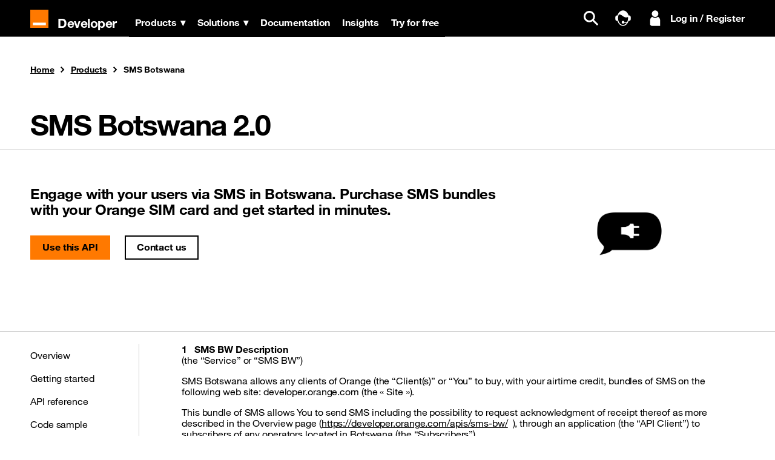

--- FILE ---
content_type: text/html; charset=UTF-8
request_url: https://developer.orange.com/apis/sms-bw/terms-and-conditions
body_size: 18743
content:
<!DOCTYPE html>
<html lang="en-US" class="no-js odtheme-js-focus-visible" data-js-focus-visible="" transformed="self;v=1"><head>
    
    <meta charset="utf-8"><meta name="viewport" content="width=device-width, initial-scale=1.0">    <meta http-equiv="X-UA-Compatible" content="IE=edge">
    <link rel="icon" href="https://developer.orange.com/favicon.ico?ver=sha-af2303d9">
    <style>
        [ng\:cloak],
        [ng-cloak],
        [data-ng-cloak],
        [x-ng-cloak],
        .ng-cloak,
        .x-ng-cloak {
            display: none !important;
        }
    </style>
    <meta name="description" content="Orange Specific Terms for SMS Botswana"><link rel="canonical" href="https://developer.orange.com/apis/sms-bw/terms-and-conditions"><meta name="last-modified" content="2022-09-28T11:26:34Z"><meta name="robots" content="index, follow, max-image-preview:large, max-snippet:-1, max-video-preview:-1">
	<style>img:is([sizes="auto" i], [sizes^="auto," i]) { contain-intrinsic-size: 3000px 1500px }</style>
	
	<title>SMS Botswana (2.0)  API – Terms – Orange Developer</title>
	<meta property="og:locale" content="en_US">
	<meta property="og:type" content="website">
	<meta property="og:site_name" content="Orange Developer">
	<meta name="twitter:card" content="summary_large_image">
	<meta name="twitter:site" content="@OrangeDev">
	<script type="application/ld+json" class="yoast-schema-graph">{"@context":"https://schema.org","@graph":[{"@type":"WebSite","@id":"https://developer.orange.com/#website","url":"https://developer.orange.com/","name":"Orange Developer","description":"Build your service and co-innovate with Orange","publisher":{"@id":"https://developer.orange.com/#organization"},"potentialAction":[{"@type":"SearchAction","target":{"@type":"EntryPoint","urlTemplate":"https://developer.orange.com/?s={search_term_string}"},"query-input":{"@type":"PropertyValueSpecification","valueRequired":true,"valueName":"search_term_string"}}],"inLanguage":"en-US"},{"@type":"Organization","@id":"https://developer.orange.com/#organization","name":"Orange Developer","url":"https://developer.orange.com/","logo":{"@type":"ImageObject","inLanguage":"en-US","@id":"https://developer.orange.com/#/schema/logo/image/","url":"https://developer.orange.com/od-uploads/logo_orange.jpg","contentUrl":"https://developer.orange.com/od-uploads/logo_orange.jpg","width":60,"height":60,"caption":"Orange Developer"},"image":{"@id":"https://developer.orange.com/#/schema/logo/image/"},"sameAs":["https://x.com/OrangeDev","https://www.linkedin.com/groups/2842716/"]}]}</script>


<link rel="stylesheet" id="style-css" href="https://developer.orange.com/od-content/themes/od/css/style.css?ver=55d944f1edb9bd3ebf265e9f267896dc" type="text/css" media="all">
<link rel="stylesheet" id="catalog-css-css" href="https://developer.orange.com/od-content/themes/od/css/catalog.css?ver=55d944f1edb9bd3ebf265e9f267896dc" type="text/css" media="all">
<link rel="stylesheet" id="wp-block-library-css" href="https://developer.orange.com/wp-includes/css/dist/block-library/style.min.css?ver=39d57bdb3184c5d3deb842731c5226b5" type="text/css" media="all">
<style id="create-block-od-accordion-style-inline-css" type="text/css">


</style>
<style id="create-block-od-post-grid-style-inline-css" type="text/css">
.odtheme-tag{cursor:pointer}a.odtheme-card{--od-title-font-size:1.375rem;--od-card-title-line-clamp:3;--od-card-body-line-clamp:4;--od-card-body-line-height:20px;text-decoration:none!important}a.odtheme-card img{height:235px;-o-object-fit:cover;object-fit:cover;width:100%}a.odtheme-card .line-clamp{display:-webkit-box;-webkit-line-clamp:var(--od-card-title-line-clamp);-webkit-box-orient:vertical;overflow:hidden}a.odtheme-card .odtheme-card-title{align-items:center;display:flex;height:calc(var(--od-title-font-size)*1.2*var(--od-card-title-line-clamp))}a.odtheme-card .odtheme-card-title h3{font-size:var(--od-title-font-size);line-height:1.2}a.odtheme-card .odtheme-card-text{font-size:1rem;height:calc(var(--od-card-body-line-height)*var(--od-card-body-line-clamp));line-height:var(--od-card-body-line-height)}a.odtheme-card .odtheme-card-text.line-clamp{-webkit-line-clamp:4}a.odtheme-card:hover{border-color:var(--bs-primary)}a.odtheme-card:hover .odtheme-card-title{color:var(--bs-primary);text-decoration:underline}a.odtheme-card:hover .odtheme-card-body{color:#000}

</style>
<style id="create-block-od-tabbed-content-style-inline-css" type="text/css">
.odtheme-tab-content.no-outline{border:none;padding:2rem 0}

</style>
<style id="themeslug-block-core-button-inline-css" type="text/css">
.wp-block-button .wp-element-button, .wp-block-button .wp-block-button__link {
    text-decoration: none;
}

.block-editor-block-list__block.wp-block.is-style-secondary.wp-block-button .wp-block-button__link {
    color: var(--bs-highlight-color);
    background-color: var(--bs-secondary);
}

.wp-block-cover__inner-container .block-editor-block-list__block.wp-block.is-style-secondary.wp-block-button .wp-block-button__link {
    color: #000;
    background-color: #fff;
}

.wp-block-cover__inner-container .block-editor-block-list__block.wp-block.is-style-outline.wp-block-button .wp-block-button__link {
    border-color: #fff;
}

</style>
<link rel="stylesheet" id="themeslug-block-core-heading-css" href="https://developer.orange.com/od-content/themes/od/css/core-heading.css?ver=39d57bdb3184c5d3deb842731c5226b5" type="text/css" media="all">
<link rel="stylesheet" id="themeslug-block-core-paragraph-css" href="https://developer.orange.com/od-content/themes/od/css/core-paragraph.css?ver=39d57bdb3184c5d3deb842731c5226b5" type="text/css" media="all">
<style id="themeslug-block-core-cover-inline-css" type="text/css">
.alignfull, .odtheme-boosted-theme hr.is-style-wide {
	margin-left: calc(50% - 50vw);
    margin-right: calc(50% - 50vw);
	max-width: 100vw;
	width: 100vw;
}

.alignfull *[data-bs-theme="dark"]{
	background-color: #000;
}

.alignfull:not(.block-editor-block-list__block) .wp-block-cover__inner-container {
    width: var(--od-container-width);
    padding: 0 10px;
}

.alignfull.block-editor-block-list__block .wp-block-cover__inner-container {
    max-width: 1100px;
    padding: 0 10px;
}
</style>
<style id="global-styles-inline-css" type="text/css">
:root{--wp--preset--aspect-ratio--square: 1;--wp--preset--aspect-ratio--4-3: 4/3;--wp--preset--aspect-ratio--3-4: 3/4;--wp--preset--aspect-ratio--3-2: 3/2;--wp--preset--aspect-ratio--2-3: 2/3;--wp--preset--aspect-ratio--16-9: 16/9;--wp--preset--aspect-ratio--9-16: 9/16;--wp--preset--color--black: #000000;--wp--preset--color--cyan-bluish-gray: #abb8c3;--wp--preset--color--white: #ffffff;--wp--preset--color--pale-pink: #f78da7;--wp--preset--color--vivid-red: #cf2e2e;--wp--preset--color--luminous-vivid-orange: #ff6900;--wp--preset--color--luminous-vivid-amber: #fcb900;--wp--preset--color--light-green-cyan: #7bdcb5;--wp--preset--color--vivid-green-cyan: #00d084;--wp--preset--color--pale-cyan-blue: #8ed1fc;--wp--preset--color--vivid-cyan-blue: #0693e3;--wp--preset--color--vivid-purple: #9b51e0;--wp--preset--color--primary-dark: #ff7900;--wp--preset--color--primary: #f16E00;--wp--preset--color--secondary: #000000;--wp--preset--color--secondary-dark: #ffffff;--wp--preset--color--success: #228722;--wp--preset--color--success-dark: #6c6;--wp--preset--color--info: #4170d8;--wp--preset--color--info-dark: #69f;--wp--preset--color--warning: #fc0;--wp--preset--color--danger: #cd3c14;--wp--preset--color--danger-dark: #f66;--wp--preset--color--supporting-blue: #4bb4e6;--wp--preset--color--supporting-green: #50be87;--wp--preset--color--supporting-yellow: #ffd200;--wp--preset--color--supporting-violet: #a885d8;--wp--preset--color--supporting-pink: #ffb4e6;--wp--preset--color--grey-1: #eee;--wp--preset--color--grey-2: #ddd;--wp--preset--color--grey-3: #ccc;--wp--preset--color--grey-4: #666;--wp--preset--color--grey-1-dark: #333;--wp--preset--color--grey-2-dark: #666;--wp--preset--color--grey-3-dark: #999;--wp--preset--gradient--vivid-cyan-blue-to-vivid-purple: linear-gradient(135deg,rgba(6,147,227,1) 0%,rgb(155,81,224) 100%);--wp--preset--gradient--light-green-cyan-to-vivid-green-cyan: linear-gradient(135deg,rgb(122,220,180) 0%,rgb(0,208,130) 100%);--wp--preset--gradient--luminous-vivid-amber-to-luminous-vivid-orange: linear-gradient(135deg,rgba(252,185,0,1) 0%,rgba(255,105,0,1) 100%);--wp--preset--gradient--luminous-vivid-orange-to-vivid-red: linear-gradient(135deg,rgba(255,105,0,1) 0%,rgb(207,46,46) 100%);--wp--preset--gradient--very-light-gray-to-cyan-bluish-gray: linear-gradient(135deg,rgb(238,238,238) 0%,rgb(169,184,195) 100%);--wp--preset--gradient--cool-to-warm-spectrum: linear-gradient(135deg,rgb(74,234,220) 0%,rgb(151,120,209) 20%,rgb(207,42,186) 40%,rgb(238,44,130) 60%,rgb(251,105,98) 80%,rgb(254,248,76) 100%);--wp--preset--gradient--blush-light-purple: linear-gradient(135deg,rgb(255,206,236) 0%,rgb(152,150,240) 100%);--wp--preset--gradient--blush-bordeaux: linear-gradient(135deg,rgb(254,205,165) 0%,rgb(254,45,45) 50%,rgb(107,0,62) 100%);--wp--preset--gradient--luminous-dusk: linear-gradient(135deg,rgb(255,203,112) 0%,rgb(199,81,192) 50%,rgb(65,88,208) 100%);--wp--preset--gradient--pale-ocean: linear-gradient(135deg,rgb(255,245,203) 0%,rgb(182,227,212) 50%,rgb(51,167,181) 100%);--wp--preset--gradient--electric-grass: linear-gradient(135deg,rgb(202,248,128) 0%,rgb(113,206,126) 100%);--wp--preset--gradient--midnight: linear-gradient(135deg,rgb(2,3,129) 0%,rgb(40,116,252) 100%);--wp--preset--font-size--small: 0.875rem;--wp--preset--font-size--medium: 20px;--wp--preset--font-size--large: 1.25rem;--wp--preset--font-size--x-large: 42px;--wp--preset--font-size--default: 1rem;--wp--preset--font-size--display-4: 2.125rem;--wp--preset--font-size--display-3: 2.5rem;--wp--preset--font-size--display-2: 3.125rem;--wp--preset--font-size--display-1: 3.75rem;--wp--preset--font-family--helv-neue: HelvNeueOrange, Helvetica, Arial;--wp--preset--spacing--20: 0.44rem;--wp--preset--spacing--30: 0.67rem;--wp--preset--spacing--40: 1rem;--wp--preset--spacing--50: 1.5rem;--wp--preset--spacing--60: 2.25rem;--wp--preset--spacing--70: 3.38rem;--wp--preset--spacing--80: 5.06rem;--wp--preset--shadow--natural: 6px 6px 9px rgba(0, 0, 0, 0.2);--wp--preset--shadow--deep: 12px 12px 50px rgba(0, 0, 0, 0.4);--wp--preset--shadow--sharp: 6px 6px 0px rgba(0, 0, 0, 0.2);--wp--preset--shadow--outlined: 6px 6px 0px -3px rgba(255, 255, 255, 1), 6px 6px rgba(0, 0, 0, 1);--wp--preset--shadow--crisp: 6px 6px 0px rgba(0, 0, 0, 1);}.wp-block-heading{--wp--preset--font-size--h-5: 1.125rem;--wp--preset--font-size--h-4: 1.25rem;--wp--preset--font-size--h-3: 1.5rem;--wp--preset--font-size--h-2: 1.875rem;--wp--preset--font-size--h-1: 2.125rem;--wp--preset--font-size--display-3: 2.5rem;--wp--preset--font-size--display-2: 3.125rem;--wp--preset--font-size--display-1: 3.75rem;}:root { --wp--style--global--content-size: 1100px;--wp--style--global--wide-size: 100vw; }:where(body) { margin: 0; }.wp-site-blocks > .alignleft { float: left; margin-right: 2em; }.wp-site-blocks > .alignright { float: right; margin-left: 2em; }.wp-site-blocks > .aligncenter { justify-content: center; margin-left: auto; margin-right: auto; }:where(.wp-site-blocks) > * { margin-block-start: 24px; margin-block-end: 0; }:where(.wp-site-blocks) > :first-child { margin-block-start: 0; }:where(.wp-site-blocks) > :last-child { margin-block-end: 0; }:root { --wp--style--block-gap: 24px; }:root :where(.is-layout-flow) > :first-child{margin-block-start: 0;}:root :where(.is-layout-flow) > :last-child{margin-block-end: 0;}:root :where(.is-layout-flow) > *{margin-block-start: 24px;margin-block-end: 0;}:root :where(.is-layout-constrained) > :first-child{margin-block-start: 0;}:root :where(.is-layout-constrained) > :last-child{margin-block-end: 0;}:root :where(.is-layout-constrained) > *{margin-block-start: 24px;margin-block-end: 0;}:root :where(.is-layout-flex){gap: 24px;}:root :where(.is-layout-grid){gap: 24px;}.is-layout-flow > .alignleft{float: left;margin-inline-start: 0;margin-inline-end: 2em;}.is-layout-flow > .alignright{float: right;margin-inline-start: 2em;margin-inline-end: 0;}.is-layout-flow > .aligncenter{margin-left: auto !important;margin-right: auto !important;}.is-layout-constrained > .alignleft{float: left;margin-inline-start: 0;margin-inline-end: 2em;}.is-layout-constrained > .alignright{float: right;margin-inline-start: 2em;margin-inline-end: 0;}.is-layout-constrained > .aligncenter{margin-left: auto !important;margin-right: auto !important;}.is-layout-constrained > :where(:not(.alignleft):not(.alignright):not(.alignfull)){max-width: var(--wp--style--global--content-size);margin-left: auto !important;margin-right: auto !important;}.is-layout-constrained > .alignwide{max-width: var(--wp--style--global--wide-size);}body .is-layout-flex{display: flex;}.is-layout-flex{flex-wrap: wrap;align-items: center;}.is-layout-flex > :is(*, div){margin: 0;}body .is-layout-grid{display: grid;}.is-layout-grid > :is(*, div){margin: 0;}body{color: #000000;font-family: var(--wp--preset--font-family--helv-neue);font-size: 1rem;letter-spacing: 0.00625rem;line-height: 1.5;padding-top: 0px;padding-right: 0px;padding-bottom: 0px;padding-left: 0px;}a:where(:not(.wp-element-button)){text-decoration: underline;}:root :where(.wp-element-button, .wp-block-button__link){background-color: #32373c;border-width: 0;color: #fff;font-family: inherit;font-size: inherit;line-height: inherit;padding: calc(0.667em + 2px) calc(1.333em + 2px);text-decoration: none;}.has-black-color{color: var(--wp--preset--color--black) !important;}.has-cyan-bluish-gray-color{color: var(--wp--preset--color--cyan-bluish-gray) !important;}.has-white-color{color: var(--wp--preset--color--white) !important;}.has-pale-pink-color{color: var(--wp--preset--color--pale-pink) !important;}.has-vivid-red-color{color: var(--wp--preset--color--vivid-red) !important;}.has-luminous-vivid-orange-color{color: var(--wp--preset--color--luminous-vivid-orange) !important;}.has-luminous-vivid-amber-color{color: var(--wp--preset--color--luminous-vivid-amber) !important;}.has-light-green-cyan-color{color: var(--wp--preset--color--light-green-cyan) !important;}.has-vivid-green-cyan-color{color: var(--wp--preset--color--vivid-green-cyan) !important;}.has-pale-cyan-blue-color{color: var(--wp--preset--color--pale-cyan-blue) !important;}.has-vivid-cyan-blue-color{color: var(--wp--preset--color--vivid-cyan-blue) !important;}.has-vivid-purple-color{color: var(--wp--preset--color--vivid-purple) !important;}.has-primary-dark-color{color: var(--wp--preset--color--primary-dark) !important;}.has-primary-color{color: var(--wp--preset--color--primary) !important;}.has-secondary-color{color: var(--wp--preset--color--secondary) !important;}.has-secondary-dark-color{color: var(--wp--preset--color--secondary-dark) !important;}.has-success-color{color: var(--wp--preset--color--success) !important;}.has-success-dark-color{color: var(--wp--preset--color--success-dark) !important;}.has-info-color{color: var(--wp--preset--color--info) !important;}.has-info-dark-color{color: var(--wp--preset--color--info-dark) !important;}.has-warning-color{color: var(--wp--preset--color--warning) !important;}.has-danger-color{color: var(--wp--preset--color--danger) !important;}.has-danger-dark-color{color: var(--wp--preset--color--danger-dark) !important;}.has-supporting-blue-color{color: var(--wp--preset--color--supporting-blue) !important;}.has-supporting-green-color{color: var(--wp--preset--color--supporting-green) !important;}.has-supporting-yellow-color{color: var(--wp--preset--color--supporting-yellow) !important;}.has-supporting-violet-color{color: var(--wp--preset--color--supporting-violet) !important;}.has-supporting-pink-color{color: var(--wp--preset--color--supporting-pink) !important;}.has-grey-1-color{color: var(--wp--preset--color--grey-1) !important;}.has-grey-2-color{color: var(--wp--preset--color--grey-2) !important;}.has-grey-3-color{color: var(--wp--preset--color--grey-3) !important;}.has-grey-4-color{color: var(--wp--preset--color--grey-4) !important;}.has-grey-1-dark-color{color: var(--wp--preset--color--grey-1-dark) !important;}.has-grey-2-dark-color{color: var(--wp--preset--color--grey-2-dark) !important;}.has-grey-3-dark-color{color: var(--wp--preset--color--grey-3-dark) !important;}.has-black-background-color{background-color: var(--wp--preset--color--black) !important;}.has-cyan-bluish-gray-background-color{background-color: var(--wp--preset--color--cyan-bluish-gray) !important;}.has-white-background-color{background-color: var(--wp--preset--color--white) !important;}.has-pale-pink-background-color{background-color: var(--wp--preset--color--pale-pink) !important;}.has-vivid-red-background-color{background-color: var(--wp--preset--color--vivid-red) !important;}.has-luminous-vivid-orange-background-color{background-color: var(--wp--preset--color--luminous-vivid-orange) !important;}.has-luminous-vivid-amber-background-color{background-color: var(--wp--preset--color--luminous-vivid-amber) !important;}.has-light-green-cyan-background-color{background-color: var(--wp--preset--color--light-green-cyan) !important;}.has-vivid-green-cyan-background-color{background-color: var(--wp--preset--color--vivid-green-cyan) !important;}.has-pale-cyan-blue-background-color{background-color: var(--wp--preset--color--pale-cyan-blue) !important;}.has-vivid-cyan-blue-background-color{background-color: var(--wp--preset--color--vivid-cyan-blue) !important;}.has-vivid-purple-background-color{background-color: var(--wp--preset--color--vivid-purple) !important;}.has-primary-dark-background-color{background-color: var(--wp--preset--color--primary-dark) !important;}.has-primary-background-color{background-color: var(--wp--preset--color--primary) !important;}.has-secondary-background-color{background-color: var(--wp--preset--color--secondary) !important;}.has-secondary-dark-background-color{background-color: var(--wp--preset--color--secondary-dark) !important;}.has-success-background-color{background-color: var(--wp--preset--color--success) !important;}.has-success-dark-background-color{background-color: var(--wp--preset--color--success-dark) !important;}.has-info-background-color{background-color: var(--wp--preset--color--info) !important;}.has-info-dark-background-color{background-color: var(--wp--preset--color--info-dark) !important;}.has-warning-background-color{background-color: var(--wp--preset--color--warning) !important;}.has-danger-background-color{background-color: var(--wp--preset--color--danger) !important;}.has-danger-dark-background-color{background-color: var(--wp--preset--color--danger-dark) !important;}.has-supporting-blue-background-color{background-color: var(--wp--preset--color--supporting-blue) !important;}.has-supporting-green-background-color{background-color: var(--wp--preset--color--supporting-green) !important;}.has-supporting-yellow-background-color{background-color: var(--wp--preset--color--supporting-yellow) !important;}.has-supporting-violet-background-color{background-color: var(--wp--preset--color--supporting-violet) !important;}.has-supporting-pink-background-color{background-color: var(--wp--preset--color--supporting-pink) !important;}.has-grey-1-background-color{background-color: var(--wp--preset--color--grey-1) !important;}.has-grey-2-background-color{background-color: var(--wp--preset--color--grey-2) !important;}.has-grey-3-background-color{background-color: var(--wp--preset--color--grey-3) !important;}.has-grey-4-background-color{background-color: var(--wp--preset--color--grey-4) !important;}.has-grey-1-dark-background-color{background-color: var(--wp--preset--color--grey-1-dark) !important;}.has-grey-2-dark-background-color{background-color: var(--wp--preset--color--grey-2-dark) !important;}.has-grey-3-dark-background-color{background-color: var(--wp--preset--color--grey-3-dark) !important;}.has-black-border-color{border-color: var(--wp--preset--color--black) !important;}.has-cyan-bluish-gray-border-color{border-color: var(--wp--preset--color--cyan-bluish-gray) !important;}.has-white-border-color{border-color: var(--wp--preset--color--white) !important;}.has-pale-pink-border-color{border-color: var(--wp--preset--color--pale-pink) !important;}.has-vivid-red-border-color{border-color: var(--wp--preset--color--vivid-red) !important;}.has-luminous-vivid-orange-border-color{border-color: var(--wp--preset--color--luminous-vivid-orange) !important;}.has-luminous-vivid-amber-border-color{border-color: var(--wp--preset--color--luminous-vivid-amber) !important;}.has-light-green-cyan-border-color{border-color: var(--wp--preset--color--light-green-cyan) !important;}.has-vivid-green-cyan-border-color{border-color: var(--wp--preset--color--vivid-green-cyan) !important;}.has-pale-cyan-blue-border-color{border-color: var(--wp--preset--color--pale-cyan-blue) !important;}.has-vivid-cyan-blue-border-color{border-color: var(--wp--preset--color--vivid-cyan-blue) !important;}.has-vivid-purple-border-color{border-color: var(--wp--preset--color--vivid-purple) !important;}.has-primary-dark-border-color{border-color: var(--wp--preset--color--primary-dark) !important;}.has-primary-border-color{border-color: var(--wp--preset--color--primary) !important;}.has-secondary-border-color{border-color: var(--wp--preset--color--secondary) !important;}.has-secondary-dark-border-color{border-color: var(--wp--preset--color--secondary-dark) !important;}.has-success-border-color{border-color: var(--wp--preset--color--success) !important;}.has-success-dark-border-color{border-color: var(--wp--preset--color--success-dark) !important;}.has-info-border-color{border-color: var(--wp--preset--color--info) !important;}.has-info-dark-border-color{border-color: var(--wp--preset--color--info-dark) !important;}.has-warning-border-color{border-color: var(--wp--preset--color--warning) !important;}.has-danger-border-color{border-color: var(--wp--preset--color--danger) !important;}.has-danger-dark-border-color{border-color: var(--wp--preset--color--danger-dark) !important;}.has-supporting-blue-border-color{border-color: var(--wp--preset--color--supporting-blue) !important;}.has-supporting-green-border-color{border-color: var(--wp--preset--color--supporting-green) !important;}.has-supporting-yellow-border-color{border-color: var(--wp--preset--color--supporting-yellow) !important;}.has-supporting-violet-border-color{border-color: var(--wp--preset--color--supporting-violet) !important;}.has-supporting-pink-border-color{border-color: var(--wp--preset--color--supporting-pink) !important;}.has-grey-1-border-color{border-color: var(--wp--preset--color--grey-1) !important;}.has-grey-2-border-color{border-color: var(--wp--preset--color--grey-2) !important;}.has-grey-3-border-color{border-color: var(--wp--preset--color--grey-3) !important;}.has-grey-4-border-color{border-color: var(--wp--preset--color--grey-4) !important;}.has-grey-1-dark-border-color{border-color: var(--wp--preset--color--grey-1-dark) !important;}.has-grey-2-dark-border-color{border-color: var(--wp--preset--color--grey-2-dark) !important;}.has-grey-3-dark-border-color{border-color: var(--wp--preset--color--grey-3-dark) !important;}.has-vivid-cyan-blue-to-vivid-purple-gradient-background{background: var(--wp--preset--gradient--vivid-cyan-blue-to-vivid-purple) !important;}.has-light-green-cyan-to-vivid-green-cyan-gradient-background{background: var(--wp--preset--gradient--light-green-cyan-to-vivid-green-cyan) !important;}.has-luminous-vivid-amber-to-luminous-vivid-orange-gradient-background{background: var(--wp--preset--gradient--luminous-vivid-amber-to-luminous-vivid-orange) !important;}.has-luminous-vivid-orange-to-vivid-red-gradient-background{background: var(--wp--preset--gradient--luminous-vivid-orange-to-vivid-red) !important;}.has-very-light-gray-to-cyan-bluish-gray-gradient-background{background: var(--wp--preset--gradient--very-light-gray-to-cyan-bluish-gray) !important;}.has-cool-to-warm-spectrum-gradient-background{background: var(--wp--preset--gradient--cool-to-warm-spectrum) !important;}.has-blush-light-purple-gradient-background{background: var(--wp--preset--gradient--blush-light-purple) !important;}.has-blush-bordeaux-gradient-background{background: var(--wp--preset--gradient--blush-bordeaux) !important;}.has-luminous-dusk-gradient-background{background: var(--wp--preset--gradient--luminous-dusk) !important;}.has-pale-ocean-gradient-background{background: var(--wp--preset--gradient--pale-ocean) !important;}.has-electric-grass-gradient-background{background: var(--wp--preset--gradient--electric-grass) !important;}.has-midnight-gradient-background{background: var(--wp--preset--gradient--midnight) !important;}.has-small-font-size{font-size: var(--wp--preset--font-size--small) !important;}.has-medium-font-size{font-size: var(--wp--preset--font-size--medium) !important;}.has-large-font-size{font-size: var(--wp--preset--font-size--large) !important;}.has-x-large-font-size{font-size: var(--wp--preset--font-size--x-large) !important;}.has-default-font-size{font-size: var(--wp--preset--font-size--default) !important;}.has-display-4-font-size{font-size: var(--wp--preset--font-size--display-4) !important;}.has-display-3-font-size{font-size: var(--wp--preset--font-size--display-3) !important;}.has-display-2-font-size{font-size: var(--wp--preset--font-size--display-2) !important;}.has-display-1-font-size{font-size: var(--wp--preset--font-size--display-1) !important;}.has-helv-neue-font-family{font-family: var(--wp--preset--font-family--helv-neue) !important;}.wp-block-heading.has-h-5-font-size{font-size: var(--wp--preset--font-size--h-5) !important;}.wp-block-heading.has-h-4-font-size{font-size: var(--wp--preset--font-size--h-4) !important;}.wp-block-heading.has-h-3-font-size{font-size: var(--wp--preset--font-size--h-3) !important;}.wp-block-heading.has-h-2-font-size{font-size: var(--wp--preset--font-size--h-2) !important;}.wp-block-heading.has-h-1-font-size{font-size: var(--wp--preset--font-size--h-1) !important;}.wp-block-heading.has-display-3-font-size{font-size: var(--wp--preset--font-size--display-3) !important;}.wp-block-heading.has-display-2-font-size{font-size: var(--wp--preset--font-size--display-2) !important;}.wp-block-heading.has-display-1-font-size{font-size: var(--wp--preset--font-size--display-1) !important;}
:root :where(.wp-block-button .wp-block-button__link){background-color: var(--wp--preset--color--primary);border-radius: 0px;border-color: transparent;border-width: 0px;border-style: solid;color: var(--wp--preset--color--secondary);font-weight: bold;}
:root :where(.wp-block-pullquote){font-size: 1.5em;line-height: 1.6;}
:root :where(p){font-size: 1rem;letter-spacing: -0.00625rem;line-height: 1.5;}
:root :where(.wp-block-heading){padding-top: 1rem;}
</style>
<link rel="stylesheet" id="megamenu-css" href="https://developer.orange.com/od-uploads/maxmegamenu/style_en_us.css?ver=bc0556c0ccd3e2f4a9c065781b39061a" type="text/css" media="all">
<link rel="stylesheet" id="dashicons-css" href="https://developer.orange.com/wp-includes/css/dashicons.min.css?ver=39d57bdb3184c5d3deb842731c5226b5" type="text/css" media="all">
<style id="block-visibility-screen-size-styles-inline-css" type="text/css">
/* Large screens (desktops, 992px and up) */
@media ( min-width: 992px ) {
	.block-visibility-hide-large-screen {
		display: none !important;
	}
}

/* Medium screens (tablets, between 768px and 992px) */
@media ( min-width: 768px ) and ( max-width: 991.98px ) {
	.block-visibility-hide-medium-screen {
		display: none !important;
	}
}

/* Small screens (mobile devices, less than 768px) */
@media ( max-width: 767.98px ) {
	.block-visibility-hide-small-screen {
		display: none !important;
	}
}
</style>
<!--n2css--><!--n2js-->
<link rel="icon" href="https://developer.orange.com/od-uploads/Small_Logo_RGB_400_k34fahqx-150x150.png" sizes="32x32">
<link rel="icon" href="https://developer.orange.com/od-uploads/Small_Logo_RGB_400_k34fahqx-300x300.png" sizes="192x192">
<link rel="apple-touch-icon" href="https://developer.orange.com/od-uploads/Small_Logo_RGB_400_k34fahqx-300x300.png">
<meta name="msapplication-TileImage" content="https://developer.orange.com/od-uploads/Small_Logo_RGB_400_k34fahqx-300x300.png">
		<style type="text/css" id="wp-custom-css">
			body {
    --od-primary-color: #ff7900;
    --od-bg-color: #EEE;
    --od-border-color: #CCC;
    --od-font-family: HelvNeueOrange, "Helvetica Neue", Helvetica, "Noto Sans", "Liberation Sans", Arial, sans-serif, "Apple Color Emoji", "Segoe UI Emoji", "Segoe UI Symbol", "Noto Color Emoji";
    --od-title-font-size: 18px;
    --od-body-font-size: 12px;
    --od-title-padding: 20px 30px 22px 0px;
}

/*Start banner MEA */
#bannerMEA {
    height: 280px;
}
/* End banner MEA */

/*Start SMS API */
.smsapibloc {
	padding:16px 0;
	background-color:#fff;
}

.smsapiwhy {
	height:66px;
}

.smsapiwhyText {
	text-align:center;
}

.smsapibloc h3 {
	font-size: 18px;
}

.smsapibloc h4 {
	display:inline;
}

.sms_container {
	display: inline-block;
	width: 30%;
	border-bottom: 2px solid #eeeeee;
	margin: 0 12px;
}

.sms_link {
	color:black;
	text-align: left;
	padding: 14px;
	text-decoration: none !important;
	display: block;
	display: inline-block;
	vertical-align: middle;
	width: 220px;
}

.sms_container:hover {
	border-bottom: 2px solid #ff6600;
}

.sms_flag {
	width: 45px; 
	height: 30px; 
	display: inline-block; 
	margin-right: 14px; 
	vertical-align: middle;
	box-shadow: 0 0 5px rgba(0, 0, 0, 0.1);
}

@media only screen and (max-width: 768px) {
	.sms_container {
	width: 100%;
}
}

.countryPricing {
	height: 60px;
}

.countryPricing h3 {
float: left;
}

.countryPricing img, .countryPricing a {
float: right;
margin-top:22px;
}

.countryPricing img {
padding-right:30px;
margin-top:25px;
}
/*Fin SMS API */


#toaster-container .toaster {
	position: relative !important;
	top: 220px !important;
	padding: 10px;
}

/*Follow the MEP 30/01: hover on button*/
.clickable:hover .orange_regular_btn a {
    background-color: #000 !important;
    color: #fff !important;
}

/*Number API*/
.numberAPI p{
padding-left: 15px;
font-size: 18px;
color: #f16e00;	
}


/* Masonry Grid */
@media (min-width:768px) {
    .CustomerStoriesExcerpt {
        min-height:110px;
    }
}

.CustomerStoriesBlockMinHeight{
    min-height:480px;
}

.BlogColor {
    color:#555;
}
/* End */

/* Gestion Barre recherche */
/*.form-group >.form-control {
    height: 80px;
    font-size: 26px;
}*/

/*.searchForm .btn {
    height: 80px;
    min-width: 80px;
    font-size: 26px;
}*/

.searchForm {
	margin-left: 0 !important;
	width:100% !important;
}
/* Fin Gestion barre recherche */

/* custom teaming */
.teaming-border{
border: 1px solid #ccc;
}
.teaming-p30{
padding: 30px;
}
.teaming-ml15{
margin-left:-15px;
}
.teaming-mr-15{
margin-right:-15px;
}
.teaming-pb30{
padding-bottom:30px;
}
.teaming-mb30{
margin-bottom:30px;
}
.teaming-mt60{
margin-top:60px;
}
.teaming-minh70{
min-height:70px;
}
.teaming-center{
text-align:center;
}
.teaming-customrow{
padding:16px 0;
background-color:#fff;
}
.teaming-orange{
	color: #f16e00;
}
/* end custom teaming */
/* accordion branded */
 .o-accordion .panel {
  border-top: 0;
  border-right: 0;
  border-left: 0;
}
.o-accordion .panel-default {
  border-bottom: 1px solid #ccc;
}
.o-accordion .panel-default:first-child .panel-heading {
  border-top: 1px solid #ccc;
}
@media (max-width: 767px) {
  .o-accordion .panel-default {
    border-bottom-width: 2px;
  }
  .o-accordion .panel-default:first-child .panel-heading {
    border-top-width: 2px;
  }
}
.o-accordion .panel-default > .panel-heading {
  padding: 0;
  background-image: none;
  -webkit-filter: none;
  filter: none;
}
.o-accordion .panel-default > .panel-heading + .panel-collapse > .panel-body {
  border-top: 0;
}
.o-accordion .panel-title a::after {
  display: block;
  float: right;
  width: 0.875rem;
  height: .4375rem;
  margin: 0 0.625rem 0 auto;
  content: "";
  background: url("data:image/svg+xml,%3csvg xmlns='http://www.w3.org/2000/svg' viewBox='0 0 14 7'%3e%3cpath d='M7 7L0 0h14L7 7z'/%3e%3c/svg%3e") no-repeat 50%/0.875rem 1rem;
}

.o-accordion .panel-title a[aria-expanded="true"]::after {
  background-image: url("data:image/svg+xml,%3csvg xmlns='http://www.w3.org/2000/svg' viewBox='0 0 14 7'%3e%3cpath fill='%23f16e00' d='M7 7L0 0h14L7 7z'/%3e%3c/svg%3e");
  transform: rotate(180deg);
}
/* end accordions */
#title_post{
	margin-top: 2rem;
}
#post_featured_image{
	display: none;
}

/* Start Modification Filter */
.vc_grid-filter-item {
    font-family: HelvNeueOrange, Arial, sans-serif;
    font-size: 16px !important;
    font-weight: bold;
    padding: 9px 15px !important;
    border: solid 2px #ccc;
}

.vc_active.vc_grid-filter-item {
    color: #fff !important;
    background-color: #000 !important;
    border-color: #000;
}
.vc_grid-filter-item:hover > span {
    color: #000 !important;
}

.vc_grid-filter-item:hover:not(.vc_active),
.vc_grid-filter-item:focus:not(.vc_active) {
    border-color: #000 !important;
    background-color: transparent !important;
}

.vc_active.vc_grid-filter-item > span {
    color: #fff !important;
}
/* End Modification Filter */
/* Start Modification Tabs */
.vc_tta-tabs-container {
    display: block !important;
    border-bottom: 1px solid var(--od-border-color) !important;
}

ul.vc_tta-tabs-list {
    display: flex !important;
}

.vc_tta-tab > a {
    font-family: var(--od-font-family);
    font-size: 16px;
    font-weight: 700;
    color: #000 !important;
    background-color: transparent !important;
    border: 0px solid transparent !important;
    border-bottom: 3px transparent solid !important;
}
.vc_tta-tab.vc_active > a  {
    border-bottom: 3px solid var(--od-primary-color) !important;
}
.vc_tta-tab:not(.vc_active) > a:hover  {
    color: var(--od-primary-color) !important;
}

.vc_tta-tabs-container+.vc_tta-panels-container .vc_tta-panel-body {
    transform: none !important;
    transition: none !important;
    padding: 0 !important;
}

.vc_tta-tabs-container+.vc_tta-panels-container>.vc_tta-panels {
    background-color: white !important;
    border: none !important;
}

/* End Modification Tabs */

.od-template-container {
	background-color: #fff;
}

.post-template-default .odtheme-breadcrumb {
	display: none;
}

/* tmp  */
@media screen and (min-width:1024px){
	h1.od-title, h1.odtheme-display-1 {
		font-size: 3rem!important;
	}
}

/* TEMP FIX FOR TEXT CUT IN FAQ*/
.vc_column_container>.vc_column-inner {
	padding-left: 15px !important;
	padding-right: 15px !important;
}

.tmp-bg-black, .tmp-bg-black > .vc_row-has-fill {
	background-color: #000 !important;
}

.tmp-bg-black > * {
	color: #fff
}

.tmp-bg-black .orange_regular_btn>a {
	color: #fff !important;
	border-color: #fff !important;
}

.tmp-bg-black .orange_regular_btn>a:hover {
	color: #000 !important;
	background-color: #fff !important;
	border-color: #fff !important;
}

.tmp-bg-light, .tmp-bg-light > .vc_row-has-fill {
	background-color: #f2f2f2 !important;
}

/* FIX mega menu dropdown display due to Bootstrap 3 .show class switch to block */
.odtheme-dropdown-toggle.odtheme-nav-link.show {
	display: flex !important;
}

a.odtheme-card .odtheme-card-text {
	font-size: 1rem !important;
  line-height: var(--od-card-body-line-height) !important;
}

a.odtheme-card .odtheme-card-title h3 {
 font-size: var(--od-title-font-size) !important;
 line-height: 1.2 !important;
}

/* HOTFIX à supprimer après la MEP du sprint 22 */
.page #main>.odtheme-container-xxl, .post-container  {
  --od-container-width: 312px;
  width: var(--od-container-width);
  @media (min-width: 480px) {
    --od-container-width: 468px;
  }
  @media (min-width: 768px) {
    --od-container-width: 744px;
  }
  @media (min-width: 1024px) {
    --od-container-width: 960px;
  }
  @media (min-width: 1280px) {
    --od-container-width: 1200px;
  }
  @media (min-width: 1440px) {
    --od-container-width: 1320px;
  }
}
/* end of HOTFIX sprint 22*/		</style>
		<noscript> .wpb_animate_when_almost_visible { opacity: 1; }</noscript><style type="text/css">/** Mega Menu CSS: fs **/</style>
    <!-- Google Tag Manager -->
    
    
    <!-- End Google Tag Manager -->
</head>

<body class="wp-theme-od  odtheme-boosted-theme mega-menu-primary wpb-js-composer js-comp-ver-8.6.1 vc_responsive" style="padding-bottom: 439.531px;">
    <!-- Google Tag Manager (noscript) -->
    <noscript></noscript>
    <!-- End Google Tag Manager (noscript) -->
    <nav aria-label="Back to top" class="odtheme-back-to-top">
        <a href="#top" class="odtheme-back-to-top-link odtheme-btn odtheme-btn-icon odtheme-btn-outline-secondary" title="Back to top">
            <span class="odtheme-visually-hidden">Back to top</span>
        </a>
    </nav>
    <!-- Loader -->
    <div id="toaster-container" style="display:none;">
        <div class="odtheme-d-flex odtheme-align-items-center odtheme-justify-content-center odtheme-vh-100">
            <strong role="status" class="odtheme-text-white odtheme-lead odtheme-fw-bold">Loading...</strong>
            <div aria-hidden="true" class="odtheme-spinner-border odtheme-text-white odtheme-ms-2"></div>
        </div>
    </div>
    <header class="odtheme-sticky-top odtheme-position-fixed odtheme-start-0 odtheme-end-0 odtheme-header-minimized" data-bs-theme="dark">
                <nav class="odtheme-navbar odtheme-navbar-expand-xl" data-bs-theme="dark" role="navigation">
            <div class="odtheme-container-xxl">
                <div class="odtheme-navbar-brand">
                    <a id="home-title" class="odtheme-stretched-link" href="https://developer.orange.com" title="Go to home"><img src="https://developer.orange.com/od-content/themes/od/img/orange-logo.svg?ver=sha-af2303d9" alt="Orange Developer" width="50px" height="50px"></a>
                    <span class="odtheme-h1 odtheme-title" href="https://developer.orange.com" title="Go to home">Developer</span>
                </div>
                <button class="odtheme-navbar-toggler odtheme-ms-auto" type="button" data-bs-toggle="collapse" data-bs-target=".odtheme-navbar-collapse" aria-expanded="false" aria-controls="navbar-collapse-1 navbar-collapse-2" aria-label="Toggle navigation">
                    <span class="odtheme-navbar-toggler-icon"></span>
                </button>
                <div class="odtheme-navbar-collapse odtheme-collapse odtheme-me-lg-auto" id="navbar-collapse-1">

                    <div id="mega-menu-wrap-primary" class="mega-menu-wrap"><div class="mega-menu-toggle"><div class="mega-toggle-blocks-left"></div><div class="mega-toggle-blocks-center"></div><div class="mega-toggle-blocks-right"><div class="mega-toggle-block mega-menu-toggle-animated-block mega-toggle-block-0" id="mega-toggle-block-0"><button aria-label="Toggle Menu" class="mega-toggle-animated mega-toggle-animated-slider" type="button" aria-expanded="false">
                  <span class="mega-toggle-animated-box">
                    <span class="mega-toggle-animated-inner"></span>
                  </span>
                </button></div></div></div><ul id="mega-menu-primary" class="mega-menu max-mega-menu mega-menu-horizontal" data-event="click" data-effect="fade_up" data-effect-speed="200" data-effect-mobile="slide_right" data-effect-speed-mobile="200" data-mobile-force-width="false" data-second-click="go" data-document-click="collapse" data-vertical-behaviour="standard" data-breakpoint="1279" data-unbind="true" data-mobile-state="collapse_all" data-mobile-direction="vertical" data-hover-intent-timeout="300" data-hover-intent-interval="100"><li class="mega-menu-item mega-menu-item-type-post_type mega-menu-item-object-page mega-menu-item-has-children mega-menu-megamenu mega-menu-grid mega-align-bottom-left mega-menu-grid mega-menu-item-51893" id="mega-menu-item-51893"><a class="mega-menu-link" href="https://developer.orange.com/products/" aria-expanded="false" tabindex="0">Products<span class="mega-indicator" aria-hidden="true"></span></a>
<ul class="mega-sub-menu" role="presentation">
<li class="mega-menu-row" id="mega-menu-51893-0">
	<ul class="mega-sub-menu" style="--columns:12" role="presentation">
<li class="mega-menu-column mega-menu-columns-4-of-12" style="--columns:12; --span:4" id="mega-menu-51893-0-0">
		<ul class="mega-sub-menu">
<li class="mega-menu-item mega-menu-item-type-post_type mega-menu-item-object-page mega-menu-item-has-children mega-has-icon mega-icon-left mega-menu-item-59680" id="mega-menu-item-59680"><a class="dashicons-privacy mega-menu-link" href="https://developer.orange.com/products/digital-identity-and-fraud-prevention/">Digital Identity and Fraud Prevention<span class="mega-indicator" aria-hidden="true"></span></a>
			<ul class="mega-sub-menu">
<li class="mega-menu-item mega-menu-item-type-custom mega-menu-item-object-custom mega-menu-item-59707" id="mega-menu-item-59707"><a class="mega-menu-link" href="https://docs.developer.orange.com/network-apis/api-catalog/number-verification/playground/1.0/overview">Number Verification</a></li><li class="mega-menu-item mega-menu-item-type-custom mega-menu-item-object-custom mega-menu-item-59710" id="mega-menu-item-59710"><a class="mega-menu-link" href="https://docs.developer.orange.com/network-apis/api-catalog/sim-swap/playground/1.0/overview">SIM Swap</a></li><li class="mega-menu-item mega-menu-item-type-custom mega-menu-item-object-custom mega-menu-item-59713" id="mega-menu-item-59713"><a class="mega-menu-link" href="https://docs.developer.orange.com/network-apis/api-catalog/kyc-match/playground/0.2/overview">KYC Match</a></li><li class="mega-menu-item mega-menu-item-type-custom mega-menu-item-object-custom mega-menu-item-59719" id="mega-menu-item-59719"><a class="mega-menu-link" href="https://docs.developer.orange.com/network-apis/api-catalog/device-swap/es/0.1/overview">Device Swap</a></li><li class="mega-menu-item mega-menu-item-type-custom mega-menu-item-object-custom mega-menu-item-59722" id="mega-menu-item-59722"><a class="mega-menu-link" href="https://developer.orange.com/apis/live-identity-captcha">Live Identity Captcha</a></li><li class="mega-menu-item mega-menu-item-type-custom mega-menu-item-object-custom mega-menu-item-59725" id="mega-menu-item-59725"><a class="mega-menu-link" href="https://developer.orange.com/apis/live-identity-verify">Live Identity Verify</a></li>			</ul>
</li><li class="mega-menu-item mega-menu-item-type-post_type mega-menu-item-object-page mega-menu-item-has-children mega-has-icon mega-icon-left mega-menu-item-59692" id="mega-menu-item-59692"><a class="dashicons-admin-comments mega-menu-link" href="https://developer.orange.com/products/communication-services/">Communication Services<span class="mega-indicator" aria-hidden="true"></span></a>
			<ul class="mega-sub-menu">
<li class="mega-menu-item mega-menu-item-type-custom mega-menu-item-object-custom mega-menu-item-59767" id="mega-menu-item-59767"><a class="mega-menu-link" href="https://developer.orange.com/apis/sms">SMS Middle East and Africa</a></li><li class="mega-menu-item mega-menu-item-type-custom mega-menu-item-object-custom mega-menu-item-59770" id="mega-menu-item-59770"><a class="mega-menu-link" href="https://developer.orange.com/apis/messagingpro-cameroon">Messaging Pro Cameroon</a></li><li class="mega-menu-item mega-menu-item-type-custom mega-menu-item-object-custom mega-menu-item-59773" id="mega-menu-item-59773"><a class="mega-menu-link" href="https://developer.orange.com/apis/voice-api">Voice as a Service</a></li><li class="mega-menu-item mega-menu-item-type-custom mega-menu-item-object-custom mega-menu-item-59776" id="mega-menu-item-59776"><a class="mega-menu-link" href="https://developer.orange.com/apis/businesstalk">Business Talk</a></li><li class="mega-menu-item mega-menu-item-type-custom mega-menu-item-object-custom mega-menu-item-59779" id="mega-menu-item-59779"><a class="mega-menu-link" href="https://developer.orange.com/apis/contact-everyone">Contact Everyone</a></li>			</ul>
</li><li class="mega-menu-item mega-menu-item-type-custom mega-menu-item-object-custom mega-menu-item-has-children mega-has-icon mega-icon-left mega-menu-item-59698" id="mega-menu-item-59698"><a class="dashicons-rss mega-menu-link" href="#">Internet of Things<span class="mega-indicator" aria-hidden="true"></span></a>
			<ul class="mega-sub-menu">
<li class="mega-menu-item mega-menu-item-type-custom mega-menu-item-object-custom mega-menu-item-59794" id="mega-menu-item-59794"><a class="mega-menu-link" href="https://developer.orange.com/apis/iot-managed-global-connectivity">IoT Managed Global Connectivity</a></li><li class="mega-menu-item mega-menu-item-type-custom mega-menu-item-object-custom mega-menu-item-59791" id="mega-menu-item-59791"><a class="mega-menu-link" href="https://developer.orange.com/apis/datavenue">Live Objects</a></li>			</ul>
</li>		</ul>
</li><li class="mega-menu-column mega-menu-columns-4-of-12" style="--columns:12; --span:4" id="mega-menu-51893-0-1">
		<ul class="mega-sub-menu">
<li class="mega-menu-item mega-menu-item-type-post_type mega-menu-item-object-page mega-menu-item-has-children mega-has-icon mega-icon-left mega-menu-item-59683" id="mega-menu-item-59683"><a class="dashicons-chart-bar mega-menu-link" href="https://developer.orange.com/products/network-dynamics/">Network Dynamics<span class="mega-indicator" aria-hidden="true"></span></a>
			<ul class="mega-sub-menu">
<li class="mega-menu-item mega-menu-item-type-custom mega-menu-item-object-custom mega-menu-item-59740" id="mega-menu-item-59740"><a class="mega-menu-link" href="https://docs.developer.orange.com/network-apis/api-catalog/population-density-data/playground/0.2/overview">Population Density Data</a></li><li class="mega-menu-item mega-menu-item-type-custom mega-menu-item-object-custom mega-menu-item-59743" id="mega-menu-item-59743"><a class="mega-menu-link" href="https://developer.orange.com/apis/camara-quality-of-service-on-demand/">Quality on Demand</a></li><li class="mega-menu-item mega-menu-item-type-custom mega-menu-item-object-custom mega-menu-item-59734" id="mega-menu-item-59734"><a class="mega-menu-link" href="https://developer.orange.com/apis/camara-device-reachability-status/">Device Reachability Status</a></li><li class="mega-menu-item mega-menu-item-type-custom mega-menu-item-object-custom mega-menu-item-59737" id="mega-menu-item-59737"><a class="mega-menu-link" href="https://developer.orange.com/apis/camara-device-roaming-status/">Device Roaming Status</a></li>			</ul>
</li><li class="mega-menu-item mega-menu-item-type-post_type mega-menu-item-object-page mega-menu-item-has-children mega-has-icon mega-icon-left mega-menu-item-59695" id="mega-menu-item-59695"><a class="dashicons-money mega-menu-link" href="https://developer.orange.com/products/payment/">Payment<span class="mega-indicator" aria-hidden="true"></span></a>
			<ul class="mega-sub-menu">
<li class="mega-menu-item mega-menu-item-type-custom mega-menu-item-object-custom mega-menu-item-59782" id="mega-menu-item-59782"><a class="mega-menu-link" href="https://developer.orange.com/apis/om-webpay">Orange Money</a></li><li class="mega-menu-item mega-menu-item-type-custom mega-menu-item-object-custom mega-menu-item-59785" id="mega-menu-item-59785"><a class="mega-menu-link" href="https://developer.orange.com/apis/pay-with-orange-bill">Pay with Orange Bill</a></li>			</ul>
</li><li class="mega-menu-item mega-menu-item-type-post_type mega-menu-item-object-page mega-menu-item-has-children mega-has-icon mega-icon-left mega-menu-item-59686" id="mega-menu-item-59686"><a class="dashicons-cloud mega-menu-link" href="https://developer.orange.com/products/cloud-connectivity/">Cloud Connectivity<span class="mega-indicator" aria-hidden="true"></span></a>
			<ul class="mega-sub-menu">
<li class="mega-menu-item mega-menu-item-type-custom mega-menu-item-object-custom mega-menu-item-59755" id="mega-menu-item-59755"><a class="mega-menu-link" href="https://developer.orange.com/apis/cloud-avenue">Cloud Avenue</a></li><li class="mega-menu-item mega-menu-item-type-custom mega-menu-item-object-custom mega-menu-item-59758" id="mega-menu-item-59758"><a class="mega-menu-link" href="https://developer.orange.com/apis/evolution-platform-iaas-sandbox">Evolution Platform</a></li><li class="mega-menu-item mega-menu-item-type-custom mega-menu-item-object-custom mega-menu-item-59764" id="mega-menu-item-59764"><a class="mega-menu-link" href="https://developer.orange.com/apis/evpl-online/">EVPL Online</a></li><li class="mega-menu-item mega-menu-item-type-custom mega-menu-item-object-custom mega-menu-item-59761" id="mega-menu-item-59761"><a class="mega-menu-link" href="https://developer.orange.com/apis/content-delivery-boost">Content Delivery Boost</a></li>			</ul>
</li>		</ul>
</li><li class="mega-menu-column mega-menu-columns-4-of-12" style="--columns:12; --span:4" id="mega-menu-51893-0-2">
		<ul class="mega-sub-menu">
<li class="mega-menu-item mega-menu-item-type-post_type mega-menu-item-object-page mega-menu-item-has-children mega-has-icon mega-icon-left mega-menu-item-59689" id="mega-menu-item-59689"><a class="dashicons-location mega-menu-link" href="https://developer.orange.com/products/location-services/">Location Services<span class="mega-indicator" aria-hidden="true"></span></a>
			<ul class="mega-sub-menu">
<li class="mega-menu-item mega-menu-item-type-custom mega-menu-item-object-custom mega-menu-item-59752" id="mega-menu-item-59752"><a class="mega-menu-link" href="https://developer.orange.com/apis/device-location-retrieval-camara/">Device Location Retrieval</a></li><li class="mega-menu-item mega-menu-item-type-custom mega-menu-item-object-custom mega-menu-item-59749" id="mega-menu-item-59749"><a class="mega-menu-link" href="https://developer.orange.com/apis/device-location-verification-camara/">Device Location Verification</a></li><li class="mega-menu-item mega-menu-item-type-custom mega-menu-item-object-custom mega-menu-item-59746" id="mega-menu-item-59746"><a class="mega-menu-link" href="https://developer.orange.com/apis/camara-geofencing/">Geofencing</a></li>			</ul>
</li><li class="mega-menu-item mega-menu-item-type-post_type mega-menu-item-object-page mega-menu-item-has-children mega-has-icon mega-icon-left mega-menu-item-59677" id="mega-menu-item-59677"><a class="dashicons-portfolio mega-menu-link" href="https://developer.orange.com/products/offer-management/">Offer Management<span class="mega-indicator" aria-hidden="true"></span></a>
			<ul class="mega-sub-menu">
<li class="mega-menu-item mega-menu-item-type-custom mega-menu-item-object-custom mega-menu-item-59797" id="mega-menu-item-59797"><a class="mega-menu-link" href="https://developer.orange.com/apis/orange-business-services-core-information">Core Information</a></li><li class="mega-menu-item mega-menu-item-type-custom mega-menu-item-object-custom mega-menu-item-59800" id="mega-menu-item-59800"><a class="mega-menu-link" href="https://developer.orange.com/apis/orange-business-services-ordering">Ordering</a></li><li class="mega-menu-item mega-menu-item-type-custom mega-menu-item-object-custom mega-menu-item-59818" id="mega-menu-item-59818"><a class="mega-menu-link" href="https://developer.orange.com/apis/order-tracking-documentation">Order Tracking</a></li><li class="mega-menu-item mega-menu-item-type-custom mega-menu-item-object-custom mega-menu-item-59788" id="mega-menu-item-59788"><a class="mega-menu-link" href="https://developer.orange.com/apis/orange-business-services-billing-m2m">Billing</a></li><li class="mega-menu-item mega-menu-item-type-custom mega-menu-item-object-custom mega-menu-item-59803" id="mega-menu-item-59803"><a class="mega-menu-link" href="https://developer.orange.com/apis/orange-business-services-incident">Incident</a></li><li class="mega-menu-item mega-menu-item-type-custom mega-menu-item-object-custom mega-menu-item-59806" id="mega-menu-item-59806"><a class="mega-menu-link" href="https://developer.orange.com/apis/api-place">API Place</a></li><li class="mega-menu-item mega-menu-item-type-custom mega-menu-item-object-custom mega-menu-item-59809" id="mega-menu-item-59809"><a class="mega-menu-link" href="https://developer.orange.com/apis/operator-eligibility-fr">Operator Eligibility</a></li><li class="mega-menu-item mega-menu-item-type-custom mega-menu-item-object-custom mega-menu-item-59812" id="mega-menu-item-59812"><a class="mega-menu-link" href="https://developer.orange.com/apis/rip-operator-eligibility-fr">RIP Operator Eligibility</a></li><li class="mega-menu-item mega-menu-item-type-custom mega-menu-item-object-custom mega-menu-item-59815" id="mega-menu-item-59815"><a class="mega-menu-link" href="https://developer.orange.com/apis/api-monitoring-live">EVPL Monitoring</a></li>			</ul>
</li>		</ul>
</li>	</ul>
</li></ul>
</li><li class="mega-menu-item mega-menu-item-type-custom mega-menu-item-object-custom mega-menu-item-has-children mega-menu-megamenu mega-align-bottom-left mega-menu-megamenu mega-menu-item-59674" id="mega-menu-item-59674"><a class="mega-menu-link" href="#" aria-expanded="false" tabindex="0">Solutions<span class="mega-indicator" aria-hidden="true"></span></a>
<ul class="mega-sub-menu">
<li class="mega-menu-item mega-menu-item-type-custom mega-menu-item-object-custom mega-menu-item-has-children mega-has-icon mega-icon-left mega-menu-column-standard mega-menu-columns-1-of-2 mega-menu-item-59701" style="--columns:2; --span:1" id="mega-menu-item-59701"><a class="dashicons-privacy mega-menu-link" href="https://developer.orange.com/products/digital-identity-and-fraud-prevention/">Digital Identity and Fraud Prevention<span class="mega-indicator" aria-hidden="true"></span></a>
	<ul class="mega-sub-menu">
<li class="mega-menu-item mega-menu-item-type-post_type mega-menu-item-object-page mega-menu-item-59662" id="mega-menu-item-59662"><a class="mega-menu-link" href="https://developer.orange.com/solutions/protect-your-users-accounts/">Accounts Protection</a></li><li class="mega-menu-item mega-menu-item-type-post_type mega-menu-item-object-page mega-menu-item-59671" id="mega-menu-item-59671"><a class="mega-menu-link" href="https://developer.orange.com/solutions/protect-your-users/">User Privacy Protection</a></li>	</ul>
</li><li class="mega-menu-item mega-menu-item-type-custom mega-menu-item-object-custom mega-menu-item-has-children mega-has-icon mega-icon-left mega-menu-column-standard mega-menu-columns-1-of-2 mega-menu-item-59704" style="--columns:2; --span:1" id="mega-menu-item-59704"><a class="dashicons-chart-bar mega-menu-link" href="https://developer.orange.com/products/network-dynamics/">Network Dynamics<span class="mega-indicator" aria-hidden="true"></span></a>
	<ul class="mega-sub-menu">
<li class="mega-menu-item mega-menu-item-type-post_type mega-menu-item-object-page mega-menu-item-59668" id="mega-menu-item-59668"><a class="mega-menu-link" href="https://developer.orange.com/solutions/worker-safety/">Worker Safety</a></li><li class="mega-menu-item mega-menu-item-type-post_type mega-menu-item-object-page mega-menu-item-59665" id="mega-menu-item-59665"><a class="mega-menu-link" href="https://developer.orange.com/solutions/facility-security-and-surveillance/">Facility Security and Surveillance</a></li>	</ul>
</li></ul>
</li><li class="mega-menu-item mega-menu-item-type-custom mega-menu-item-object-custom mega-align-bottom-left mega-menu-flyout mega-menu-item-59656" id="mega-menu-item-59656"><a class="mega-menu-link" href="https://docs.developer.orange.com/" tabindex="0">Documentation</a></li><li class="mega-menu-item mega-menu-item-type-post_type mega-menu-item-object-page mega-align-bottom-left mega-menu-flyout mega-menu-item-59653" id="mega-menu-item-59653"><a class="mega-menu-link" href="https://developer.orange.com/insights/" tabindex="0">Insights</a></li><li class="mega-menu-item mega-menu-item-type-custom mega-menu-item-object-custom mega-align-bottom-left mega-menu-flyout mega-menu-item-59659" id="mega-menu-item-59659"><a class="mega-menu-link" href="https://docs.developer.orange.com/network-apis/practical-guides/try-it-for-free/overview" tabindex="0">Try for free</a></li></ul><button class="mega-close" aria-label="Close"></button></div>                </div>
                <div class="odtheme-navbar-collapse odtheme-collapse" id="navbar-collapse-2">
                    <ul class="odtheme-navbar-nav odtheme-navbar-right">
                        <li class="odtheme-nav-item">
                            <a id="top-nav-search-icon" class="odtheme-nav-link odtheme-nav-icon odtheme-ms-0 " href="/search" aria-label="search">
                                <svg class="odtheme-overflow-visible" focusable="false" width="30" height="30" viewBox="0 0 1000 1000" fill="currentColor" xmlns="http://www.w3.org/2000/svg" aria-label="search" role="img" alt="search">
                                    <path d="M892.285,819.383L666.631,593.728a310.794,310.794,0,0,0,58.05-181.388c0-172.5-139.839-312.34-312.341-312.34S100,239.838,100,412.34,239.838,724.681,412.34,724.681a310.918,310.918,0,0,0,181.4-58.05L819.383,892.275a25.053,25.053,0,0,0,35.342,0l37.56-37.55A25.071,25.071,0,0,0,892.285,819.383ZM412.34,624.732c-117.3,0-212.391-95.092-212.391-212.392S295.04,199.949,412.34,199.949,624.732,295.04,624.732,412.34,529.64,624.732,412.34,624.732Z"></path>
                                </svg>
                                <span class="odtheme-visually-hidden">Search</span>
                            </a>
                        </li>
                                                    <li class="odtheme-nav-item">
                                <a id="top-nav-talk-to-sales-icon" class="odtheme-nav-link odtheme-nav-icon odtheme-ms-0" href="/talk-to-sales" aria-label="Talk to sales" title="Talk to Sales">
                                    <svg width="96" height="96" viewBox="0 0 96 96" xmlns="http://www.w3.org/2000/svg">
                                        <path fill="currentColor" fill-rule="evenodd" d="M825,350H804.175C757.809,189.3,639.113,75,500,75S242.191,189.3,195.825,350H175A100,100,0,0,0,75,450V550A100,100,0,0,0,175,650h20.825C242.191,810.7,360.887,925,500,925S757.809,810.7,804.175,650H825A100,100,0,0,0,925,550V450A100,100,0,0,0,825,350ZM732.3,700H570.715a75,75,0,1,0,0,50h133.7q-6.862,10.382-14.328,20.148c-25.629,33.514-55.164,59.656-87.788,77.7C569.731,865.865,535.311,875,500,875s-69.731-9.135-102.3-27.152c-32.624-18.044-62.159-44.186-87.788-77.7-26.388-34.507-47.178-74.917-61.794-120.106C232.777,602.624,225,552.143,225,500s7.777-102.624,23.114-150.042q6.078-18.791,13.576-36.448a34.215,34.215,0,0,1,36.353-20.449c38.747,5.533,108.3,26.755,201.957,100.927,113.475,89.866,234.045,65.1,271.183,43.72A507.783,507.783,0,0,1,775,500c0,52.143-7.777,102.624-23.114,150.042A434.472,434.472,0,0,1,732.3,700Z" transform="scale(.096)"></path>
                                    </svg>
                                    <span class="odtheme-visually-hidden">Talk to Sales</span>
                                </a>
                            </li>
                                                <li class="odtheme-nav-item odtheme-dropdown">
        <a href="/signin" class="odtheme-nav-link odtheme-nav-icon" id="login-header-link">
        <svg focusable="false" aria-hidden="true" version="1.1" xmlns="http://www.w3.org/2000/svg" width="20px" height="20px" viewBox="0 0 640 640">
            <path fill="currentColor" d="M309.12 48.384c-43.904 4.608-80.192 31.552-96.448 71.616-3.712 9.024-6.144 17.792-7.040 25.28-0.192 1.6-0.576 4.16-0.832 5.76-0.576 3.072-0.384 23.552 0.32 27.84 2.368 15.68 8.768 33.216 16.704 45.632 6.976 10.816 16.896 21.824 26.816 29.568 32.576 25.536 77.312 31.36 115.52 15.168 38.144-16.192 64.768-51.584 69.568-92.608 0.896-7.616 0.512-24.768-0.704-31.936-3.264-18.88-10.624-36.16-21.76-50.944-4.608-6.016-15.744-17.408-21.184-21.568-16.512-12.544-36.032-20.608-55.872-23.232-5.696-0.704-20.352-1.088-25.088-0.576z"></path>
            <path fill="currentColor" d="M214.080 272.768c-11.648 7.296-21.376 14.912-29.696 23.488-22.208 22.912-35.904 51.456-40.064 83.904-0.704 5.376-0.832 21.696-0.704 82.24 0.128 69.568 0.192 75.84 1.216 79.68 1.728 6.272 3.648 11.456 5.696 15.296 9.536 17.664 24.576 28.992 44.032 33.28 6.080 1.28 6.656 1.28 153.472 1.344h147.392l-0.256-105.088c-0.064-57.856-0.384-105.856-0.576-106.752-0.256-0.896-0.768-3.776-1.152-6.4-3.328-22.656-14.208-47.36-29.248-66.368-8.32-10.56-19.968-21.504-30.784-28.864-6.528-4.48-12.096-7.808-12.992-7.808-0.32 0-1.728 1.024-3.072 2.24-16.256 15.040-39.168 27.2-62.016 32.896-12.864 3.264-20.288 4.16-34.368 4.16-17.344 0.064-27.264-1.152-41.536-5.12-13.76-3.84-31.616-12.096-41.664-19.136-6.144-4.352-12.16-9.024-15.232-11.84-1.92-1.728-3.904-3.2-4.352-3.136-0.512 0-2.304 0.896-4.096 1.984z"></path>
        </svg>
        <!-- TODO: i18n -->
        <span>Log in / Register</span>
    </a>
    </li>                    </ul>
                </div>
            </div>
        </nav>
    </header>
    
    <div id="container_notification_banner" class="odtheme-container-xxl">
            </div>
    <div id="container_error" class="notification odtheme-container-xxl">
                <div class="clearfix"></div>
    </div><div id="catalog_details_container">
    <header class="odtheme-pb-3 odtheme-border-bottom odtheme-border-light odtheme-border-1">
        <nav aria-label="breadcrumb" class="odtheme-container-xxl"><ol class="odtheme-breadcrumb odtheme-mb-0"><li class="odtheme-breadcrumb-item"><a href="/">Home</a></li><li class="odtheme-breadcrumb-item"><a href="/products">Products</a></li><li class="odtheme-breadcrumb-item odtheme-active" aria-current="page">SMS Botswana</li></ol></nav>        <div class="odtheme-title-bar odtheme-mt-3" data-bs-theme="light">
            <div class="odtheme-container-xxl">
                <h1 class="odtheme-display-1">
                    SMS Botswana                                        <span class="versionName">2.0</span>
                                </h1></div>
        </div>
        <div class="odtheme-container-xxl odtheme-my-5">
            <div class="odtheme-row od-meta-container">
                <div class="odtheme-col-md-8">
                                        <p class="odtheme-h3 odtheme-mb-4 odtheme-d-block description">
                        Engage with your users via SMS in Botswana. Purchase SMS bundles with your Orange SIM card and get started in minutes.</p>
                                        <a id="use_this_api_btn" href="/myapps/new/addapi/sms-bw" rel="noindex nofollow" class="odtheme-btn odtheme-btn-primary odtheme-me-3">Use this API</a>
                                        <a id="contact_us_btn" href="/apis/sms-bw/contact-us" rel="noindex nofollow" class="odtheme-btn odtheme-btn-outline-secondary odtheme-me-3">Contact us</a>
                                </div>
                <div class="odtheme-col-md-4 odtheme-d-flex odtheme-justify-content-center odtheme-align-items-center">
                                        <img loading="lazy" class="product-icon" src="/ope-contents/channels/87afd7365baec589/offers/nkeLkUAaBFN31pk2/products/2jiFCjDxb4rvnWZv/contents/X2jVtL56Bru747LB" alt="">
                                    </div>
            </div>
        </div>
    </header>
    <div class="odtheme-container-xxl">
        <div class="odtheme-row" style="min-height: 350px;">
            <aside class="odtheme-col-2">
                <nav class=" odtheme-position-sticky odtheme-mt-3 odtheme-border-end odtheme-border-light odtheme-border-1" style="top: 140px;">
                    <ul class="odtheme-nav odtheme-mb-4 odtheme-flex-column odtheme-d-none odtheme-d-xl-flex">
                        <li class="odtheme-nav-item"><a class="odtheme-nav-link odtheme-ps-0 " href="/apis/sms-bw/overview" aria-current="false">Overview</a></li><li class="odtheme-nav-item"><a class="odtheme-nav-link odtheme-ps-0 " href="/apis/sms-bw/getting-started" aria-current="false">Getting started</a></li><li class="odtheme-nav-item"><a class="odtheme-nav-link odtheme-ps-0 " href="/apis/sms-bw/api-reference" aria-current="false">API reference</a></li><li class="odtheme-nav-item"><a class="odtheme-nav-link odtheme-ps-0 " href="/apis/sms-bw/code-sample" aria-current="false">Code sample</a></li><li class="odtheme-nav-item"><a class="odtheme-nav-link odtheme-ps-0 " href="/apis/sms-bw/pricing" aria-current="false">Pricing</a></li><li class="odtheme-nav-item"><a class="odtheme-nav-link odtheme-ps-0 odtheme-active" href="/apis/sms-bw/terms-and-conditions" aria-current="page">Terms</a></li><li class="odtheme-nav-item"><a class="odtheme-nav-link odtheme-ps-0 " href="/apis/sms-bw/release-log" aria-current="false">Release log</a></li><li class="odtheme-nav-item"><a class="odtheme-nav-link odtheme-ps-0 " href="/apis/sms-bw/faq" aria-current="false">FAQs</a></li><li class="odtheme-nav-item"><a class="odtheme-nav-link odtheme-ps-0 " href="/apis/sms-bw/contact-us" aria-current="false">Contact us</a></li>                    </ul>
                </nav>
            </aside>
                            <div class="odtheme-bg-body odtheme-position-sticky odtheme-py-2 odtheme-d-block odtheme-d-xl-none" style="top: 50px; z-index: 1000;">
                    <div class="odtheme-dropdown">
                        <button class="odtheme-btn odtheme-btn-dropdown odtheme-dropdown-toggle odtheme-w-100" type="button" data-bs-toggle="dropdown" aria-expanded="false">
                            terms-and-conditions                        </button>
                        <ul class="odtheme-dropdown-menu">
                            <li><a class="odtheme-dropdown-item " href="/apis/sms-bw/overview" aria-current="false">Overview</a></li><li><a class="odtheme-dropdown-item " href="/apis/sms-bw/getting-started" aria-current="false">Getting started</a></li><li><a class="odtheme-dropdown-item " href="/apis/sms-bw/api-reference" aria-current="false">API reference</a></li><li><a class="odtheme-dropdown-item " href="/apis/sms-bw/code-sample" aria-current="false">Code sample</a></li><li><a class="odtheme-dropdown-item " href="/apis/sms-bw/pricing" aria-current="false">Pricing</a></li><li><a class="odtheme-dropdown-item odtheme-active" href="/apis/sms-bw/terms-and-conditions" aria-current="page">Terms</a></li><li><a class="odtheme-dropdown-item " href="/apis/sms-bw/release-log" aria-current="false">Release log</a></li><li><a class="odtheme-dropdown-item " href="/apis/sms-bw/faq" aria-current="false">FAQs</a></li><li><a class="odtheme-dropdown-item " href="/apis/sms-bw/contact-us" aria-current="false">Contact us</a></li></ul></div>                </div>
                            <main class="odtheme-col-10 odtheme-mt-3 odtheme-ps-5">
                <div class="content">
                    <article class="terms-and-conditions"><p><b>1 &nbsp; </b><b>SMS BW De</b><b>scription</b><br>(the “Service” or “SMS BW”)</p><p>SMS Botswana allows any clients of Orange (the “Client(s)” or “You” to buy, with your airtime credit, bundles of SMS on the following web site: developer.orange.com (the «&nbsp;Site&nbsp;»).</p><p>This bundle of SMS allows You to send SMS including the possibility to request acknowledgment of receipt thereof as more described in the Overview page (<a href="https://developer.orange.com/apis/sms-bw/">https://developer.orange.com/apis/sms-bw/</a> &nbsp;), through an application (the “API Client”) to subscribers of any operators located in Botswana (the “Subscribers”).</p><p>In order to use the Service You have to be connected to the internet and are responsible for your own internet access.</p><p>The collection of Subscribers’ phone number (also called “MSISDN”) shall be your sole responsibility.</p><p>To benefit of the Service, you must be in possession of a valid and registered SIM Card in accordance with Communications Regulatory Authority.</p><p><b>2&nbsp;&nbsp;&nbsp; Price</b></p><p>SMS Botswana is provided by Orange according to the pricing described in section 4.7 below. New pricing may be introduced by Orange at any time, in accordance with the provisions of section 7 of the Orange APIs General Terms</p><p><b>3&nbsp;&nbsp;&nbsp;&nbsp; Contractual Documents</b></p><p>The Terms, as defined in the Orange API General Terms, consist of (i) such Orange API General Terms and (ii) these Orange API Specific Terms for SMS API BW including the Overview and Pricing pages as referenced herein. In case of any discrepancy between the Orange API General Terms and the Orange API Specific Terms for SMS BW, the latter shall prevail.</p><p><b>4&nbsp;&nbsp; Specific Conditions of SMS BW</b></p><p><b>4.1.</b> <b>Service Availability.</b>&nbsp;<br></p><p>Orange will use its best efforts to provide SMS Botswana with reasonable care and skill. Orange will grant no guarantee or warranty<br>with respect to SMS BW. In addition, Orange informs You that SMS Botswana maybe subject to (i) cancelation of SMS Botswana at any time for technical or operational reasons (in particular but not limited to maintenance operation) or (ii) removal of SMS Botswana for indefinite periods of time for any reasons or events that are not under the control of Orange.</p><p><b>4.2. Grant of Rights to Use.</b>&nbsp; Orange retains all right, title and interest in and to Intellectual Property Rights related to SMS Botswana and You are granted a limited right to use the SMS Botswana under section 3 of the Orange API General Terms.</p><p><b>4.3.Content of SMS MT (Mobile Terminated) (the “Content”).</b> &nbsp;<br></p><p>The SMS You sent to Subscribers may include information with respect to You and/or Your activities, and/or Your products and services, and/or Your contractual relationships with Your Subscribers (for instance, statistics, telemarketing). Those data have been developed and stored by You.</p><p><b>4.4 Authorization of Subscribers:</b> Sending<br>SMS to any individuals (including end-users, customers and subscribers) shall not be considered as a spam therefore You represent and warrant that the Subscribers have previously given their consent in compliance with any applicable law. Non-compliance with any applicable law with respect to the Subscribers’ consent shall be your sole responsibility.</p><p><b>4.5. Transmission of SMS:</b><br></p><p>In order to send SMS, the Client shall first enter a private code provided by Orange into the API Client and then send SMS to Subscribers.</p><p><b>4.6. Reception of SMS</b>.<br></p><p>The Subscriber is able to receive SMS, provided that Subscriber complies with the following:</p><p>a.&nbsp;&nbsp; he/she owns or holds a device compatible with SMS features;</p><p>b.&nbsp;&nbsp; his/her device is switched on and the memory card of the device is not full;</p><p>c.&nbsp;&nbsp; his/her device is located in an area that is covered by the network of its mobile operator.</p><p></p><p><b>4.7. Price and Validity of the bundles of SMS.</b></p><p>Prices, volumes of SMS and periods of validity of bundles of SMS are described on the pages of the Site dedicated to the SMS BW.</p><p>The Service is also limited to a maximum amount spent per MSISDN during a specific period of time. Detailed information is available on the Site pages dedicated to the SMS Botswana (<a href="https://developer.orange.com/apis/sms-bw/pricing">https://developer.orange.com/apis/sms-bw/pricing</a>)</p><p>If some SMS are not consumed within the period of validity mentioned on the Site, such SMS are not cancelled but are only usable if the Client recharge with a new bundle of SMS. Therefore, the new SMS are added to the previous bundle of SMS with a new period of validity.</p><p><b>4.8. Confidentiality of the private(s) code(s):</b><br></p><p>You are solely responsible for the preservation and usage of the private(s) code(s) provided by OBW. The Client undertakes to define and implement the appropriate and effective means in order to preserve confidentiality and his/her disconnection at the end of each session.</p><p><b>4.9. Usage and content of SMS.</b><br></p><p>You are solely responsible with respect to the content of all sent SMS and notably You shall guarantee – with no liability cap whatsoever- Orange &nbsp;that You holds all rights as regards&nbsp; the content of the SMS. You warrant and represent that Orange shall not be held liable, directly or indirectly, in case of any claim or dispute with regards to the SMS content.</p><p>You shall comply with all applicable laws and regulations, in particular concerning the provisions on personal data, including the collection of all Subscribers required consents. You shall be prohibited to organize any lottery, gambling, advertising<br>on lottery that may violate applicable laws and regulations.<b></b></p><p>You agree not to make any of the following available to the public and Subscribers:</p><p>·&nbsp;&nbsp;&nbsp;&nbsp; Violent or pornographic message, message that by their nature would be likely to violate respect for the individual and human dignity, or the protection of children and adolescents;</p><p>·&nbsp;&nbsp;&nbsp;&nbsp;&nbsp;&nbsp; Messages encouraging the commission of crimes and/or misdemeanors or inciting the consumption of<br>prohibited substances;</p><p>·&nbsp;&nbsp;&nbsp;&nbsp;&nbsp;&nbsp; Message inciting discrimination, hate, or violence, religious, sectarian, political, union, or racist messages, or those violating good character, the public order, or likely to violate human dignity or the protection of minors;</p><p>·&nbsp;&nbsp;&nbsp;&nbsp;&nbsp;&nbsp; Messages likely to harm Orange. You may be held liable for messages or information made available to the public and/or Subscribers at any given time, and in particular, messages, information, lists of classified advertisements, and any other information disseminated through hereof.</p><p>You shall only make a personal and private use of the acquired SMS. You shall communicate under Your own name, so that You are clearly identified to Your Subscribers, and You shall not make any reference to Orange and its Brand, as defined in section 5 below, in the SMS.</p><p>You will not send any SMS to Subscribers between ten(10) PM and six (06)AM, unless it is a Receiver’s demand. In addition, the Client cannot send more than three (03) SMS messages per day.</p><p>You warrant and represent that Orange shall not be liable, directly or indirectly, in case of a claim or dispute with Subscribers for any default affecting your API Client, your services or products and the Content and in particular regarding the accuracy and validity of the phone number (also called“MSISDN”) of the Subscribers.</p><p><b>4.10. Liability.</b><br></p><p>You shall indemnify Orange Botswana for all damages, costs and expenses (including fines, penalties, losses, costs, damages, claims, liabilities, settlements and expenses, attorney’s fees) for any violation of these Terms and/or any violation of applicable laws and regulations.<b></b></p><p>Orange Botswana shall only be responsible, through its SMS center (also called “SMS-C”), for the transmission of the SMS sent by the Client. Orange Botswana does not warrant actual receipt of the SMS by Subscribers as there are many<br>technical reasons outside the control of Orange that may impede reception of SMS by Subscribers. You acknowledge that the execution of the Service also depends on third parties, in particular other operators and/or internet providers. Orange shall not be liable, directly or indirectly, for any default regarding internet access and default of third parties. Each Party shall be considered liable and must indemnify the other Party against all damages that such other Party may suffer resulting from the first<br>Party’s failure to execute and/or the poor execution of any of its obligations set out in these Terms.</p><p>Orange shall in no event be held liable for indirect damages such as loss of a contract, market injury, loss of clients, any commercial disruption, loss of profit, or economic loss that may result from the execution of these Terms.</p><p>However, The aggregate liability of Orange arising under or in connection with these Terms for any cause whatsoever and regardless of the form of claim or dispute shall not exceed in the aggregate the total amount of fees paid to Orange by You for the purchase of bundles of SMS during the six (6)-month period prior to the date of any harmful event.</p><p><b>5&nbsp;&nbsp;&nbsp;&nbsp; Orange Brands, Design Rules and Graphic Resources</b></p><p>The ORANGE brand and any trademarks, brands or logos owned by Orange (the “<b>Brands</b>”) are subject to exclusive rights and You are granted a limited right to use the Brands under section 13 of the Orange API General Terms.&nbsp; When Orange makes available, on Orange Developer website (www.developer.orange.com), (i) some rules with regard to, with no limitation, design, use of the Brands, (the<br>“<b>Design Rules</b>”) and (ii) some graphic resources (such as buttons, error messages, the Brands) (the “<b>Graphic Resources</b>”), You undertake to fully comply with such Design Rules and Graphic Resources.</p><p>Anynon-compliance with section 13 of the Orange API General Terms, the Design Rules and/or the Graphic Resources may constitute a material breach of these Specific Terms. Therefore, Orange may either suspend these Specific Terms until. You fully comply with the Design Rules and the Graphic Resources, or terminate these Specific Terms if You do not fully comply with the Design Rules and the Graphic Resources within a reasonable time.</p><p><b>6&nbsp;&nbsp;&nbsp;&nbsp; Conditions of Withdrawal of SMS BW<br></b></p><p>Notwithstanding section 9 of the Orange API General Terms, Orange will inform You of the termination of SMS Botswana one (1)-month in advance of the date of the termination, without prejudice to any claim for damages.</p><p><b>7&nbsp;&nbsp;&nbsp;&nbsp; Governing Law and Dispute Resolution</b></p><p>Terms shall be governed by and interpreted in accordance with the laws of Botswana.</p><p>All disputes arising out of or in connection with those Terms which cannot be settled by the Parties<br>within 30 (thirty) days thereafter shall be finally settled by the court (<i>High Court</i>) in Gaborone, Botswana.</p></article>
                </div>
            </main>
        </div> 
    </div>
</div>
<footer class="odtheme-footer odtheme-navbar odtheme-position-absolute odtheme-bottom-0 odtheme-left-0 odtheme-w-100" data-bs-theme="dark" style="display: block; height: 439.531px;">
            <div class="odtheme-container-xxl odtheme-footer-social">
            <h3 class="odtheme-footer-heading odtheme-me-5">Find us on</h3>
                <ul id="menu-social" class="odtheme-navbar-nav odtheme-flex-row odtheme-gap-2"><li id="menu-item-14731" class="menu-item menu-item-type-custom menu-item-object-custom menu-item-14731"><a target="_blank" rel="noopener" href="https://twitter.com/OrangeDev" title="X" class="odtheme-btn odtheme-btn-icon odtheme-btn-social"><i class="glyphicon icon-twitter-x"></i></a></li>
<li id="menu-item-14859" class="menu-item menu-item-type-custom menu-item-object-custom menu-item-14859"><a target="_blank" rel="noopener" href="https://www.linkedin.com/groups/2842716" title="Linkedin" class="odtheme-btn odtheme-btn-icon odtheme-btn-social"><i class="glyphicon icon-linkedin"></i></a></li>
<li id="menu-item-14884" class="menu-item menu-item-type-custom menu-item-object-custom menu-item-14884"><a target="_blank" rel="noopener" href="https://www.youtube.com/channel/UC-H3yaXICSD461bn75c_X5A" title="Youtube" class="odtheme-btn odtheme-btn-icon odtheme-btn-social"><i class="glyphicon icon-youtube"></i></a></li>
<li id="menu-item-14865" class="menu-item menu-item-type-custom menu-item-object-custom menu-item-14865"><a target="_blank" rel="noopener" href="https://github.com/Orange-OpenSource" title="Github" class="odtheme-btn odtheme-btn-icon odtheme-btn-social"><i class="glyphicon icon-github"></i></a></li>
</ul>                    
        </div>
        <div class="odtheme-border-bottom odtheme-border-1 odtheme-border-dark"></div>
        
        <div class="odtheme-container-xxl odtheme-py-3">
            <div id="menu-bottom-menu-footer" class="menu odtheme-navbar-nav odtheme-row">
<ul class="odtheme-list-unstyled odtheme-footer-column odtheme-col-sm-3 odtheme-col-12"><li><a class="odtheme-nav-link odtheme-fs-6 odtheme-mb-3" href="https://developer.orange.com/products/" target="">Products</a></li>

<li><a class="odtheme-nav-link odtheme-fs-6 odtheme-mb-1" href="https://developer.orange.com/products/digital-identity-and-fraud-prevention/" target="">Digital Identity and Fraud Prevention</a></li>

<li><a class="odtheme-nav-link odtheme-fs-6 odtheme-mb-1" href="https://developer.orange.com/products/network-dynamics/" target="">Network Dynamics</a></li>

<li><a class="odtheme-nav-link odtheme-fs-6 odtheme-mb-1" href="https://developer.orange.com/products/location-services/" target="">Location Services</a></li>

<li><a class="odtheme-nav-link odtheme-fs-6 odtheme-mb-1" href="https://developer.orange.com/products/communication-services/" target="">Communication Services</a></li>

<li><a class="odtheme-nav-link odtheme-fs-6 odtheme-mb-1" href="https://developer.orange.com/products/payment/" target="">Payment</a></li>

<li><a class="odtheme-nav-link odtheme-fs-6 odtheme-mb-1" href="https://developer.orange.com/products/offer-management/" target="">Offer Management</a></li>

<li><a class="odtheme-nav-link odtheme-fs-6 odtheme-mb-1" href="https://developer.orange.com/apis/iot-managed-global-connectivity" target="">Internet of Things</a></li>

<li><a class="odtheme-nav-link odtheme-fs-6 odtheme-mb-1" href="https://developer.orange.com/products/cloud-connectivity/" target="">Cloud Connectivity</a></li>
</ul>
<ul class="odtheme-list-unstyled odtheme-footer-column odtheme-col-sm-3 odtheme-col-12"><li><a class="odtheme-nav-link odtheme-fs-6 odtheme-mb-3" href="#" target="">Solutions</a></li>

<li><a class="odtheme-nav-link odtheme-fs-6 odtheme-mb-1" href="https://developer.orange.com/solutions/protect-your-users-accounts/" target="">Accounts Protection</a></li>

<li><a class="odtheme-nav-link odtheme-fs-6 odtheme-mb-1" href="https://developer.orange.com/solutions/protect-your-users/" target="">User Privacy Protection</a></li>

<li><a class="odtheme-nav-link odtheme-fs-6 odtheme-mb-1" href="https://developer.orange.com/solutions/worker-safety/" target="">Worker safety</a></li>

<li><a class="odtheme-nav-link odtheme-fs-6 odtheme-mb-1" href="https://developer.orange.com/solutions/facility-security-and-surveillance/" target="">Facility Security and Surveillance</a></li>
</ul>
<ul class="odtheme-list-unstyled odtheme-footer-column odtheme-col-sm-3 odtheme-col-12"><li><a class="odtheme-nav-link odtheme-fs-6 odtheme-mb-3" href="#" target="">Insights</a></li>

<li><a class="odtheme-nav-link odtheme-fs-6 odtheme-mb-1" href="https://developer.orange.com/blog/" target="">Blog</a></li>

<li><a class="odtheme-nav-link odtheme-fs-6 odtheme-mb-1" href="https://developer.orange.com/customer-stories/" target="">Customer stories</a></li>

<li><a class="odtheme-nav-link odtheme-fs-6 odtheme-mb-1" href="https://developer.orange.com/events/" target="">Events</a></li>
</ul>
<ul class="odtheme-list-unstyled odtheme-footer-column odtheme-col-sm-3 odtheme-col-12"><li><a class="odtheme-nav-link odtheme-fs-6 odtheme-mb-3" href="https://developer.orange.com/support/" target="">Support</a></li>

<li><a class="odtheme-nav-link odtheme-fs-6 odtheme-mb-1" href="https://developer.orange.com/resources/" target="">Resources</a></li>

<li><a class="odtheme-nav-link odtheme-fs-6 odtheme-mb-1" href="https://developer.orange.com/resources/quickstart/" target="">How to start guide</a></li>

<li><a class="odtheme-nav-link odtheme-fs-6 odtheme-mb-1" href="https://developer.orange.com/support/faq/" target="">Frequently asked questions</a></li>

<li><a class="odtheme-nav-link odtheme-fs-6 odtheme-mb-1" href="/orange-apis-general-terms" target="">Orange APIs General Terms</a></li>

<li><a class="odtheme-nav-link odtheme-fs-6 odtheme-mb-1" href="https://developer.orange.com/contact-us/" target="">Contact us</a></li>
</ul></div>        </div>
        <div class="odtheme-border-bottom odtheme-border-1 odtheme-border-dark"></div>
    
    <div class="copyright_footer">
        <div class="odtheme-container-xxl odtheme-footer-terms odtheme-py-3">
            <span class="odtheme-fw-bold odtheme-small odtheme-d-block odtheme-d-sm-inline odtheme-me-3">© Orange 2026</span><ul id="menu-copyright-menu" class="menu odtheme-navbar-nav odtheme-gap-1 odtheme-gap-md-3 odtheme-d-inline-flex"><li id="menu-item-27340" class="menu-item menu-item-type-custom menu-item-object-custom menu-item-27340"><a href="javascript:Didomi.preferences.show();" class="odtheme-nav-link">Cookie settings</a></li>
<li id="menu-item-14868" class="menu-item menu-item-type-post_type menu-item-object-page menu-item-14868"><a href="https://developer.orange.com/terms-and-conditions/" class="odtheme-nav-link">Terms and conditions</a></li>
<li id="menu-item-25605" class="menu-item menu-item-type-post_type menu-item-object-page menu-item-privacy-policy menu-item-25605"><a rel="privacy-policy" href="https://developer.orange.com/privacy-notice/" class="odtheme-nav-link">Privacy notice</a></li>
<li id="menu-item-27098" class="menu-item menu-item-type-post_type menu-item-object-page menu-item-27098"><a href="https://developer.orange.com/accessibility-assessment/" class="odtheme-nav-link">Accessibility</a></li>
</ul>        </div>
    </div>
    </footer>
<div id="toaster-backdrop" style="display:none;"></div>














<style id="catalog-js-style"></style></body></html>

--- FILE ---
content_type: text/css
request_url: https://developer.orange.com/od-content/themes/od/css/style.css?ver=55d944f1edb9bd3ebf265e9f267896dc
body_size: 103525
content:
@charset "UTF-8";.odtheme-boosted-theme{/*!
   * Boosted  v5.3.3 (https://boosted.odtheme-orange.odtheme-com/)
   * Copyright 2014-2024 The Boosted Authors
   * Copyright 2014-2024 Orange SA
   * Licensed under MIT (https://github.odtheme-com/Orange-OpenSource/Orange-Boosted-Bootstrap/blob/main/LICENSE)
   * This a fork of Bootstrap: Initial license below
   * Bootstrap  v5.3.3 (https://getbootstrap.odtheme-com/)
   * Copyright 2011-2024 The Bootstrap Authors
   * Licensed under MIT (https://github.odtheme-com/twbs/bootstrap/blob/main/LICENSE)
   */}.odtheme-boosted-theme pre{background-color:inherit}.odtheme-boosted-theme#editor :focus{outline:0}@media screen and (min-width:1024px){.odtheme-boosted-theme .odtheme-title-bar .odtheme-h1,.odtheme-boosted-theme .odtheme-title-bar h1{font-size:3rem!important}}.odtheme-boosted-theme label{margin-bottom:0}.odtheme-boosted-theme .odtheme-btn-x:before{--bs-network-logo:url("data:image/svg+xml,%3csvg xmlns='http://www.w3.org/2000/svg' viewBox='0 0 300 250'%3e%3cpath d='m236 0h46l-101 115 118 156h-92.6l-72.5-94.8-83 94.8h-46l107-123-113-148h94.9l65.5 86.6zm-16.1 244h25.5l-165-218h-27.4z'/%3e%3c/svg%3e")}.odtheme-boosted-theme [data-bs-theme],:root{color:var(--bs-body-color);background-color:var(--bs-body-bg)}.odtheme-boosted-theme [data-bs-theme=light],:root{color-scheme:light;--bs-blue:#4170d8;--bs-indigo:#a885d8;--bs-purple:#a885d8;--bs-pink:#ffb4e6;--bs-red:#cd3c14;--bs-orange:#f16e00;--bs-yellow:#fc0;--bs-green:#228722;--bs-teal:#50be87;--bs-cyan:#4bb4e6;--bs-black:#000;--bs-white:#fff;--bs-gray:#999;--bs-gray-dark:#595959;--bs-gray-100:#fafafa;--bs-gray-200:#f6f6f6;--bs-gray-300:#eee;--bs-gray-400:#ddd;--bs-gray-500:#ccc;--bs-gray-600:#999;--bs-gray-700:#666;--bs-gray-800:#595959;--bs-gray-900:#333;--bs-gray-950:#141414;--bs-primary:#f16e00;--bs-secondary:#000;--bs-success:#228722;--bs-info:#4170d8;--bs-warning:#fc0;--bs-danger:#cd3c14;--bs-light:#ccc;--bs-dark:#000;--bs-primary-rgb:241,110,0;--bs-secondary-rgb:0,0,0;--bs-success-rgb:34,135,34;--bs-info-rgb:65,112,216;--bs-warning-rgb:255,204,0;--bs-danger-rgb:205,60,20;--bs-light-rgb:204,204,204;--bs-dark-rgb:0,0,0;--bs-primary-text-emphasis:#f16e00;--bs-secondary-text-emphasis:#000;--bs-success-text-emphasis:#228722;--bs-info-text-emphasis:#4170d8;--bs-warning-text-emphasis:#fc0;--bs-danger-text-emphasis:#cd3c14;--bs-light-text-emphasis:#ccc;--bs-dark-text-emphasis:#000;--bs-primary-bg-subtle:#f16e00;--bs-secondary-bg-subtle:#000;--bs-success-bg-subtle:#228722;--bs-info-bg-subtle:#4170d8;--bs-warning-bg-subtle:#fc0;--bs-danger-bg-subtle:#cd3c14;--bs-light-bg-subtle:#ccc;--bs-dark-bg-subtle:#000;--bs-primary-border-subtle:#f16e00;--bs-secondary-border-subtle:#000;--bs-success-border-subtle:#228722;--bs-info-border-subtle:#4170d8;--bs-warning-border-subtle:#fc0;--bs-danger-border-subtle:#cd3c14;--bs-light-border-subtle:#ccc;--bs-dark-border-subtle:#000;--bs-white-rgb:255,255,255;--bs-black-rgb:0,0,0;--bs-chevron-icon:url("data:image/svg+xml,%3csvg xmlns='http://www.w3.org/2000/svg' viewBox='0 0 9 14'%3e%3cpath d='M9 2 7 0 0 7l7 7 2-2-5-5 5-5z'/%3e%3c/svg%3e");--bs-close-icon:url("data:image/svg+xml,%3csvg xmlns='http://www.w3.org/2000/svg' viewBox='116 116 767 767' fill='%23000'%3e%3cpath d='M817.493 676.165a49.977 49.977 0 0 1 0 70.664l-70.664 70.664a49.977 49.977 0 0 1-70.664 0L499.5 640.828 322.835 817.493a49.977 49.977 0 0 1-70.664 0l-70.664-70.664a49.977 49.977 0 0 1 0-70.664L358.172 499.5 181.507 322.835a49.977 49.977 0 0 1 0-70.664l70.664-70.664a49.977 49.977 0 0 1 70.664 0L499.5 358.172l176.665-176.665a49.977 49.977 0 0 1 70.664 0l70.664 70.664a49.977 49.977 0 0 1 0 70.664L640.828 499.5Z'/%3e%3c/svg%3e");--bs-check-icon:url("data:image/svg+xml,%3csvg xmlns='http://www.w3.org/2000/svg' viewBox='0 0 15 12'%3e%3cpath fill='%23000' d='M13 0 5 8 2 5 0 7l5 5L15 2z'/%3e%3c/svg%3e");--bs-success-icon:url("data:image/svg+xml,%3csvg xmlns='http://www.w3.org/2000/svg' viewBox='0 0 125 125'%3e%3cpath fill='%23228722' d='M62.5 0a62.5 62.5 0 1 0 0 125 62.5 62.5 0 0 0 0-125zm28 29.4c3.3 0 6 2.6 6 5.9a5.9 5.9 0 0 1-1.3 3.7L57.7 86a5.8 5.8 0 0 1-9.1 0L29.8 62.5c-.8-1-1.2-2.3-1.2-3.7a5.9 5.9 0 0 1 1.7-4.1l2.3-2.4a5.8 5.8 0 0 1 4.2-1.7 5.8 5.8 0 0 1 3.8 1.4L52 64.7 86.6 31a5.8 5.8 0 0 1 4-1.6z'/%3e%3c/svg%3e");--bs-error-icon:url("data:image/svg+xml,%3csvg xmlns='http://www.w3.org/2000/svg' viewBox='0 0 140 125'%3e%3cpath fill='%23cd3c14' d='M70.3 0c-5.8 0-10.8 3.1-13.5 7.8L2.3 101.3l-.2.2A15.6 15.6 0 0 0 15.6 125H125a15.6 15.6 0 0 0 13.5-23.5L83.8 7.8A15.6 15.6 0 0 0 70.3 0zm19.2 50a6.4 6.4 0 0 1 4.4 1.9 6.4 6.4 0 0 1 0 9L79.4 75.6l15 15a6.4 6.4 0 0 1 0 9.2 6.4 6.4 0 0 1-4.5 1.9 6.4 6.4 0 0 1-4.6-2l-15-15-15 15a6.4 6.4 0 0 1-4.6 2 6.4 6.4 0 0 1-4.6-2 6.4 6.4 0 0 1 0-9l15-15L46.8 61a6.4 6.4 0 1 1 9-9.1l14.6 14.5L84.8 52a6.4 6.4 0 0 1 4.7-1.9z'/%3e%3c/svg%3e");--bs-font-sans-serif:HelvNeueOrange/*rtl:insert:Arabic*/,"Helvetica Neue",Helvetica,"Noto Sans","Liberation Sans",Arial,sans-serif,"Apple Color Emoji","Segoe UI Emoji","Segoe UI Symbol","Noto Color Emoji";--bs-font-monospace:SFMono-Regular,Menlo,Monaco,Consolas,"Liberation Mono","Courier New",monospace;--bs-gradient:linear-gradient(180deg, rgba(255, 255, 255, 0.15), rgba(255, 255, 255, 0));--bs-body-font-family:var(--bs-font-sans-serif);--bs-body-font-size:1rem;--bs-body-font-weight:400;--bs-body-line-height:1.125;--bs-body-color:#000;--bs-body-color-rgb:0,0,0;--bs-body-bg:#fff;--bs-body-bg-rgb:255,255,255;--bs-emphasis-color:#000;--bs-emphasis-color-rgb:0,0,0;--bs-secondary-color:#666;--bs-secondary-color-rgb:102,102,102;--bs-secondary-bg:#eee;--bs-secondary-bg-rgb:238,238,238;--bs-tertiary-color:#ccc;--bs-tertiary-color-rgb:204,204,204;--bs-tertiary-bg:#fafafa;--bs-tertiary-bg-rgb:250,250,250;--bs-heading-color:inherit;--bs-link-color:#000;--bs-link-color-rgb:0,0,0;--bs-link-decoration:underline;--bs-link-hover-color:#f16e00;--bs-link-hover-color-rgb:241,110,0;--bs-code-color:#666;--bs-highlight-color:#fff;--bs-highlight-bg:#000;--bs-disabled-color:var(--bs-tertiary-color);--bs-tertiary-active-bg:#ddd;--bs-border-width:0.125rem;--bs-border-style:solid;--bs-border-color:#000;--bs-border-color-subtle:#ccc;--bs-border-color-translucent:rgba(0, 0, 0, 0.175);--bs-border-radius:0.375rem;--bs-border-radius-sm:0.25rem;--bs-border-radius-lg:0.5rem;--bs-border-radius-xl:1rem;--bs-border-radius-xxl:2rem;--bs-border-radius-2xl:var(--bs-border-radius-xxl);--bs-border-radius-pill:50rem;--bs-box-shadow: ;--bs-box-shadow-sm: ;--bs-box-shadow-lg: ;--bs-box-shadow-inset: ;--bs-focus-visible-inner-color:#fff;--bs-focus-visible-outer-color:#000;--bs-focus-ring-width:0.25rem;--bs-focus-ring-opacity:0.25;--bs-focus-ring-color:rgba(241, 110, 0, 0.25);--bs-form-valid-color:var(--bs-success-text-emphasis);--bs-form-valid-border-color:var(--bs-success);--bs-form-invalid-color:var(--bs-danger-text-emphasis);--bs-form-invalid-border-color:var(--bs-danger);--bs-form-check-filter:invert(1);--bs-form-check-input-disabled-color:#333;--bs-form-color-disabled-filter:brightness(0) invert(1) brightness(0.8);--bs-form-select-indicator:url("data:image/svg+xml,%3csvg xmlns='http://www.w3.org/2000/svg' viewBox='0 0 14 7'%3e%3cpath d='M7 7 0 0h14L7 7z'/%3e%3c/svg%3e");--bs-form-select-disabled-indicator:url("data:image/svg+xml,%3csvg xmlns='http://www.w3.org/2000/svg' viewBox='0 0 14 7'%3e%3cpath fill='%23666' d='M7 7 0 0h14L7 7z'/%3e%3c/svg%3e");--bs-form-switch-square-bg:#000;--bs-table-active-bg-factor:0.135;--bs-table-hover-bg-factor:0.065;--bs-table-striped-bg-factor:0.035;--bs-breadcrumb-divider-filter:none}.odtheme-boosted-theme [data-bs-theme=dark]{color-scheme:dark;--bs-body-color:#fff;--bs-body-color-rgb:255,255,255;--bs-body-bg:#141414;--bs-body-bg-rgb:20,20,20;--bs-emphasis-color:#fff;--bs-emphasis-color-rgb:255,255,255;--bs-secondary-color:#999;--bs-secondary-color-rgb:153,153,153;--bs-secondary-bg:#333;--bs-secondary-bg-rgb:51,51,51;--bs-tertiary-color:#666;--bs-tertiary-color-rgb:102,102,102;--bs-tertiary-bg:#000;--bs-tertiary-bg-rgb:0,0,0;--bs-primary:#ff7900;--bs-secondary:#fff;--bs-success:#6c6;--bs-info:#69f;--bs-warning:#fc0;--bs-danger:#f66;--bs-light:#ccc;--bs-dark:#000;--bs-primary-rgb:255,121,0;--bs-secondary-rgb:255,255,255;--bs-success-rgb:102,204,102;--bs-info-rgb:102,153,255;--bs-warning-rgb:255,204,0;--bs-danger-rgb:255,102,102;--bs-light-rgb:204,204,204;--bs-dark-rgb:0,0,0;--bs-primary-text-emphasis:#ff7900;--bs-secondary-text-emphasis:#fff;--bs-success-text-emphasis:#6c6;--bs-info-text-emphasis:#69f;--bs-warning-text-emphasis:#fc0;--bs-danger-text-emphasis:#f66;--bs-light-text-emphasis:#ccc;--bs-dark-text-emphasis:#000;--bs-primary-bg-subtle:#ff7900;--bs-secondary-bg-subtle:#fff;--bs-success-bg-subtle:#6c6;--bs-info-bg-subtle:#69f;--bs-warning-bg-subtle:#fc0;--bs-danger-bg-subtle:#f66;--bs-light-bg-subtle:#ccc;--bs-dark-bg-subtle:#000;--bs-primary-border-subtle:#ff7900;--bs-secondary-border-subtle:#fff;--bs-success-border-subtle:#6c6;--bs-info-border-subtle:#69f;--bs-warning-border-subtle:#fc0;--bs-danger-border-subtle:#f66;--bs-light-border-subtle:#ccc;--bs-dark-border-subtle:#000;--bs-success-icon:url("data:image/svg+xml,%3csvg xmlns='http://www.w3.org/2000/svg' viewBox='0 0 125 125'%3e%3cpath fill='%236c6' d='M62.5 0a62.5 62.5 0 1 0 0 125 62.5 62.5 0 0 0 0-125zm28 29.4c3.3 0 6 2.6 6 5.9a5.9 5.9 0 0 1-1.3 3.7L57.7 86a5.8 5.8 0 0 1-9.1 0L29.8 62.5c-.8-1-1.2-2.3-1.2-3.7a5.9 5.9 0 0 1 1.7-4.1l2.3-2.4a5.8 5.8 0 0 1 4.2-1.7 5.8 5.8 0 0 1 3.8 1.4L52 64.7 86.6 31a5.8 5.8 0 0 1 4-1.6z'/%3e%3c/svg%3e");--bs-error-icon:url("data:image/svg+xml,%3csvg xmlns='http://www.w3.org/2000/svg' viewBox='0 0 140 125'%3e%3cpath fill='%23f66' d='M70.3 0c-5.8 0-10.8 3.1-13.5 7.8L2.3 101.3l-.2.2A15.6 15.6 0 0 0 15.6 125H125a15.6 15.6 0 0 0 13.5-23.5L83.8 7.8A15.6 15.6 0 0 0 70.3 0zm19.2 50a6.4 6.4 0 0 1 4.4 1.9 6.4 6.4 0 0 1 0 9L79.4 75.6l15 15a6.4 6.4 0 0 1 0 9.2 6.4 6.4 0 0 1-4.5 1.9 6.4 6.4 0 0 1-4.6-2l-15-15-15 15a6.4 6.4 0 0 1-4.6 2 6.4 6.4 0 0 1-4.6-2 6.4 6.4 0 0 1 0-9l15-15L46.8 61a6.4 6.4 0 1 1 9-9.1l14.6 14.5L84.8 52a6.4 6.4 0 0 1 4.7-1.9z'/%3e%3c/svg%3e");--bs-heading-color:inherit;--bs-link-color:#fff;--bs-link-hover-color:#ff7900;--bs-link-color-rgb:255,255,255;--bs-link-hover-color-rgb:255,121,0;--bs-code-color:#999;--bs-highlight-color:#000;--bs-highlight-bg:#fff;--bs-disabled-color:var(--bs-tertiary-color);--bs-tertiary-active-bg:#666;--bs-border-color:#fff;--bs-border-color-subtle:#666;--bs-border-color-translucent:rgba(255, 255, 255, 0.15);--bs-focus-visible-inner-color:#000;--bs-focus-visible-outer-color:#fff;--bs-focus-ring-color:rgba(255, 121, 0, 0.25);--bs-form-valid-color:var(--bs-success-text-emphasis);--bs-form-valid-border-color:var(--bs-success);--bs-form-invalid-color:var(--bs-danger-text-emphasis);--bs-form-invalid-border-color:var(--bs-danger);--bs-form-check-filter:none;--bs-form-check-input-disabled-color:#666;--bs-form-select-indicator:url("data:image/svg+xml,%3csvg xmlns='http://www.w3.org/2000/svg' viewBox='0 0 14 7'%3e%3cpath fill='%23fff' d='M7 7 0 0h14L7 7z'/%3e%3c/svg%3e");--bs-form-select-disabled-indicator:url("data:image/svg+xml,%3csvg xmlns='http://www.w3.org/2000/svg' viewBox='0 0 14 7'%3e%3cpath fill='%23999' d='M7 7 0 0h14L7 7z'/%3e%3c/svg%3e");--bs-form-color-disabled-filter:brightness(0) invert(1) brightness(0.4);--bs-form-switch-square-bg:#141414;--bs-table-active-bg-factor:0.35;--bs-table-hover-bg-factor:0.135;--bs-table-striped-bg-factor:1;--bs-breadcrumb-divider-filter:invert(1)}.odtheme-boosted-theme *,.odtheme-boosted-theme ::after,.odtheme-boosted-theme ::before{box-sizing:border-box}:root{scroll-padding-top:3.75rem}@media (prefers-reduced-motion:no-preference){:root{scroll-behavior:smooth}}@media (min-width:1024px){:root{scroll-padding-top:7.5rem}}.odtheme-boosted-theme{position:relative;margin:0;font-family:var(--bs-body-font-family);font-synthesis:none;font-size:var(--bs-body-font-size);font-weight:var(--bs-body-font-weight);line-height:var(--bs-body-line-height);text-align:var(--bs-body-text-align);letter-spacing:-.00625rem;background-color:var(--bs-body-bg);-webkit-text-size-adjust:100%;-webkit-tap-highlight-color:transparent;-webkit-font-smoothing:subpixel-antialiased;text-rendering:optimizespeed}.odtheme-boosted-theme :focus{z-index:5;isolation:isolate;outline:3px solid var(--bs-focus-visible-outer-color);outline-offset:2px;box-shadow:0 0 0 2px var(--bs-focus-visible-inner-color)}.odtheme-boosted-theme .odtheme-js-focus-visible .odtheme-focus:not([data-focus-visible-added]):not(.odtheme-focus-ring):not(.odtheme-form-select:invalid):not(.odtheme-form-control[type=file]:invalid),.odtheme-boosted-theme .odtheme-js-focus-visible :focus:not([data-focus-visible-added]):not(.odtheme-focus-ring):not(.odtheme-form-select:invalid):not(.odtheme-form-control[type=file]:invalid){outline:0!important;box-shadow:none}.odtheme-boosted-theme :focus:not(:focus-visible):not(.odtheme-focus-ring):not(.odtheme-form-select:invalid):not(.odtheme-form-control[type=file]:invalid){outline:0!important;box-shadow:none}.odtheme-boosted-theme hr{margin:1.25rem 0;color:inherit;border:0;border-top:var(--bs-border-width) solid}.odtheme-boosted-theme .odtheme-card-subtitle,.odtheme-boosted-theme .odtheme-card-title,.odtheme-boosted-theme .odtheme-h1,.odtheme-boosted-theme .odtheme-h2,.odtheme-boosted-theme .odtheme-h3,.odtheme-boosted-theme .odtheme-h4,.odtheme-boosted-theme .odtheme-h5,.odtheme-boosted-theme .odtheme-h6,.odtheme-boosted-theme [class*=display-],.odtheme-boosted-theme h1,.odtheme-boosted-theme h2,.odtheme-boosted-theme h3,.odtheme-boosted-theme h4,.odtheme-boosted-theme h5,.odtheme-boosted-theme h6{margin-top:0;margin-bottom:1.25rem;font-size:1rem;font-weight:700;line-height:1.125;color:var(--bs-heading-color);letter-spacing:-.00625rem;-webkit-font-smoothing:antialiased;-moz-osx-font-smoothing:grayscale;text-rendering:optimizelegibility}.odtheme-boosted-theme .odtheme-h1,.odtheme-boosted-theme h1{font-size:1.25rem;line-height:1.1;letter-spacing:-.025rem}.odtheme-boosted-theme .odtheme-h2,.odtheme-boosted-theme .odtheme-h3,.odtheme-boosted-theme h2,.odtheme-boosted-theme h3{font-size:1.125rem;line-height:1.1111111111;letter-spacing:-.0125rem}.odtheme-boosted-theme p{margin-top:0;margin-bottom:1rem}.odtheme-boosted-theme abbr[title]{-webkit-text-decoration:underline dotted;text-decoration:underline dotted;cursor:help;-webkit-text-decoration-skip-ink:none;text-decoration-skip-ink:none}.odtheme-boosted-theme address{margin-bottom:1rem;font-style:normal;line-height:inherit}.odtheme-boosted-theme ol,.odtheme-boosted-theme ul{padding-left:2rem}.odtheme-boosted-theme dl,.odtheme-boosted-theme ol,.odtheme-boosted-theme ul{margin-top:0;margin-bottom:1rem}.odtheme-boosted-theme ol ol,.odtheme-boosted-theme ol ul,.odtheme-boosted-theme ul ol,.odtheme-boosted-theme ul ul{margin-bottom:0}.odtheme-boosted-theme ul{list-style-type:square}.odtheme-boosted-theme li::marker{color:var(--bs-primary);vertical-align:middle}ol .odtheme-boosted-theme li::marker{color:inherit}.odtheme-boosted-theme li li::marker{color:var(--bs-secondary-color)}.odtheme-boosted-theme li li li::marker{color:var(--bs-tertiary-color)}.odtheme-boosted-theme li::before{color:var(--bs-primary);vertical-align:text-top}ol .odtheme-boosted-theme li::before{color:inherit}.odtheme-boosted-theme li li::before{color:var(--bs-secondary-color)}.odtheme-boosted-theme li li li::before{color:var(--bs-tertiary-color)}.odtheme-boosted-theme dt{font-weight:700}.odtheme-boosted-theme dd{margin-bottom:.5rem;margin-left:0}.odtheme-boosted-theme blockquote{margin:0 0 1rem}.odtheme-boosted-theme b,.odtheme-boosted-theme em,.odtheme-boosted-theme strong{font-weight:700}.odtheme-boosted-theme .odtheme-small,.odtheme-boosted-theme small{font-size:.875rem;font-weight:400;line-height:1.1428571429}.odtheme-boosted-theme .odtheme-mark,.odtheme-boosted-theme mark{padding:0 .1875em;color:var(--bs-highlight-color);background-color:var(--bs-highlight-bg)}.odtheme-boosted-theme sub,.odtheme-boosted-theme sup{position:relative;font-size:.75em;line-height:0;vertical-align:baseline}.odtheme-boosted-theme sub{bottom:-.25em}.odtheme-boosted-theme sup{top:-.5em}.odtheme-boosted-theme a{color:rgba(var(--bs-link-color-rgb),var(--bs-link-opacity,1));text-decoration:underline}.odtheme-boosted-theme a:hover{--bs-link-color-rgb:var(--bs-link-hover-color-rgb)}.odtheme-boosted-theme a:not([href]):not([class]),.odtheme-boosted-theme a:not([href]):not([class]):hover{color:inherit;text-decoration:none}.odtheme-boosted-theme code,.odtheme-boosted-theme kbd,.odtheme-boosted-theme pre,.odtheme-boosted-theme samp,.odtheme-boosted-theme var{font-family:var(--bs-font-monospace);font-size:1em}.odtheme-boosted-theme pre{display:block;margin-top:0;margin-bottom:1rem;overflow:auto;font-size:.875em;line-height:1.25;color:var(--bs-code-color)}.odtheme-boosted-theme pre code{font-size:inherit;color:inherit;word-break:normal}.odtheme-boosted-theme code,.odtheme-boosted-theme var{font-size:.875em;font-style:normal;line-height:1.1428571429;color:var(--bs-code-color);word-wrap:break-word}a>.odtheme-boosted-theme code,a>.odtheme-boosted-theme var{color:inherit}.odtheme-boosted-theme kbd{padding:.0625rem .0625rem;font-size:.875em;color:var(--bs-kbd-color,#000);background-color:var(--bs-kbd-bg,#eee)}.odtheme-boosted-theme kbd kbd{padding:0;font-size:1em}.odtheme-boosted-theme figure{margin:0 0 1rem}.odtheme-boosted-theme img,.odtheme-boosted-theme svg{vertical-align:middle}.odtheme-boosted-theme table{font-feature-settings:"tnum";font-variant-numeric:tabular-nums;caption-side:top;border-collapse:collapse}.odtheme-boosted-theme caption{padding-top:.75rem;padding-bottom:.75rem;font-size:2.125rem;font-weight:700;color:var(--bs-caption-color,var(--bs-emphasis-color));text-align:left;letter-spacing:-.0625rem;-webkit-font-smoothing:antialiased;-moz-osx-font-smoothing:grayscale;text-rendering:optimizelegibility}.odtheme-boosted-theme th{text-align:inherit;text-align:-webkit-match-parent}.odtheme-boosted-theme tbody,.odtheme-boosted-theme td,.odtheme-boosted-theme tfoot,.odtheme-boosted-theme th,.odtheme-boosted-theme thead,.odtheme-boosted-theme tr{border-color:inherit;border-style:solid;border-width:0}.odtheme-boosted-theme label{display:inline-block;font-weight:700}.odtheme-boosted-theme button{border-radius:0}.odtheme-boosted-theme button:focus:not(:focus-visible):not(.odtheme-focus-ring){outline:0;box-shadow:none}.odtheme-boosted-theme button,.odtheme-boosted-theme input,.odtheme-boosted-theme optgroup,.odtheme-boosted-theme select,.odtheme-boosted-theme textarea{margin:0;font-family:inherit;font-size:inherit;line-height:inherit;letter-spacing:inherit;box-shadow:none}.odtheme-boosted-theme button,.odtheme-boosted-theme select{text-transform:none}.odtheme-boosted-theme [role=button]{cursor:pointer}.odtheme-boosted-theme select{word-wrap:normal}.odtheme-boosted-theme select:disabled{opacity:1}.odtheme-boosted-theme [list]:not([type=date]):not([type=datetime-local]):not([type=month]):not([type=week]):not([type=time])::-webkit-calendar-picker-indicator{display:none!important}.odtheme-boosted-theme [type=button],.odtheme-boosted-theme [type=reset],.odtheme-boosted-theme [type=submit],.odtheme-boosted-theme button{-webkit-appearance:button}.odtheme-boosted-theme [type=button]:not(:disabled),.odtheme-boosted-theme [type=reset]:not(:disabled),.odtheme-boosted-theme [type=submit]:not(:disabled),.odtheme-boosted-theme button:not(:disabled){cursor:pointer}.odtheme-boosted-theme ::-moz-focus-inner{padding:0;border-style:none}.odtheme-boosted-theme textarea{resize:vertical}.odtheme-boosted-theme fieldset{min-width:0;padding:0;margin:0;border:0}.odtheme-boosted-theme legend{float:left;width:100%;padding:0;margin-bottom:.3125rem;font-size:1.25rem;font-weight:700;line-height:inherit}.odtheme-boosted-theme legend+*{clear:left}.odtheme-boosted-theme ::-webkit-datetime-edit-day-field,.odtheme-boosted-theme ::-webkit-datetime-edit-fields-wrapper,.odtheme-boosted-theme ::-webkit-datetime-edit-hour-field,.odtheme-boosted-theme ::-webkit-datetime-edit-minute,.odtheme-boosted-theme ::-webkit-datetime-edit-month-field,.odtheme-boosted-theme ::-webkit-datetime-edit-text,.odtheme-boosted-theme ::-webkit-datetime-edit-year-field{padding:0}.odtheme-boosted-theme ::-webkit-inner-spin-button{height:auto}.odtheme-boosted-theme [type=search]{-webkit-appearance:textfield;outline-offset:-2px}.odtheme-boosted-theme ::-webkit-search-decoration{-webkit-appearance:none}.odtheme-boosted-theme ::-webkit-color-swatch-wrapper{padding:0}.odtheme-boosted-theme ::file-selector-button{font:inherit;-webkit-appearance:button}.odtheme-boosted-theme output{display:inline-block}.odtheme-boosted-theme iframe{border:0}.odtheme-boosted-theme summary{display:list-item;cursor:pointer}.odtheme-boosted-theme progress{vertical-align:baseline}.odtheme-boosted-theme [hidden]{display:none!important}.odtheme-boosted-theme .odtheme-display-1{font-size:1.875rem;line-height:1.0666666667;letter-spacing:-.05rem}.odtheme-boosted-theme .odtheme-display-2,.odtheme-boosted-theme .odtheme-display-3,.odtheme-boosted-theme .odtheme-h1,.odtheme-boosted-theme h1{font-size:1.5rem;line-height:1.0833333333;letter-spacing:-.0375rem}.odtheme-boosted-theme .odtheme-display-2{letter-spacing:-.03125rem}.odtheme-boosted-theme .odtheme-display-4,.odtheme-boosted-theme .odtheme-h2,.odtheme-boosted-theme h2{font-size:1.125rem;line-height:1.1111111111;letter-spacing:-.0125rem}.odtheme-boosted-theme .odtheme-lead{font-size:1rem;font-weight:400;line-height:1.5;letter-spacing:-.00625rem}@media (min-width:480px){.odtheme-boosted-theme .odtheme-display-1,.odtheme-boosted-theme .odtheme-display-2,.odtheme-boosted-theme .odtheme-display-3,.odtheme-boosted-theme .odtheme-h1,.odtheme-boosted-theme h1{line-height:1}.odtheme-boosted-theme .odtheme-display-1{font-size:3.125rem;letter-spacing:-.1rem}.odtheme-boosted-theme .odtheme-display-2{font-size:2.5rem;letter-spacing:-.0625rem}.odtheme-boosted-theme .odtheme-display-3,.odtheme-boosted-theme .odtheme-h1,.odtheme-boosted-theme h1{font-size:2.125rem;letter-spacing:-.0625rem}.odtheme-boosted-theme .odtheme-display-4,.odtheme-boosted-theme .odtheme-h2,.odtheme-boosted-theme .odtheme-h3,.odtheme-boosted-theme h2,.odtheme-boosted-theme h3{font-size:1.5rem;line-height:1.0833333333;letter-spacing:-.03125rem}.odtheme-boosted-theme .odtheme-card-subtitle,.odtheme-boosted-theme .odtheme-card-title,.odtheme-boosted-theme .odtheme-h4,.odtheme-boosted-theme .odtheme-h5,.odtheme-boosted-theme .odtheme-h6,.odtheme-boosted-theme h4,.odtheme-boosted-theme h5,.odtheme-boosted-theme h6{font-size:1.125rem;line-height:1.1111111111;letter-spacing:-.0125rem}.odtheme-boosted-theme .odtheme-lead{font-size:1.125rem;letter-spacing:-.0125rem}}@media (min-width:1024px){.odtheme-boosted-theme .odtheme-display-1{font-size:3.75rem;letter-spacing:-.125rem}.odtheme-boosted-theme .odtheme-display-2{font-size:3.125rem;letter-spacing:-.1rem}.odtheme-boosted-theme .odtheme-display-3{font-size:2.5rem;letter-spacing:-.0625rem}.odtheme-boosted-theme .odtheme-display-4{font-size:2.125rem;line-height:1;letter-spacing:-.0625rem}.odtheme-boosted-theme .odtheme-h2,.odtheme-boosted-theme h2{font-size:1.875rem;line-height:1.0666666667;letter-spacing:-.05rem}.odtheme-boosted-theme .odtheme-h3,.odtheme-boosted-theme h3{font-size:1.5rem;line-height:1.0833333333;letter-spacing:-.03125rem}.odtheme-boosted-theme .odtheme-card-title,.odtheme-boosted-theme .odtheme-h4,.odtheme-boosted-theme h4{font-size:1.25rem;line-height:1.1;letter-spacing:-.025rem}.odtheme-boosted-theme .odtheme-card-subtitle,.odtheme-boosted-theme .odtheme-h5,.odtheme-boosted-theme .odtheme-h6,.odtheme-boosted-theme h5,.odtheme-boosted-theme h6{font-size:1.125rem;line-height:1.1111111111;letter-spacing:-.0125rem}.odtheme-boosted-theme .odtheme-lead{font-size:1.25rem;letter-spacing:-.025rem}}.odtheme-boosted-theme .odtheme-list-unstyled{padding-left:0;list-style:none}.odtheme-boosted-theme .odtheme-list-inline{padding-left:0;list-style:none}.odtheme-boosted-theme .odtheme-list-inline-item{display:inline-block}.odtheme-boosted-theme .odtheme-list-inline-item:not(:last-child){margin-right:.3125rem}.odtheme-boosted-theme .odtheme-initialism{font-size:.875rem;text-transform:uppercase}.odtheme-boosted-theme .odtheme-blockquote{margin-bottom:1.25rem;font-size:1.25rem;line-height:1.5;letter-spacing:-.0015625rem}.odtheme-boosted-theme .odtheme-blockquote>:last-child{margin-bottom:0}.odtheme-boosted-theme .odtheme-blockquote-footer{margin-top:-1.25rem;margin-bottom:1.25rem;font-size:.875rem;line-height:1.1428571429;color:var(--bs-secondary-color);letter-spacing:-.00625rem}.odtheme-boosted-theme .odtheme-blockquote-footer::before{content:"— "}.odtheme-boosted-theme .odtheme-img-fluid{max-width:100%;height:auto}.odtheme-boosted-theme .odtheme-img-thumbnail{padding:0;background-color:var(--bs-body-bg);border:var(--bs-border-width) solid var(--bs-border-color-subtle);max-width:100%;height:auto}.odtheme-boosted-theme .odtheme-figure{display:inline-block}.odtheme-boosted-theme .odtheme-figure-img{margin-bottom:.625rem;line-height:1}.odtheme-boosted-theme .odtheme-figure-caption{font-size:.875rem;color:#333}.odtheme-boosted-theme .odtheme-container,.odtheme-boosted-theme .odtheme-container-fluid,.odtheme-boosted-theme .odtheme-container-lg,.odtheme-boosted-theme .odtheme-container-md,.odtheme-boosted-theme .odtheme-container-sm,.odtheme-boosted-theme .odtheme-container-xl,.odtheme-boosted-theme .odtheme-container-xs,.odtheme-boosted-theme .odtheme-container-xxl{--bs-gutter-x:1.25rem;--bs-gutter-y:0;width:100%;padding-right:calc(var(--bs-gutter-x) * .25);padding-left:calc(var(--bs-gutter-x) * .25);margin-right:auto;margin-left:auto}@media (min-width:768px){.odtheme-boosted-theme .odtheme-container,.odtheme-boosted-theme .odtheme-container-fluid,.odtheme-boosted-theme .odtheme-container-lg,.odtheme-boosted-theme .odtheme-container-md,.odtheme-boosted-theme .odtheme-container-sm,.odtheme-boosted-theme .odtheme-container-xl,.odtheme-boosted-theme .odtheme-container-xs,.odtheme-boosted-theme .odtheme-container-xxl{--bs-gutter-x:2.5rem}}.odtheme-boosted-theme .odtheme-container-fluid,.odtheme-boosted-theme .odtheme-container-lg,.odtheme-boosted-theme .odtheme-container-md,.odtheme-boosted-theme .odtheme-container-sm,.odtheme-boosted-theme .odtheme-container-xl,.odtheme-boosted-theme .odtheme-container-xs,.odtheme-boosted-theme .odtheme-container-xxl{max-width:calc(100vw - 8px)}@media (min-width:480px){.odtheme-boosted-theme .odtheme-container-fluid,.odtheme-boosted-theme .odtheme-container-lg,.odtheme-boosted-theme .odtheme-container-md,.odtheme-boosted-theme .odtheme-container-sm,.odtheme-boosted-theme .odtheme-container-xl,.odtheme-boosted-theme .odtheme-container-xs,.odtheme-boosted-theme .odtheme-container-xxl{max-width:calc(100vw - 12px)}}@media (min-width:768px){.odtheme-boosted-theme .odtheme-container-fluid,.odtheme-boosted-theme .odtheme-container-lg,.odtheme-boosted-theme .odtheme-container-md,.odtheme-boosted-theme .odtheme-container-sm,.odtheme-boosted-theme .odtheme-container-xl,.odtheme-boosted-theme .odtheme-container-xs,.odtheme-boosted-theme .odtheme-container-xxl{max-width:calc(100vw - 24px)}}@media (min-width:1024px){.odtheme-boosted-theme .odtheme-container-fluid,.odtheme-boosted-theme .odtheme-container-lg,.odtheme-boosted-theme .odtheme-container-md,.odtheme-boosted-theme .odtheme-container-sm,.odtheme-boosted-theme .odtheme-container-xl,.odtheme-boosted-theme .odtheme-container-xs,.odtheme-boosted-theme .odtheme-container-xxl{max-width:calc(100vw - 64px)}}@media (min-width:1280px){.odtheme-boosted-theme .odtheme-container-fluid,.odtheme-boosted-theme .odtheme-container-lg,.odtheme-boosted-theme .odtheme-container-md,.odtheme-boosted-theme .odtheme-container-sm,.odtheme-boosted-theme .odtheme-container-xl,.odtheme-boosted-theme .odtheme-container-xs,.odtheme-boosted-theme .odtheme-container-xxl{max-width:calc(100vw - 80px)}}@media (min-width:1440px){.odtheme-boosted-theme .odtheme-container-fluid,.odtheme-boosted-theme .odtheme-container-lg,.odtheme-boosted-theme .odtheme-container-md,.odtheme-boosted-theme .odtheme-container-sm,.odtheme-boosted-theme .odtheme-container-xl,.odtheme-boosted-theme .odtheme-container-xs,.odtheme-boosted-theme .odtheme-container-xxl{max-width:calc(100vw - 120px)}}.odtheme-boosted-theme .odtheme-container{max-width:312px}@media (min-width:480px){.odtheme-boosted-theme .odtheme-container,.odtheme-boosted-theme .odtheme-container-sm{max-width:468px}}@media (min-width:768px){.odtheme-boosted-theme .odtheme-container,.odtheme-boosted-theme .odtheme-container-md,.odtheme-boosted-theme .odtheme-container-sm{max-width:744px}}@media (min-width:1024px){.odtheme-boosted-theme .odtheme-container,.odtheme-boosted-theme .odtheme-container-lg,.odtheme-boosted-theme .odtheme-container-md,.odtheme-boosted-theme .odtheme-container-sm{max-width:960px}}@media (min-width:1280px){.odtheme-boosted-theme .odtheme-container,.odtheme-boosted-theme .odtheme-container-lg,.odtheme-boosted-theme .odtheme-container-md,.odtheme-boosted-theme .odtheme-container-sm,.odtheme-boosted-theme .odtheme-container-xl{max-width:1200px}}@media (min-width:1440px){.odtheme-boosted-theme .odtheme-container,.odtheme-boosted-theme .odtheme-container-lg,.odtheme-boosted-theme .odtheme-container-md,.odtheme-boosted-theme .odtheme-container-sm,.odtheme-boosted-theme .odtheme-container-xl,.odtheme-boosted-theme .odtheme-container-xxl{max-width:1320px}}:root{--bs-breakpoint-xs:0;--bs-breakpoint-sm:480px;--bs-breakpoint-md:768px;--bs-breakpoint-lg:1024px;--bs-breakpoint-xl:1280px;--bs-breakpoint-xxl:1440px}.odtheme-boosted-theme .odtheme-row{--bs-gutter-x:0.625rem;--bs-gutter-y:0;display:flex;flex-wrap:wrap;margin-top:calc(-1 * var(--bs-gutter-y));margin-right:calc(-.5 * var(--bs-gutter-x));margin-left:calc(-.5 * var(--bs-gutter-x))}@media (min-width:768px){.odtheme-boosted-theme .odtheme-row{--bs-gutter-x:1.25rem}}.odtheme-boosted-theme .odtheme-row>*{flex-shrink:0;width:100%;max-width:100%;padding-right:calc(var(--bs-gutter-x) * .5);padding-left:calc(var(--bs-gutter-x) * .5);margin-top:var(--bs-gutter-y)}.odtheme-boosted-theme .odtheme-col{flex:1 0 0%}.odtheme-boosted-theme .odtheme-row-cols-auto>*{flex:0 0 auto;width:auto}.odtheme-boosted-theme .odtheme-row-cols-1>*{flex:0 0 auto;width:100%}.odtheme-boosted-theme .odtheme-row-cols-2>*{flex:0 0 auto;width:50%}.odtheme-boosted-theme .odtheme-row-cols-3>*{flex:0 0 auto;width:33.33333333%}.odtheme-boosted-theme .odtheme-row-cols-4>*{flex:0 0 auto;width:25%}.odtheme-boosted-theme .odtheme-row-cols-5>*{flex:0 0 auto;width:20%}.odtheme-boosted-theme .odtheme-row-cols-6>*{flex:0 0 auto;width:16.66666667%}.odtheme-boosted-theme .odtheme-col-auto{flex:0 0 auto;width:auto}.odtheme-boosted-theme .odtheme-col-1{flex:0 0 auto;width:8.33333333%}.odtheme-boosted-theme .odtheme-col-2{flex:0 0 auto;width:16.66666667%}.odtheme-boosted-theme .odtheme-col-3{flex:0 0 auto;width:25%}.odtheme-boosted-theme .odtheme-col-4{flex:0 0 auto;width:33.33333333%}.odtheme-boosted-theme .odtheme-col-5{flex:0 0 auto;width:41.66666667%}.odtheme-boosted-theme .odtheme-col-6{flex:0 0 auto;width:50%}.odtheme-boosted-theme .odtheme-col-7{flex:0 0 auto;width:58.33333333%}.odtheme-boosted-theme .odtheme-col-8{flex:0 0 auto;width:66.66666667%}.odtheme-boosted-theme .odtheme-col-9{flex:0 0 auto;width:75%}.odtheme-boosted-theme .odtheme-col-10{flex:0 0 auto;width:83.33333333%}.odtheme-boosted-theme .odtheme-col-11{flex:0 0 auto;width:91.66666667%}.odtheme-boosted-theme .odtheme-col-12{flex:0 0 auto;width:100%}.odtheme-boosted-theme .odtheme-offset-1{margin-left:8.33333333%}.odtheme-boosted-theme .odtheme-offset-2{margin-left:16.66666667%}.odtheme-boosted-theme .odtheme-offset-3{margin-left:25%}.odtheme-boosted-theme .odtheme-offset-4{margin-left:33.33333333%}.odtheme-boosted-theme .odtheme-offset-5{margin-left:41.66666667%}.odtheme-boosted-theme .odtheme-offset-6{margin-left:50%}.odtheme-boosted-theme .odtheme-offset-7{margin-left:58.33333333%}.odtheme-boosted-theme .odtheme-offset-8{margin-left:66.66666667%}.odtheme-boosted-theme .odtheme-offset-9{margin-left:75%}.odtheme-boosted-theme .odtheme-offset-10{margin-left:83.33333333%}.odtheme-boosted-theme .odtheme-offset-11{margin-left:91.66666667%}.odtheme-boosted-theme .odtheme-g-0,.odtheme-boosted-theme .odtheme-gx-0{--bs-gutter-x:0}.odtheme-boosted-theme .odtheme-g-0,.odtheme-boosted-theme .odtheme-gy-0{--bs-gutter-y:0}.odtheme-boosted-theme .odtheme-g-1,.odtheme-boosted-theme .odtheme-gx-1{--bs-gutter-x:0.3125rem}.odtheme-boosted-theme .odtheme-g-1,.odtheme-boosted-theme .odtheme-gy-1{--bs-gutter-y:0.3125rem}.odtheme-boosted-theme .odtheme-g-2,.odtheme-boosted-theme .odtheme-gx-2{--bs-gutter-x:0.625rem}.odtheme-boosted-theme .odtheme-g-2,.odtheme-boosted-theme .odtheme-gy-2{--bs-gutter-y:0.625rem}.odtheme-boosted-theme .odtheme-g-3,.odtheme-boosted-theme .odtheme-gx-3{--bs-gutter-x:1.25rem}.odtheme-boosted-theme .odtheme-g-3,.odtheme-boosted-theme .odtheme-gy-3{--bs-gutter-y:1.25rem}.odtheme-boosted-theme .odtheme-g-4,.odtheme-boosted-theme .odtheme-gx-4{--bs-gutter-x:1.875rem}.odtheme-boosted-theme .odtheme-g-4,.odtheme-boosted-theme .odtheme-gy-4{--bs-gutter-y:1.875rem}.odtheme-boosted-theme .odtheme-g-5,.odtheme-boosted-theme .odtheme-gx-5{--bs-gutter-x:3.75rem}.odtheme-boosted-theme .odtheme-g-5,.odtheme-boosted-theme .odtheme-gy-5{--bs-gutter-y:3.75rem}@media (min-width:480px){.odtheme-boosted-theme .odtheme-col-sm{flex:1 0 0%}.odtheme-boosted-theme .odtheme-row-cols-sm-auto>*{flex:0 0 auto;width:auto}.odtheme-boosted-theme .odtheme-row-cols-sm-1>*{flex:0 0 auto;width:100%}.odtheme-boosted-theme .odtheme-row-cols-sm-2>*{flex:0 0 auto;width:50%}.odtheme-boosted-theme .odtheme-row-cols-sm-3>*{flex:0 0 auto;width:33.33333333%}.odtheme-boosted-theme .odtheme-row-cols-sm-4>*{flex:0 0 auto;width:25%}.odtheme-boosted-theme .odtheme-row-cols-sm-5>*{flex:0 0 auto;width:20%}.odtheme-boosted-theme .odtheme-row-cols-sm-6>*{flex:0 0 auto;width:16.66666667%}.odtheme-boosted-theme .odtheme-col-sm-auto{flex:0 0 auto;width:auto}.odtheme-boosted-theme .odtheme-col-sm-1{flex:0 0 auto;width:8.33333333%}.odtheme-boosted-theme .odtheme-col-sm-2{flex:0 0 auto;width:16.66666667%}.odtheme-boosted-theme .odtheme-col-sm-3{flex:0 0 auto;width:25%}.odtheme-boosted-theme .odtheme-col-sm-4{flex:0 0 auto;width:33.33333333%}.odtheme-boosted-theme .odtheme-col-sm-5{flex:0 0 auto;width:41.66666667%}.odtheme-boosted-theme .odtheme-col-sm-6{flex:0 0 auto;width:50%}.odtheme-boosted-theme .odtheme-col-sm-7{flex:0 0 auto;width:58.33333333%}.odtheme-boosted-theme .odtheme-col-sm-8{flex:0 0 auto;width:66.66666667%}.odtheme-boosted-theme .odtheme-col-sm-9{flex:0 0 auto;width:75%}.odtheme-boosted-theme .odtheme-col-sm-10{flex:0 0 auto;width:83.33333333%}.odtheme-boosted-theme .odtheme-col-sm-11{flex:0 0 auto;width:91.66666667%}.odtheme-boosted-theme .odtheme-col-sm-12{flex:0 0 auto;width:100%}.odtheme-boosted-theme .odtheme-offset-sm-0{margin-left:0}.odtheme-boosted-theme .odtheme-offset-sm-1{margin-left:8.33333333%}.odtheme-boosted-theme .odtheme-offset-sm-2{margin-left:16.66666667%}.odtheme-boosted-theme .odtheme-offset-sm-3{margin-left:25%}.odtheme-boosted-theme .odtheme-offset-sm-4{margin-left:33.33333333%}.odtheme-boosted-theme .odtheme-offset-sm-5{margin-left:41.66666667%}.odtheme-boosted-theme .odtheme-offset-sm-6{margin-left:50%}.odtheme-boosted-theme .odtheme-offset-sm-7{margin-left:58.33333333%}.odtheme-boosted-theme .odtheme-offset-sm-8{margin-left:66.66666667%}.odtheme-boosted-theme .odtheme-offset-sm-9{margin-left:75%}.odtheme-boosted-theme .odtheme-offset-sm-10{margin-left:83.33333333%}.odtheme-boosted-theme .odtheme-offset-sm-11{margin-left:91.66666667%}.odtheme-boosted-theme .odtheme-g-sm-0,.odtheme-boosted-theme .odtheme-gx-sm-0{--bs-gutter-x:0}.odtheme-boosted-theme .odtheme-g-sm-0,.odtheme-boosted-theme .odtheme-gy-sm-0{--bs-gutter-y:0}.odtheme-boosted-theme .odtheme-g-sm-1,.odtheme-boosted-theme .odtheme-gx-sm-1{--bs-gutter-x:0.3125rem}.odtheme-boosted-theme .odtheme-g-sm-1,.odtheme-boosted-theme .odtheme-gy-sm-1{--bs-gutter-y:0.3125rem}.odtheme-boosted-theme .odtheme-g-sm-2,.odtheme-boosted-theme .odtheme-gx-sm-2{--bs-gutter-x:0.625rem}.odtheme-boosted-theme .odtheme-g-sm-2,.odtheme-boosted-theme .odtheme-gy-sm-2{--bs-gutter-y:0.625rem}.odtheme-boosted-theme .odtheme-g-sm-3,.odtheme-boosted-theme .odtheme-gx-sm-3{--bs-gutter-x:1.25rem}.odtheme-boosted-theme .odtheme-g-sm-3,.odtheme-boosted-theme .odtheme-gy-sm-3{--bs-gutter-y:1.25rem}.odtheme-boosted-theme .odtheme-g-sm-4,.odtheme-boosted-theme .odtheme-gx-sm-4{--bs-gutter-x:1.875rem}.odtheme-boosted-theme .odtheme-g-sm-4,.odtheme-boosted-theme .odtheme-gy-sm-4{--bs-gutter-y:1.875rem}.odtheme-boosted-theme .odtheme-g-sm-5,.odtheme-boosted-theme .odtheme-gx-sm-5{--bs-gutter-x:3.75rem}.odtheme-boosted-theme .odtheme-g-sm-5,.odtheme-boosted-theme .odtheme-gy-sm-5{--bs-gutter-y:3.75rem}}@media (min-width:768px){.odtheme-boosted-theme .odtheme-col-md{flex:1 0 0%}.odtheme-boosted-theme .odtheme-row-cols-md-auto>*{flex:0 0 auto;width:auto}.odtheme-boosted-theme .odtheme-row-cols-md-1>*{flex:0 0 auto;width:100%}.odtheme-boosted-theme .odtheme-row-cols-md-2>*{flex:0 0 auto;width:50%}.odtheme-boosted-theme .odtheme-row-cols-md-3>*{flex:0 0 auto;width:33.33333333%}.odtheme-boosted-theme .odtheme-row-cols-md-4>*{flex:0 0 auto;width:25%}.odtheme-boosted-theme .odtheme-row-cols-md-5>*{flex:0 0 auto;width:20%}.odtheme-boosted-theme .odtheme-row-cols-md-6>*{flex:0 0 auto;width:16.66666667%}.odtheme-boosted-theme .odtheme-col-md-auto{flex:0 0 auto;width:auto}.odtheme-boosted-theme .odtheme-col-md-1{flex:0 0 auto;width:8.33333333%}.odtheme-boosted-theme .odtheme-col-md-2{flex:0 0 auto;width:16.66666667%}.odtheme-boosted-theme .odtheme-col-md-3{flex:0 0 auto;width:25%}.odtheme-boosted-theme .odtheme-col-md-4{flex:0 0 auto;width:33.33333333%}.odtheme-boosted-theme .odtheme-col-md-5{flex:0 0 auto;width:41.66666667%}.odtheme-boosted-theme .odtheme-col-md-6{flex:0 0 auto;width:50%}.odtheme-boosted-theme .odtheme-col-md-7{flex:0 0 auto;width:58.33333333%}.odtheme-boosted-theme .odtheme-col-md-8{flex:0 0 auto;width:66.66666667%}.odtheme-boosted-theme .odtheme-col-md-9{flex:0 0 auto;width:75%}.odtheme-boosted-theme .odtheme-col-md-10{flex:0 0 auto;width:83.33333333%}.odtheme-boosted-theme .odtheme-col-md-11{flex:0 0 auto;width:91.66666667%}.odtheme-boosted-theme .odtheme-col-md-12{flex:0 0 auto;width:100%}.odtheme-boosted-theme .odtheme-offset-md-0{margin-left:0}.odtheme-boosted-theme .odtheme-offset-md-1{margin-left:8.33333333%}.odtheme-boosted-theme .odtheme-offset-md-2{margin-left:16.66666667%}.odtheme-boosted-theme .odtheme-offset-md-3{margin-left:25%}.odtheme-boosted-theme .odtheme-offset-md-4{margin-left:33.33333333%}.odtheme-boosted-theme .odtheme-offset-md-5{margin-left:41.66666667%}.odtheme-boosted-theme .odtheme-offset-md-6{margin-left:50%}.odtheme-boosted-theme .odtheme-offset-md-7{margin-left:58.33333333%}.odtheme-boosted-theme .odtheme-offset-md-8{margin-left:66.66666667%}.odtheme-boosted-theme .odtheme-offset-md-9{margin-left:75%}.odtheme-boosted-theme .odtheme-offset-md-10{margin-left:83.33333333%}.odtheme-boosted-theme .odtheme-offset-md-11{margin-left:91.66666667%}.odtheme-boosted-theme .odtheme-g-md-0,.odtheme-boosted-theme .odtheme-gx-md-0{--bs-gutter-x:0}.odtheme-boosted-theme .odtheme-g-md-0,.odtheme-boosted-theme .odtheme-gy-md-0{--bs-gutter-y:0}.odtheme-boosted-theme .odtheme-g-md-1,.odtheme-boosted-theme .odtheme-gx-md-1{--bs-gutter-x:0.3125rem}.odtheme-boosted-theme .odtheme-g-md-1,.odtheme-boosted-theme .odtheme-gy-md-1{--bs-gutter-y:0.3125rem}.odtheme-boosted-theme .odtheme-g-md-2,.odtheme-boosted-theme .odtheme-gx-md-2{--bs-gutter-x:0.625rem}.odtheme-boosted-theme .odtheme-g-md-2,.odtheme-boosted-theme .odtheme-gy-md-2{--bs-gutter-y:0.625rem}.odtheme-boosted-theme .odtheme-g-md-3,.odtheme-boosted-theme .odtheme-gx-md-3{--bs-gutter-x:1.25rem}.odtheme-boosted-theme .odtheme-g-md-3,.odtheme-boosted-theme .odtheme-gy-md-3{--bs-gutter-y:1.25rem}.odtheme-boosted-theme .odtheme-g-md-4,.odtheme-boosted-theme .odtheme-gx-md-4{--bs-gutter-x:1.875rem}.odtheme-boosted-theme .odtheme-g-md-4,.odtheme-boosted-theme .odtheme-gy-md-4{--bs-gutter-y:1.875rem}.odtheme-boosted-theme .odtheme-g-md-5,.odtheme-boosted-theme .odtheme-gx-md-5{--bs-gutter-x:3.75rem}.odtheme-boosted-theme .odtheme-g-md-5,.odtheme-boosted-theme .odtheme-gy-md-5{--bs-gutter-y:3.75rem}}@media (min-width:1024px){.odtheme-boosted-theme .odtheme-col-lg{flex:1 0 0%}.odtheme-boosted-theme .odtheme-row-cols-lg-auto>*{flex:0 0 auto;width:auto}.odtheme-boosted-theme .odtheme-row-cols-lg-1>*{flex:0 0 auto;width:100%}.odtheme-boosted-theme .odtheme-row-cols-lg-2>*{flex:0 0 auto;width:50%}.odtheme-boosted-theme .odtheme-row-cols-lg-3>*{flex:0 0 auto;width:33.33333333%}.odtheme-boosted-theme .odtheme-row-cols-lg-4>*{flex:0 0 auto;width:25%}.odtheme-boosted-theme .odtheme-row-cols-lg-5>*{flex:0 0 auto;width:20%}.odtheme-boosted-theme .odtheme-row-cols-lg-6>*{flex:0 0 auto;width:16.66666667%}.odtheme-boosted-theme .odtheme-col-lg-auto{flex:0 0 auto;width:auto}.odtheme-boosted-theme .odtheme-col-lg-1{flex:0 0 auto;width:8.33333333%}.odtheme-boosted-theme .odtheme-col-lg-2{flex:0 0 auto;width:16.66666667%}.odtheme-boosted-theme .odtheme-col-lg-3{flex:0 0 auto;width:25%}.odtheme-boosted-theme .odtheme-col-lg-4{flex:0 0 auto;width:33.33333333%}.odtheme-boosted-theme .odtheme-col-lg-5{flex:0 0 auto;width:41.66666667%}.odtheme-boosted-theme .odtheme-col-lg-6{flex:0 0 auto;width:50%}.odtheme-boosted-theme .odtheme-col-lg-7{flex:0 0 auto;width:58.33333333%}.odtheme-boosted-theme .odtheme-col-lg-8{flex:0 0 auto;width:66.66666667%}.odtheme-boosted-theme .odtheme-col-lg-9{flex:0 0 auto;width:75%}.odtheme-boosted-theme .odtheme-col-lg-10{flex:0 0 auto;width:83.33333333%}.odtheme-boosted-theme .odtheme-col-lg-11{flex:0 0 auto;width:91.66666667%}.odtheme-boosted-theme .odtheme-col-lg-12{flex:0 0 auto;width:100%}.odtheme-boosted-theme .odtheme-offset-lg-0{margin-left:0}.odtheme-boosted-theme .odtheme-offset-lg-1{margin-left:8.33333333%}.odtheme-boosted-theme .odtheme-offset-lg-2{margin-left:16.66666667%}.odtheme-boosted-theme .odtheme-offset-lg-3{margin-left:25%}.odtheme-boosted-theme .odtheme-offset-lg-4{margin-left:33.33333333%}.odtheme-boosted-theme .odtheme-offset-lg-5{margin-left:41.66666667%}.odtheme-boosted-theme .odtheme-offset-lg-6{margin-left:50%}.odtheme-boosted-theme .odtheme-offset-lg-7{margin-left:58.33333333%}.odtheme-boosted-theme .odtheme-offset-lg-8{margin-left:66.66666667%}.odtheme-boosted-theme .odtheme-offset-lg-9{margin-left:75%}.odtheme-boosted-theme .odtheme-offset-lg-10{margin-left:83.33333333%}.odtheme-boosted-theme .odtheme-offset-lg-11{margin-left:91.66666667%}.odtheme-boosted-theme .odtheme-g-lg-0,.odtheme-boosted-theme .odtheme-gx-lg-0{--bs-gutter-x:0}.odtheme-boosted-theme .odtheme-g-lg-0,.odtheme-boosted-theme .odtheme-gy-lg-0{--bs-gutter-y:0}.odtheme-boosted-theme .odtheme-g-lg-1,.odtheme-boosted-theme .odtheme-gx-lg-1{--bs-gutter-x:0.3125rem}.odtheme-boosted-theme .odtheme-g-lg-1,.odtheme-boosted-theme .odtheme-gy-lg-1{--bs-gutter-y:0.3125rem}.odtheme-boosted-theme .odtheme-g-lg-2,.odtheme-boosted-theme .odtheme-gx-lg-2{--bs-gutter-x:0.625rem}.odtheme-boosted-theme .odtheme-g-lg-2,.odtheme-boosted-theme .odtheme-gy-lg-2{--bs-gutter-y:0.625rem}.odtheme-boosted-theme .odtheme-g-lg-3,.odtheme-boosted-theme .odtheme-gx-lg-3{--bs-gutter-x:1.25rem}.odtheme-boosted-theme .odtheme-g-lg-3,.odtheme-boosted-theme .odtheme-gy-lg-3{--bs-gutter-y:1.25rem}.odtheme-boosted-theme .odtheme-g-lg-4,.odtheme-boosted-theme .odtheme-gx-lg-4{--bs-gutter-x:1.875rem}.odtheme-boosted-theme .odtheme-g-lg-4,.odtheme-boosted-theme .odtheme-gy-lg-4{--bs-gutter-y:1.875rem}.odtheme-boosted-theme .odtheme-g-lg-5,.odtheme-boosted-theme .odtheme-gx-lg-5{--bs-gutter-x:3.75rem}.odtheme-boosted-theme .odtheme-g-lg-5,.odtheme-boosted-theme .odtheme-gy-lg-5{--bs-gutter-y:3.75rem}}@media (min-width:1280px){.odtheme-boosted-theme .odtheme-col-xl{flex:1 0 0%}.odtheme-boosted-theme .odtheme-row-cols-xl-auto>*{flex:0 0 auto;width:auto}.odtheme-boosted-theme .odtheme-row-cols-xl-1>*{flex:0 0 auto;width:100%}.odtheme-boosted-theme .odtheme-row-cols-xl-2>*{flex:0 0 auto;width:50%}.odtheme-boosted-theme .odtheme-row-cols-xl-3>*{flex:0 0 auto;width:33.33333333%}.odtheme-boosted-theme .odtheme-row-cols-xl-4>*{flex:0 0 auto;width:25%}.odtheme-boosted-theme .odtheme-row-cols-xl-5>*{flex:0 0 auto;width:20%}.odtheme-boosted-theme .odtheme-row-cols-xl-6>*{flex:0 0 auto;width:16.66666667%}.odtheme-boosted-theme .odtheme-col-xl-auto{flex:0 0 auto;width:auto}.odtheme-boosted-theme .odtheme-col-xl-1{flex:0 0 auto;width:8.33333333%}.odtheme-boosted-theme .odtheme-col-xl-2{flex:0 0 auto;width:16.66666667%}.odtheme-boosted-theme .odtheme-col-xl-3{flex:0 0 auto;width:25%}.odtheme-boosted-theme .odtheme-col-xl-4{flex:0 0 auto;width:33.33333333%}.odtheme-boosted-theme .odtheme-col-xl-5{flex:0 0 auto;width:41.66666667%}.odtheme-boosted-theme .odtheme-col-xl-6{flex:0 0 auto;width:50%}.odtheme-boosted-theme .odtheme-col-xl-7{flex:0 0 auto;width:58.33333333%}.odtheme-boosted-theme .odtheme-col-xl-8{flex:0 0 auto;width:66.66666667%}.odtheme-boosted-theme .odtheme-col-xl-9{flex:0 0 auto;width:75%}.odtheme-boosted-theme .odtheme-col-xl-10{flex:0 0 auto;width:83.33333333%}.odtheme-boosted-theme .odtheme-col-xl-11{flex:0 0 auto;width:91.66666667%}.odtheme-boosted-theme .odtheme-col-xl-12{flex:0 0 auto;width:100%}.odtheme-boosted-theme .odtheme-offset-xl-0{margin-left:0}.odtheme-boosted-theme .odtheme-offset-xl-1{margin-left:8.33333333%}.odtheme-boosted-theme .odtheme-offset-xl-2{margin-left:16.66666667%}.odtheme-boosted-theme .odtheme-offset-xl-3{margin-left:25%}.odtheme-boosted-theme .odtheme-offset-xl-4{margin-left:33.33333333%}.odtheme-boosted-theme .odtheme-offset-xl-5{margin-left:41.66666667%}.odtheme-boosted-theme .odtheme-offset-xl-6{margin-left:50%}.odtheme-boosted-theme .odtheme-offset-xl-7{margin-left:58.33333333%}.odtheme-boosted-theme .odtheme-offset-xl-8{margin-left:66.66666667%}.odtheme-boosted-theme .odtheme-offset-xl-9{margin-left:75%}.odtheme-boosted-theme .odtheme-offset-xl-10{margin-left:83.33333333%}.odtheme-boosted-theme .odtheme-offset-xl-11{margin-left:91.66666667%}.odtheme-boosted-theme .odtheme-g-xl-0,.odtheme-boosted-theme .odtheme-gx-xl-0{--bs-gutter-x:0}.odtheme-boosted-theme .odtheme-g-xl-0,.odtheme-boosted-theme .odtheme-gy-xl-0{--bs-gutter-y:0}.odtheme-boosted-theme .odtheme-g-xl-1,.odtheme-boosted-theme .odtheme-gx-xl-1{--bs-gutter-x:0.3125rem}.odtheme-boosted-theme .odtheme-g-xl-1,.odtheme-boosted-theme .odtheme-gy-xl-1{--bs-gutter-y:0.3125rem}.odtheme-boosted-theme .odtheme-g-xl-2,.odtheme-boosted-theme .odtheme-gx-xl-2{--bs-gutter-x:0.625rem}.odtheme-boosted-theme .odtheme-g-xl-2,.odtheme-boosted-theme .odtheme-gy-xl-2{--bs-gutter-y:0.625rem}.odtheme-boosted-theme .odtheme-g-xl-3,.odtheme-boosted-theme .odtheme-gx-xl-3{--bs-gutter-x:1.25rem}.odtheme-boosted-theme .odtheme-g-xl-3,.odtheme-boosted-theme .odtheme-gy-xl-3{--bs-gutter-y:1.25rem}.odtheme-boosted-theme .odtheme-g-xl-4,.odtheme-boosted-theme .odtheme-gx-xl-4{--bs-gutter-x:1.875rem}.odtheme-boosted-theme .odtheme-g-xl-4,.odtheme-boosted-theme .odtheme-gy-xl-4{--bs-gutter-y:1.875rem}.odtheme-boosted-theme .odtheme-g-xl-5,.odtheme-boosted-theme .odtheme-gx-xl-5{--bs-gutter-x:3.75rem}.odtheme-boosted-theme .odtheme-g-xl-5,.odtheme-boosted-theme .odtheme-gy-xl-5{--bs-gutter-y:3.75rem}}@media (min-width:1440px){.odtheme-boosted-theme .odtheme-col-xxl{flex:1 0 0%}.odtheme-boosted-theme .odtheme-row-cols-xxl-auto>*{flex:0 0 auto;width:auto}.odtheme-boosted-theme .odtheme-row-cols-xxl-1>*{flex:0 0 auto;width:100%}.odtheme-boosted-theme .odtheme-row-cols-xxl-2>*{flex:0 0 auto;width:50%}.odtheme-boosted-theme .odtheme-row-cols-xxl-3>*{flex:0 0 auto;width:33.33333333%}.odtheme-boosted-theme .odtheme-row-cols-xxl-4>*{flex:0 0 auto;width:25%}.odtheme-boosted-theme .odtheme-row-cols-xxl-5>*{flex:0 0 auto;width:20%}.odtheme-boosted-theme .odtheme-row-cols-xxl-6>*{flex:0 0 auto;width:16.66666667%}.odtheme-boosted-theme .odtheme-col-xxl-auto{flex:0 0 auto;width:auto}.odtheme-boosted-theme .odtheme-col-xxl-1{flex:0 0 auto;width:8.33333333%}.odtheme-boosted-theme .odtheme-col-xxl-2{flex:0 0 auto;width:16.66666667%}.odtheme-boosted-theme .odtheme-col-xxl-3{flex:0 0 auto;width:25%}.odtheme-boosted-theme .odtheme-col-xxl-4{flex:0 0 auto;width:33.33333333%}.odtheme-boosted-theme .odtheme-col-xxl-5{flex:0 0 auto;width:41.66666667%}.odtheme-boosted-theme .odtheme-col-xxl-6{flex:0 0 auto;width:50%}.odtheme-boosted-theme .odtheme-col-xxl-7{flex:0 0 auto;width:58.33333333%}.odtheme-boosted-theme .odtheme-col-xxl-8{flex:0 0 auto;width:66.66666667%}.odtheme-boosted-theme .odtheme-col-xxl-9{flex:0 0 auto;width:75%}.odtheme-boosted-theme .odtheme-col-xxl-10{flex:0 0 auto;width:83.33333333%}.odtheme-boosted-theme .odtheme-col-xxl-11{flex:0 0 auto;width:91.66666667%}.odtheme-boosted-theme .odtheme-col-xxl-12{flex:0 0 auto;width:100%}.odtheme-boosted-theme .odtheme-offset-xxl-0{margin-left:0}.odtheme-boosted-theme .odtheme-offset-xxl-1{margin-left:8.33333333%}.odtheme-boosted-theme .odtheme-offset-xxl-2{margin-left:16.66666667%}.odtheme-boosted-theme .odtheme-offset-xxl-3{margin-left:25%}.odtheme-boosted-theme .odtheme-offset-xxl-4{margin-left:33.33333333%}.odtheme-boosted-theme .odtheme-offset-xxl-5{margin-left:41.66666667%}.odtheme-boosted-theme .odtheme-offset-xxl-6{margin-left:50%}.odtheme-boosted-theme .odtheme-offset-xxl-7{margin-left:58.33333333%}.odtheme-boosted-theme .odtheme-offset-xxl-8{margin-left:66.66666667%}.odtheme-boosted-theme .odtheme-offset-xxl-9{margin-left:75%}.odtheme-boosted-theme .odtheme-offset-xxl-10{margin-left:83.33333333%}.odtheme-boosted-theme .odtheme-offset-xxl-11{margin-left:91.66666667%}.odtheme-boosted-theme .odtheme-g-xxl-0,.odtheme-boosted-theme .odtheme-gx-xxl-0{--bs-gutter-x:0}.odtheme-boosted-theme .odtheme-g-xxl-0,.odtheme-boosted-theme .odtheme-gy-xxl-0{--bs-gutter-y:0}.odtheme-boosted-theme .odtheme-g-xxl-1,.odtheme-boosted-theme .odtheme-gx-xxl-1{--bs-gutter-x:0.3125rem}.odtheme-boosted-theme .odtheme-g-xxl-1,.odtheme-boosted-theme .odtheme-gy-xxl-1{--bs-gutter-y:0.3125rem}.odtheme-boosted-theme .odtheme-g-xxl-2,.odtheme-boosted-theme .odtheme-gx-xxl-2{--bs-gutter-x:0.625rem}.odtheme-boosted-theme .odtheme-g-xxl-2,.odtheme-boosted-theme .odtheme-gy-xxl-2{--bs-gutter-y:0.625rem}.odtheme-boosted-theme .odtheme-g-xxl-3,.odtheme-boosted-theme .odtheme-gx-xxl-3{--bs-gutter-x:1.25rem}.odtheme-boosted-theme .odtheme-g-xxl-3,.odtheme-boosted-theme .odtheme-gy-xxl-3{--bs-gutter-y:1.25rem}.odtheme-boosted-theme .odtheme-g-xxl-4,.odtheme-boosted-theme .odtheme-gx-xxl-4{--bs-gutter-x:1.875rem}.odtheme-boosted-theme .odtheme-g-xxl-4,.odtheme-boosted-theme .odtheme-gy-xxl-4{--bs-gutter-y:1.875rem}.odtheme-boosted-theme .odtheme-g-xxl-5,.odtheme-boosted-theme .odtheme-gx-xxl-5{--bs-gutter-x:3.75rem}.odtheme-boosted-theme .odtheme-g-xxl-5,.odtheme-boosted-theme .odtheme-gy-xxl-5{--bs-gutter-y:3.75rem}}.odtheme-boosted-theme .odtheme-table{--bs-table-color-type:initial;--bs-table-bg-type:initial;--bs-table-color-state:initial;--bs-table-bg-state:initial;--bs-table-color:var(--bs-emphasis-color);--bs-table-bg:var(--bs-body-bg);--bs-table-border-color:var(--bs-border-color-subtle);--bs-table-accent-bg:transparent;--bs-table-striped-color:var(--bs-emphasis-color);--bs-table-striped-bg:rgba(var(--bs-black-rgb), var(--bs-table-striped-bg-factor));--bs-table-active-color:var(--bs-emphasis-color);--bs-table-active-bg:rgba(var(--bs-emphasis-color-rgb), var(--bs-table-active-bg-factor));--bs-table-hover-color:var(--bs-emphasis-color);--bs-table-hover-bg:rgba(var(--bs-emphasis-color-rgb), var(--bs-table-hover-bg-factor));width:100%;margin-bottom:1.25rem;vertical-align:top}.odtheme-boosted-theme .odtheme-table tr{border-bottom:calc(var(--bs-border-width) * .5) solid var(--bs-table-border-color)}.odtheme-boosted-theme .odtheme-table>:not(caption)>*>*{padding:.875rem .625rem calc(.875rem + 1px);line-height:1.25;color:var(--bs-table-color-state,var(--bs-table-color-type,var(--bs-table-color)));background-color:var(--bs-table-bg);box-shadow:inset 0 0 0 9999px var(--bs-table-bg-state,var(--bs-table-bg-type,var(--bs-table-accent-bg)))}.odtheme-boosted-theme .odtheme-table>thead>tr{border-bottom-width:calc(calc(var(--bs-border-width) * .5) * 2)}.odtheme-boosted-theme .odtheme-table>tbody>th{font-weight:400}.odtheme-boosted-theme .odtheme-table>tbody{vertical-align:inherit}.odtheme-boosted-theme .odtheme-table>thead{vertical-align:bottom}.odtheme-boosted-theme .odtheme-table.odtheme-has-checkbox tr>:first-child{width:2.5rem;max-width:2.5rem}.odtheme-boosted-theme .odtheme-table img,.odtheme-boosted-theme .odtheme-table svg{margin-top:-.75rem;margin-bottom:-.625rem}.odtheme-boosted-theme .odtheme-table-group-divider{border-top:calc(calc(var(--bs-border-width) * .5) * 2) solid currentcolor}.odtheme-boosted-theme .odtheme-caption-bottom{caption-side:bottom}.odtheme-boosted-theme .odtheme-table-sm>:not(caption)>*>*{padding:.5625rem .625rem calc(.5625rem + 1px)}.odtheme-boosted-theme .odtheme-table-striped>tbody>tr:nth-of-type(odd)>*{--bs-table-color-type:var(--bs-table-striped-color);--bs-table-bg-type:var(--bs-table-striped-bg)}.odtheme-boosted-theme .odtheme-table-striped-columns>:not(caption)>tr>:nth-child(2n){--bs-table-color-type:var(--bs-table-striped-color);--bs-table-bg-type:var(--bs-table-striped-bg)}.odtheme-boosted-theme .odtheme-table-active{--bs-table-color-state:var(--bs-table-active-color);--bs-table-bg-state:var(--bs-table-active-bg)}.odtheme-boosted-theme .odtheme-table-hover>tbody>tr:hover>*{--bs-table-color-state:var(--bs-table-hover-color);--bs-table-bg-state:var(--bs-table-hover-bg)}.odtheme-boosted-theme .odtheme-table-primary{--bs-table-color:#000;--bs-table-bg:rgb(249.4, 197, 153);--bs-table-border-color:rgb(149.64, 118.2, 91.8);--bs-table-striped-bg:rgb(229.448, 181.24, 140.76);--bs-table-striped-color:#000;--bs-table-active-bg:rgb(149.64, 118.2, 91.8);--bs-table-active-color:#000;--bs-table-hover-bg:rgb(199.52, 157.6, 122.4);--bs-table-hover-color:#000;color:var(--bs-table-color);border-color:var(--bs-table-border-color)}.odtheme-boosted-theme .odtheme-table-secondary{--bs-table-color:#000;--bs-table-bg:#999999;--bs-table-border-color:rgb(91.8, 91.8, 91.8);--bs-table-striped-bg:rgb(140.76, 140.76, 140.76);--bs-table-striped-color:#000;--bs-table-active-bg:rgb(91.8, 91.8, 91.8);--bs-table-active-color:#fff;--bs-table-hover-bg:rgb(122.4, 122.4, 122.4);--bs-table-hover-color:#000;color:var(--bs-table-color);border-color:var(--bs-table-border-color)}.odtheme-boosted-theme .odtheme-table-success{--bs-table-color:#000;--bs-table-bg:rgb(166.6, 207, 166.6);--bs-table-border-color:rgb(99.96, 124.2, 99.96);--bs-table-striped-bg:rgb(153.272, 190.44, 153.272);--bs-table-striped-color:#000;--bs-table-active-bg:rgb(99.96, 124.2, 99.96);--bs-table-active-color:#fff;--bs-table-hover-bg:rgb(133.28, 165.6, 133.28);--bs-table-hover-color:#000;color:var(--bs-table-color);border-color:var(--bs-table-border-color)}.odtheme-boosted-theme .odtheme-table-info{--bs-table-color:#000;--bs-table-bg:rgb(179, 197.8, 239.4);--bs-table-border-color:rgb(107.4, 118.68, 143.64);--bs-table-striped-bg:rgb(164.68, 181.976, 220.248);--bs-table-striped-color:#000;--bs-table-active-bg:rgb(107.4, 118.68, 143.64);--bs-table-active-color:#000;--bs-table-hover-bg:rgb(143.2, 158.24, 191.52);--bs-table-hover-color:#000;color:var(--bs-table-color);border-color:var(--bs-table-border-color)}.odtheme-boosted-theme .odtheme-table-warning{--bs-table-color:#000;--bs-table-bg:rgb(255, 234.6, 153);--bs-table-border-color:rgb(153, 140.76, 91.8);--bs-table-striped-bg:rgb(234.6, 215.832, 140.76);--bs-table-striped-color:#000;--bs-table-active-bg:rgb(153, 140.76, 91.8);--bs-table-active-color:#000;--bs-table-hover-bg:rgb(204, 187.68, 122.4);--bs-table-hover-color:#000;color:var(--bs-table-color);border-color:var(--bs-table-border-color)}.odtheme-boosted-theme .odtheme-table-danger{--bs-table-color:#000;--bs-table-bg:#ebb1a1;--bs-table-border-color:rgb(141, 106.2, 96.6);--bs-table-striped-bg:rgb(216.2, 162.84, 148.12);--bs-table-striped-color:#000;--bs-table-active-bg:rgb(141, 106.2, 96.6);--bs-table-active-color:#fff;--bs-table-hover-bg:rgb(188, 141.6, 128.8);--bs-table-hover-color:#000;color:var(--bs-table-color);border-color:var(--bs-table-border-color)}.odtheme-boosted-theme .odtheme-table-light{--bs-table-color:#000;--bs-table-bg:#ccc;--bs-table-border-color:rgb(122.4, 122.4, 122.4);--bs-table-striped-bg:rgb(187.68, 187.68, 187.68);--bs-table-striped-color:#000;--bs-table-active-bg:rgb(122.4, 122.4, 122.4);--bs-table-active-color:#000;--bs-table-hover-bg:rgb(163.2, 163.2, 163.2);--bs-table-hover-color:#000;color:var(--bs-table-color);border-color:var(--bs-table-border-color)}.odtheme-boosted-theme .odtheme-table-dark{--bs-table-color:#fff;--bs-table-bg:#000;--bs-table-border-color:#666666;--bs-table-striped-bg:rgb(20.4, 20.4, 20.4);--bs-table-striped-color:#fff;--bs-table-active-bg:#666666;--bs-table-active-color:#fff;--bs-table-hover-bg:#333333;--bs-table-hover-color:#fff;color:var(--bs-table-color);border-color:var(--bs-table-border-color)}.odtheme-boosted-theme .odtheme-table-responsive{overflow-x:auto;-webkit-overflow-scrolling:touch}@media (max-width:479.98px){.odtheme-boosted-theme .odtheme-table-responsive-sm{overflow-x:auto;-webkit-overflow-scrolling:touch}}@media (max-width:767.98px){.odtheme-boosted-theme .odtheme-table-responsive-md{overflow-x:auto;-webkit-overflow-scrolling:touch}}@media (max-width:1023.98px){.odtheme-boosted-theme .odtheme-table-responsive-lg{overflow-x:auto;-webkit-overflow-scrolling:touch}}@media (max-width:1279.98px){.odtheme-boosted-theme .odtheme-table-responsive-xl{overflow-x:auto;-webkit-overflow-scrolling:touch}}@media (max-width:1439.98px){.odtheme-boosted-theme .odtheme-table-responsive-xxl{overflow-x:auto;-webkit-overflow-scrolling:touch}}.odtheme-boosted-theme .odtheme-form-label{margin-bottom:.5rem;font-weight:700}.odtheme-boosted-theme .odtheme-is-disabled,.odtheme-boosted-theme [disabled] .odtheme-form-label{color:var(--bs-disabled-color)}.odtheme-boosted-theme .odtheme-is-required::after{margin-left:.1875rem;color:var(--bs-primary);content:"*"}.odtheme-boosted-theme .odtheme-form-helper{position:relative;display:inline-block;flex-shrink:0;padding:0;background:0 0;border:0}.odtheme-boosted-theme .odtheme-form-helper::before{position:absolute;top:50%;left:50%;width:calc(1.25rem - 5px);height:calc(1.25rem - 5px);content:"";background-color:var(--bs-highlight-color);border-radius:50%;transform:translate(-50%,-50%)}.odtheme-boosted-theme .odtheme-form-helper::after{display:block;width:1.25rem;height:1.25rem;content:"";background-color:var(--bs-info);-webkit-mask:no-repeat center/100% url("data:image/svg+xml,%3csvg xmlns='http://www.w3.org/2000/svg' viewBox='0 0 1000 1000'%3e%3cpath fill='%234170d8' d='M500 75C265.277 75 75 265.279 75 500s190.277 425 425 425 425-190.279 425-425S734.721 75 500 75Zm30.8 680.633a54.149 54.149 0 0 1-37.069 14.267 56.1 56.1 0 0 1-37.95-14.085q-16.233-14.079-16.226-39.384 0-22.458 15.679-37.781t38.5-15.324q22.464 0 37.789 15.324t15.324 37.781q-.003 24.951-16.047 39.202Zm133.12-330.046a162.251 162.251 0 0 1-29.23 39.38q-16.92 16.574-60.772 55.785A248.236 248.236 0 0 0 554.5 540.18a79.146 79.146 0 0 0-10.868 15.32 75.1 75.1 0 0 0-5.529 13.9q-1.953 6.954-5.879 24.42-6.762 37.068-42.413 37.069-18.541 0-31.192-12.119t-12.647-36q0-29.945 9.262-51.863a131.346 131.346 0 0 1 24.6-38.491q15.319-16.577 41.35-39.4 22.789-19.946 32.962-30.113a101.987 101.987 0 0 0 17.105-22.632 54.714 54.714 0 0 0 6.955-27.086q0-28.517-21.213-48.119t-54.7-19.6q-39.213 0-57.743 19.783t-31.359 58.272Q401.059 423.8 367.2 423.8q-19.964 0-33.683-14.079T319.8 379.248q0-33.852 21.739-68.606t63.447-57.562q41.7-22.814 97.3-22.813 51.66 0 91.244 19.069 39.549 19.074 61.119 51.856t21.571 71.286q.004 30.297-12.297 53.109Z'/%3e%3c/svg%3e");mask:no-repeat center/100% url("data:image/svg+xml,%3csvg xmlns='http://www.w3.org/2000/svg' viewBox='0 0 1000 1000'%3e%3cpath fill='%234170d8' d='M500 75C265.277 75 75 265.279 75 500s190.277 425 425 425 425-190.279 425-425S734.721 75 500 75Zm30.8 680.633a54.149 54.149 0 0 1-37.069 14.267 56.1 56.1 0 0 1-37.95-14.085q-16.233-14.079-16.226-39.384 0-22.458 15.679-37.781t38.5-15.324q22.464 0 37.789 15.324t15.324 37.781q-.003 24.951-16.047 39.202Zm133.12-330.046a162.251 162.251 0 0 1-29.23 39.38q-16.92 16.574-60.772 55.785A248.236 248.236 0 0 0 554.5 540.18a79.146 79.146 0 0 0-10.868 15.32 75.1 75.1 0 0 0-5.529 13.9q-1.953 6.954-5.879 24.42-6.762 37.068-42.413 37.069-18.541 0-31.192-12.119t-12.647-36q0-29.945 9.262-51.863a131.346 131.346 0 0 1 24.6-38.491q15.319-16.577 41.35-39.4 22.789-19.946 32.962-30.113a101.987 101.987 0 0 0 17.105-22.632 54.714 54.714 0 0 0 6.955-27.086q0-28.517-21.213-48.119t-54.7-19.6q-39.213 0-57.743 19.783t-31.359 58.272Q401.059 423.8 367.2 423.8q-19.964 0-33.683-14.079T319.8 379.248q0-33.852 21.739-68.606t63.447-57.562q41.7-22.814 97.3-22.813 51.66 0 91.244 19.069 39.549 19.074 61.119 51.856t21.571 71.286q.004 30.297-12.297 53.109Z'/%3e%3c/svg%3e")}.odtheme-form-label+.odtheme-form-helper{margin-bottom:.375rem;vertical-align:bottom}.odtheme-boosted-theme .odtheme-col-form-label{padding-top:calc(.5rem + var(--bs-border-width));padding-bottom:calc(.5rem + var(--bs-border-width));margin-bottom:0;font-size:inherit;font-weight:700;line-height:1.25}.odtheme-boosted-theme .odtheme-col-form-label-lg{padding-top:calc(.8125rem + var(--bs-border-width));padding-bottom:calc(.8125rem + var(--bs-border-width));font-size:1.125rem}.odtheme-boosted-theme .odtheme-col-form-label-sm{padding-top:calc(.25rem + var(--bs-border-width));padding-bottom:calc(.25rem + var(--bs-border-width));font-size:.875rem}.odtheme-boosted-theme .odtheme-form-text{margin-top:.4375rem;font-size:.875rem;font-weight:700;line-height:1.1428571429;color:var(--bs-secondary-color)}.odtheme-boosted-theme .odtheme-form-control{display:block;width:100%;padding:calc(.5rem - 1px) .625rem calc(.5rem + 1px);font-family:inherit;font-size:1rem;font-weight:700;line-height:1.25;color:var(--bs-body-color);-webkit-appearance:none;-moz-appearance:none;appearance:none;background-color:var(--bs-body-bg);background-clip:padding-box;border:var(--bs-border-width) solid var(--bs-border-color-subtle);border-radius:0;transition:border-color .2s ease-in-out}@media (prefers-reduced-motion:reduce){.odtheme-boosted-theme .odtheme-form-control{transition:none}}.odtheme-boosted-theme .odtheme-form-control[type=file]{overflow:hidden}.odtheme-boosted-theme .odtheme-form-control[type=file]:not(:disabled):not([readonly]){cursor:pointer}.odtheme-boosted-theme .odtheme-form-control:not(.odtheme-form-control-color):focus{color:var(--bs-body-color);background-color:var(--bs-body-bg);border-color:currentcolor!important;outline:0;box-shadow:none}.odtheme-boosted-theme .odtheme-form-control::-webkit-date-and-time-value{min-width:85px;height:1.25em;margin:0}.odtheme-boosted-theme .odtheme-form-control::-webkit-datetime-edit{display:block;padding:0}.odtheme-boosted-theme .odtheme-form-control::-moz-placeholder{color:var(--bs-secondary-color);opacity:1}.odtheme-boosted-theme .odtheme-form-control::placeholder{color:var(--bs-secondary-color);opacity:1}.odtheme-boosted-theme .odtheme-form-control:disabled{color:var(--bs-secondary-color);background-color:var(--bs-secondary-bg);opacity:1}.odtheme-boosted-theme .odtheme-form-control::file-selector-button{padding:calc(.5rem - 1px) .625rem calc(.5rem + 1px);margin:calc((.5rem - 1px) * -1) -.625rem calc((.5rem + 1px) * -1);margin-inline-end:.625rem;color:var(--bs-body-color);background-color:var(--bs-body-bg);pointer-events:none;border-color:inherit;border-style:solid;border-width:0;border-inline-end-width:var(--bs-border-width);border-radius:0}.odtheme-boosted-theme .odtheme-form-control:disabled::file-selector-button{color:var(--bs-secondary-color);background-color:var(--bs-secondary-bg)}.odtheme-boosted-theme .odtheme-form-control:hover:not(:disabled):not([readonly])::file-selector-button{background-color:var(--bs-secondary-bg)}.odtheme-boosted-theme .odtheme-form-control-plaintext{display:block;width:100%;padding:.5rem 0;margin-bottom:0;line-height:1.25;background-color:transparent;border:solid transparent;border-width:var(--bs-border-width) 0}.odtheme-boosted-theme .odtheme-form-control-plaintext:focus{outline:0;box-shadow:none}.odtheme-boosted-theme .odtheme-form-control-plaintext.odtheme-form-control-lg,.odtheme-boosted-theme .odtheme-form-control-plaintext.odtheme-form-control-sm{padding-right:0;padding-left:0}.odtheme-boosted-theme .odtheme-form-control-sm{min-height:1.875rem;padding:.25rem .625rem calc(.25rem + 1px);line-height:1.1428571429;font-size:.875rem}.odtheme-boosted-theme .odtheme-form-control-sm::file-selector-button{padding:calc(.25rem + 1px) .625rem calc(.25rem + 3px);margin:calc(-.25rem + -1px) -.625rem calc(-.25rem + -3px);margin-inline-end:.625rem}.odtheme-boosted-theme .odtheme-form-control-lg{min-height:3.125rem;line-height:1.1111111111;font-size:1.125rem}.odtheme-boosted-theme .odtheme-form-control-lg::file-selector-button{padding:calc(.8125rem - 1px) 1.25rem calc(.8125rem + 1px);margin:calc((.5rem - 1px) * -1) -.625rem calc((.5rem + 1px) * -1);margin-inline-end:1.25rem}.odtheme-boosted-theme textarea.odtheme-form-control{min-height:2.5rem}.odtheme-boosted-theme textarea.odtheme-form-control-sm{min-height:1.875rem}.odtheme-boosted-theme textarea.odtheme-form-control-lg{min-height:3.125rem}.odtheme-boosted-theme .odtheme-form-control-color{width:2.5rem;height:2.5rem;padding:.5rem;border-color:var(--bs-emphasis-color)}.odtheme-boosted-theme .odtheme-form-control-color:hover{background-color:var(--bs-emphasis-color)}.odtheme-boosted-theme .odtheme-form-control-color:disabled{background-color:var(--bs-body-bg);border-color:var(--bs-disabled-color)}.odtheme-boosted-theme .odtheme-form-control-color:disabled::-moz-color-swatch{filter:var(--bs-form-color-disabled-filter)}.odtheme-boosted-theme .odtheme-form-control-color:disabled::-webkit-color-swatch{filter:var(--bs-form-color-disabled-filter)}.odtheme-boosted-theme .odtheme-form-control-color:not(:disabled):not([readonly]){cursor:pointer}.odtheme-boosted-theme .odtheme-form-control-color::-moz-color-swatch{border:0!important}.odtheme-boosted-theme .odtheme-form-control-color::-webkit-color-swatch{border:0!important}.odtheme-boosted-theme .odtheme-form-control-color.odtheme-form-control-sm{height:1.875rem}.odtheme-boosted-theme .odtheme-form-control-color.odtheme-form-control-lg{height:3.125rem}.odtheme-boosted-theme .odtheme-form-select{--bs-form-select-bg-img:var(--bs-form-select-indicator);display:block;width:100%;padding:calc(.5rem - 1px) 1.875rem calc(.5rem + 1px) .625rem;font-family:inherit;font-size:1rem;font-weight:700;line-height:1.25;color:var(--bs-body-color);-webkit-appearance:none;-moz-appearance:none;appearance:none;background-color:var(--bs-body-bg);background-image:var(--bs-form-select-bg-img),var(--bs-form-select-bg-icon,none);background-repeat:no-repeat;background-position:right .625rem top calc(50% + 1px);background-size:.875rem 1rem;border:var(--bs-border-width) solid var(--bs-border-color-subtle);border-radius:0;transition:border-color .2s ease-in-out}@media (prefers-reduced-motion:reduce){.odtheme-boosted-theme .odtheme-form-select{transition:none}}.odtheme-boosted-theme .odtheme-form-select:focus{border-color:var(--bs-body-color)!important;outline:0;box-shadow:none}.odtheme-boosted-theme .odtheme-form-select[multiple],.odtheme-boosted-theme .odtheme-form-select[size]:not([size="1"]){padding-right:.625rem;background-image:none}.odtheme-boosted-theme .odtheme-form-select:disabled{color:var(--bs-secondary-color);background-color:var(--bs-secondary-bg);background-image:var(--bs-form-select-disabled-indicator)}.odtheme-boosted-theme .odtheme-form-select:-moz-focusring{color:transparent;text-shadow:0 0 0 var(--bs-body-color)}.odtheme-boosted-theme .odtheme-form-select-sm{padding-top:calc(calc(.25rem + 1px) - 1px);padding-bottom:calc(calc(.25rem + 1px) + 1px);padding-left:.625rem;font-size:.875rem;line-height:1.1428571429}.odtheme-boosted-theme .odtheme-form-select-lg{padding-top:calc(.625rem - 1px);padding-bottom:.625rem;padding-left:1.25rem;font-size:1.125rem;line-height:1.5}.odtheme-boosted-theme .odtheme-form-check{display:block;min-height:1.25rem;padding-left:1.5em;margin-bottom:.125rem}.odtheme-boosted-theme .odtheme-form-check .odtheme-form-check-input{float:left;margin-left:-1.5em}.odtheme-boosted-theme .odtheme-form-check-reverse{padding-right:1.5em;padding-left:0;text-align:right}.odtheme-boosted-theme .odtheme-form-check-reverse .odtheme-form-check-input{float:right;margin-right:-1.5em;margin-left:0}.odtheme-boosted-theme .odtheme-form-check-input{--bs-form-check-bg:var(--bs-body-bg);flex-shrink:0;width:1em;height:1em;margin-top:.125em;vertical-align:top;-webkit-appearance:none;-moz-appearance:none;appearance:none;background-color:var(--bs-form-check-bg);background-image:var(--bs-form-check-bg-image);background-repeat:no-repeat;background-position:center;background-size:contain;border:var(--bs-border-width) solid var(--bs-border-color-subtle);-webkit-print-color-adjust:exact;print-color-adjust:exact}.odtheme-boosted-theme .odtheme-form-check-input[type=checkbox]{border-radius:0}.odtheme-boosted-theme .odtheme-form-check-input[type=radio]{border-radius:50%}.odtheme-boosted-theme .odtheme-form-check-input:active{background-color:#ff7900;border-color:#ff7900}.odtheme-boosted-theme .odtheme-form-check-input:checked{background-color:#ff7900;border-color:#ff7900}.odtheme-boosted-theme .odtheme-form-check-input:checked[type=checkbox]{--bs-form-check-bg-image:var(--bs-check-icon)}.odtheme-boosted-theme .odtheme-form-check-input:checked[type=radio]{--bs-form-check-bg-image:url("data:image/svg+xml,%3csvg xmlns='http://www.w3.org/2000/svg' viewBox='-4 -4 8 8'%3e%3ccircle r='2' fill='%23000'/%3e%3c/svg%3e")}.odtheme-boosted-theme .odtheme-form-check-input[type=checkbox]:indeterminate{background-color:#ff7900;border-color:#ff7900;--bs-form-check-bg-image:url("data:image/svg+xml,%3csvg xmlns='http://www.w3.org/2000/svg' viewBox='0 0 10 3'%3e%3cpath fill='%23000' d='M0 0h10v3H0z'/%3e%3c/svg%3e");background-position:50% calc(50% + calc(var(--bs-border-width) * .25));background-size:.625rem calc(var(--bs-border-width) * 1.5)}.odtheme-boosted-theme .odtheme-form-check-input:disabled{pointer-events:none;background-color:var(--bs-secondary-bg);filter:none}.odtheme-boosted-theme .odtheme-form-check-input:disabled:checked,.odtheme-boosted-theme .odtheme-form-check-input:disabled[type=checkbox]:indeterminate{background-color:var(--bs-form-check-input-disabled-color);filter:var(--bs-form-check-filter);border-color:var(--bs-form-check-input-disabled-color)}.odtheme-boosted-theme .odtheme-form-check-input:disabled~.odtheme-form-check-label,.odtheme-boosted-theme .odtheme-form-check-input[disabled]~.odtheme-form-check-label{color:var(--bs-disabled-color);pointer-events:none;cursor:default}.odtheme-boosted-theme .odtheme-form-check-input:required~.odtheme-form-check-label::after{margin-left:.1875rem;color:var(--bs-primary);content:"*"}.odtheme-boosted-theme .odtheme-form-switch{--bs-switch-gradient:linear-gradient(to right, var(--bs-form-switch-square-bg) 1.625rem, transparent);min-height:1.875rem;padding-left:4.375rem;background-color:transparent}.odtheme-boosted-theme .odtheme-form-switch .odtheme-form-check-input{--bs-form-switch-bg:var(--bs-close-icon);position:relative;width:3.75rem;height:1.875rem;margin-left:-4.375rem;background-color:#fff;background-image:var(--bs-form-switch-bg),var(--bs-switch-gradient);filter:var(--bs-form-check-filter);background-position:right .5rem top 50%,0 0;background-size:.75rem,1.625rem 100%;border-color:#fff;border-radius:0;transition:background-position .15s ease-in-out}@media (prefers-reduced-motion:reduce){.odtheme-boosted-theme .odtheme-form-switch .odtheme-form-check-input{transition:none}}.odtheme-boosted-theme .odtheme-form-switch .odtheme-form-check-input:focus[data-focus-visible-added]{z-index:5;isolation:isolate;outline:3px solid #fff;outline-offset:2px;box-shadow:0 0 0 2px #000}.odtheme-boosted-theme .odtheme-form-switch .odtheme-form-check-input:checked{background-color:#ff7900;filter:none;border-color:#ff7900;--bs-form-switch-bg:var(--bs-check-icon);background-position:calc(var(--bs-border-width) * 3) 50%,100% 0;background-size:.9375rem,1.625rem 100%}.odtheme-boosted-theme .odtheme-form-switch .odtheme-form-check-input:checked:focus[data-focus-visible-added]{z-index:5;isolation:isolate;outline:3px solid var(--bs-focus-visible-outer-color);outline-offset:2px;box-shadow:0 0 0 2px var(--bs-focus-visible-inner-color)}.odtheme-boosted-theme .odtheme-form-switch .odtheme-form-check-input:checked:not(:disabled){--bs-switch-gradient:linear-gradient(to right, var(--bs-body-bg) 1.625rem, transparent)}.odtheme-boosted-theme .odtheme-form-switch .odtheme-form-check-input:active{background-color:#ff7900;filter:none;border-color:#ff7900}.odtheme-boosted-theme .odtheme-form-switch .odtheme-form-check-input:disabled{background-color:var(--bs-form-check-input-disabled-color);filter:var(--bs-form-check-filter);border-color:var(--bs-form-check-input-disabled-color)}.odtheme-boosted-theme .odtheme-form-switch .odtheme-form-check-label{padding-top:.4375rem}.odtheme-boosted-theme .odtheme-form-switch.odtheme-form-check-reverse{padding-right:4.375rem;padding-left:0}.odtheme-boosted-theme .odtheme-form-switch.odtheme-form-check-reverse .odtheme-form-check-input{margin-right:-4.375rem;margin-left:0}.odtheme-boosted-theme .odtheme-form-check-inline{display:inline-block;margin-right:1rem}.odtheme-boosted-theme .odtheme-btn-check{position:absolute;clip:rect(0,0,0,0);pointer-events:none}.odtheme-boosted-theme .odtheme-btn-check[data-focus-visible-added]:focus+.odtheme-btn,.odtheme-boosted-theme .odtheme-btn-check[data-focus-visible-added]:focus+.odtheme-tag{z-index:5;isolation:isolate;outline:3px solid var(--bs-focus-visible-outer-color);outline-offset:2px;box-shadow:0 0 0 2px var(--bs-focus-visible-inner-color)}.odtheme-boosted-theme .odtheme-form-range{width:100%;height:calc(1rem + 4px);padding:0;-webkit-appearance:none;-moz-appearance:none;appearance:none;background-color:transparent}.odtheme-boosted-theme .odtheme-form-range:focus{outline:0;box-shadow:none}.odtheme-boosted-theme .odtheme-form-range:focus[data-focus-visible-added]::-webkit-slider-thumb{z-index:5;isolation:isolate;outline:3px solid var(--bs-focus-visible-outer-color);outline-offset:2px;box-shadow:0 0 0 2px var(--bs-focus-visible-inner-color)}.odtheme-boosted-theme .odtheme-form-range:focus[data-focus-visible-added]::-moz-range-thumb{z-index:5;isolation:isolate;outline:3px solid var(--bs-focus-visible-outer-color);outline-offset:2px;box-shadow:0 0 0 2px var(--bs-focus-visible-inner-color)}.odtheme-boosted-theme .odtheme-form-range::-moz-focus-outer{border:0}.odtheme-boosted-theme .odtheme-form-range::-webkit-slider-thumb{box-sizing:content-box;width:1rem;height:1rem;margin-top:calc((.375rem - (1rem + var(--bs-border-width) * 2)) * .5);-webkit-appearance:none;appearance:none;cursor:grab;background-color:var(--bs-body-bg);border:var(--bs-border-width) solid var(--bs-border-color);border-radius:50%;-webkit-transition:background-color .2s ease-in-out,border-color .2s ease-in-out;transition:background-color .2s ease-in-out,border-color .2s ease-in-out}@media (prefers-reduced-motion:reduce){.odtheme-boosted-theme .odtheme-form-range::-webkit-slider-thumb{-webkit-transition:none;transition:none}}.odtheme-boosted-theme .odtheme-form-range::-webkit-slider-thumb:hover{background-color:var(--bs-highlight-bg)}.odtheme-boosted-theme .odtheme-form-range::-webkit-slider-thumb:active{cursor:grabbing;border-color:var(--bs-primary);background-color:var(--bs-primary)}.odtheme-boosted-theme .odtheme-form-range::-webkit-slider-runnable-track{width:100%;height:.375rem;color:transparent;cursor:pointer;background-color:var(--bs-secondary-bg);border-color:transparent}.odtheme-boosted-theme .odtheme-form-range::-moz-range-thumb{width:1rem;height:1rem;-moz-appearance:none;appearance:none;cursor:grab;background-color:var(--bs-body-bg);border:var(--bs-border-width) solid var(--bs-border-color);border-radius:50%;-moz-transition:background-color .2s ease-in-out,border-color .2s ease-in-out;transition:background-color .2s ease-in-out,border-color .2s ease-in-out}@media (prefers-reduced-motion:reduce){.odtheme-boosted-theme .odtheme-form-range::-moz-range-thumb{-moz-transition:none;transition:none}}.odtheme-boosted-theme .odtheme-form-range::-moz-range-thumb:hover{border:var(--bs-border-width) solid var(--bs-border-color);background-color:var(--bs-highlight-bg)}.odtheme-boosted-theme .odtheme-form-range::-moz-range-thumb:active{cursor:grabbing;border-color:var(--bs-primary);background-color:var(--bs-primary)}.odtheme-boosted-theme .odtheme-form-range::-moz-range-track{width:100%;height:.375rem;color:transparent;cursor:pointer;background-color:var(--bs-secondary-bg);border-color:transparent}.odtheme-boosted-theme .odtheme-form-range::-moz-range-progress{height:.375rem;background-color:var(--bs-primary)}.odtheme-boosted-theme .odtheme-form-range:disabled{pointer-events:none}.odtheme-boosted-theme .odtheme-form-range:disabled::-webkit-slider-thumb{cursor:default;border-color:var(--bs-disabled-color)}.odtheme-boosted-theme .odtheme-form-range:disabled::-moz-range-thumb{cursor:default;border-color:var(--bs-disabled-color)}.odtheme-boosted-theme .odtheme-form-range:disabled::-moz-range-progress{background-color:var(--bs-disabled-color)}.odtheme-boosted-theme .odtheme-input-group{position:relative;display:flex;flex-wrap:wrap;align-items:stretch;width:100%;background-color:transparent}.odtheme-boosted-theme .odtheme-input-group>.odtheme-form-control,.odtheme-boosted-theme .odtheme-input-group>.odtheme-form-floating,.odtheme-boosted-theme .odtheme-input-group>.odtheme-form-select{position:relative;flex:1 1 auto;width:1%;min-width:0}.odtheme-boosted-theme .odtheme-input-group>.odtheme-form-control:focus,.odtheme-boosted-theme .odtheme-input-group>.odtheme-form-floating:focus-within,.odtheme-boosted-theme .odtheme-input-group>.odtheme-form-select:focus{z-index:5}.odtheme-boosted-theme .odtheme-input-group .odtheme-btn{position:relative;z-index:2}.odtheme-boosted-theme .odtheme-input-group .odtheme-btn:focus{z-index:5}.odtheme-boosted-theme .odtheme-input-group-text{display:flex;align-items:center;padding:.5rem .625rem;font-size:1rem;font-weight:700;line-height:1.25;color:var(--bs-body-color);text-align:center;white-space:nowrap}.odtheme-boosted-theme .odtheme-input-group-lg>.odtheme-btn,.odtheme-boosted-theme .odtheme-input-group-lg>.odtheme-form-control,.odtheme-boosted-theme .odtheme-input-group-lg>.odtheme-form-select,.odtheme-boosted-theme .odtheme-input-group-lg>.odtheme-input-group-text{padding:.8125rem 1.25rem;line-height:1.1111111111;font-size:1.125rem}.odtheme-boosted-theme .odtheme-input-group-sm>.odtheme-btn,.odtheme-boosted-theme .odtheme-input-group-sm>.odtheme-form-control,.odtheme-boosted-theme .odtheme-input-group-sm>.odtheme-form-select,.odtheme-boosted-theme .odtheme-input-group-sm>.odtheme-input-group-text{padding:.25rem .625rem;line-height:1.1428571429;font-size:.875rem}.odtheme-boosted-theme .odtheme-input-group-lg>.odtheme-form-select,.odtheme-boosted-theme .odtheme-input-group-sm>.odtheme-form-select{padding-right:2.5rem}.odtheme-boosted-theme .odtheme-input-group>:not(:first-child):not(.odtheme-dropdown-menu):not(.odtheme-valid-tooltip):not(.odtheme-valid-feedback):not(.odtheme-invalid-tooltip):not(.odtheme-invalid-feedback){margin-left:calc(var(--bs-border-width) * -1)}.odtheme-boosted-theme .odtheme-star-rating{--bs-star-rating-checked-color:var(--bs-primary);--bs-star-rating-unchecked-color:var(--bs-secondary-color);--bs-star-rating-hover-color:var(--bs-highlight-bg);--bs-star-rating-checked-icon:url("data:image/svg+xml,%3csvg xmlns='http://www.w3.org/2000/svg' viewBox='0 0 25 25'%3e%3cpath fill='%23000' stroke='%23000' d='m12.5 4.523 2.016 6.227 6.542-.005-5.296 3.843 2.027 6.224L12.5 16.96l-5.289 3.852 2.027-6.224-5.296-3.843 6.542.005L12.5 4.523Z'/%3e%3c/svg%3e");--bs-star-rating-unchecked-icon:url("data:image/svg+xml,%3csvg xmlns='http://www.w3.org/2000/svg' viewBox='0 0 25 25'%3e%3cpath fill='transparent' stroke='%23000' d='m12.5 4.523 2.016 6.227 6.542-.005-5.296 3.843 2.027 6.224L12.5 16.96l-5.289 3.852 2.027-6.224-5.296-3.843 6.542.005L12.5 4.523Z'/%3e%3c/svg%3e");font-size:1.5625rem;background-color:transparent}.odtheme-boosted-theme .odtheme-star-rating:disabled{pointer-events:none;--bs-star-rating-checked-color:var(--bs-disabled-color);--bs-star-rating-unchecked-color:var(--bs-disabled-color)}.odtheme-boosted-theme .odtheme-star-rating>label{cursor:pointer}.odtheme-boosted-theme .odtheme-star-rating span,.odtheme-boosted-theme .odtheme-star-rating>label{float:left;width:1em;height:1em}.odtheme-boosted-theme .odtheme-star-rating span::before,.odtheme-boosted-theme .odtheme-star-rating>label::before{display:block;width:100%;height:100%;content:"";background-color:var(--bs-star-rating-checked-color);-webkit-mask-image:var(--bs-star-rating-checked-icon);mask-image:var(--bs-star-rating-checked-icon)}.odtheme-boosted-theme .odtheme-star-rating span:not(:first-of-type),.odtheme-boosted-theme .odtheme-star-rating>label:not(:first-of-type){margin-left:-.125rem}.odtheme-boosted-theme .odtheme-star-rating .odtheme-checked~span::before,.odtheme-boosted-theme .odtheme-star-rating>input:checked~label::before{background-color:var(--bs-star-rating-unchecked-color);-webkit-mask-image:var(--bs-star-rating-unchecked-icon);mask-image:var(--bs-star-rating-unchecked-icon)}.odtheme-boosted-theme .odtheme-star-rating>input:checked+label::before{background-color:var(--bs-star-rating-checked-color);-webkit-mask-image:var(--bs-star-rating-checked-icon);mask-image:var(--bs-star-rating-checked-icon)}.odtheme-boosted-theme .odtheme-star-rating>[data-focus-visible-added]:focus+label{z-index:5;isolation:isolate;outline:3px solid var(--bs-focus-visible-outer-color);outline-offset:2px;box-shadow:0 0 0 2px var(--bs-focus-visible-inner-color);outline-offset:-1px;box-shadow:inset 0 0 0 3px var(--bs-focus-visible-inner-color)}.odtheme-boosted-theme .odtheme-star-rating:hover input+label::before{background-color:var(--bs-star-rating-hover-color);-webkit-mask-image:var(--bs-star-rating-checked-icon);mask-image:var(--bs-star-rating-checked-icon)}.odtheme-boosted-theme .odtheme-star-rating>input:hover~label::before{background-color:var(--bs-star-rating-unchecked-color);-webkit-mask-image:var(--bs-star-rating-unchecked-icon);mask-image:var(--bs-star-rating-unchecked-icon)}.odtheme-boosted-theme .odtheme-star-rating>input:hover+label::before{background-color:var(--bs-star-rating-hover-color);-webkit-mask-image:var(--bs-star-rating-checked-icon);mask-image:var(--bs-star-rating-checked-icon)}.odtheme-boosted-theme .odtheme-star-rating-sm{--bs-star-rating-checked-icon:url("data:image/svg+xml,%3csvg xmlns='http://www.w3.org/2000/svg' viewBox='0 0 20 20'%3e%3cpath fill='%23000' stroke='%23000' d='M10 3.943 11.54 8.7l4.998-.004-4.046 2.936 1.548 4.755L10 13.444l-4.04 2.943 1.548-4.755-4.046-2.936L8.46 8.7 10 3.943Z'/%3e%3c/svg%3e");--bs-star-rating-unchecked-icon:url("data:image/svg+xml,%3csvg xmlns='http://www.w3.org/2000/svg' viewBox='0 0 20 20'%3e%3cpath fill='transparent' stroke='%23000' d='M10 3.943 11.54 8.7l4.998-.004-4.046 2.936 1.548 4.755L10 13.444l-4.04 2.943 1.548-4.755-4.046-2.936L8.46 8.7 10 3.943Z'/%3e%3c/svg%3e");font-size:1.25rem}.odtheme-boosted-theme .odtheme-valid-feedback{display:none}.odtheme-boosted-theme .odtheme-was-validated :not(.odtheme-quantity-selector)>.odtheme-form-control:valid,.odtheme-boosted-theme :not(.odtheme-quantity-selector)>.odtheme-form-control.odtheme-is-valid{padding-right:calc(1.25em + 1rem);background-image:var(--bs-success-icon);background-repeat:no-repeat;background-position:right calc(.625rem - (var(--bs-border-width))) top calc(.625rem - (var(--bs-border-width)));background-size:1.25rem 1.25rem}.odtheme-boosted-theme .odtheme-form-select.odtheme-is-valid:not([multiple]):not([size]),.odtheme-boosted-theme .odtheme-form-select.odtheme-is-valid:not([multiple])[size="1"],.odtheme-boosted-theme .odtheme-was-validated .odtheme-form-select:valid:not([multiple]):not([size]),.odtheme-boosted-theme .odtheme-was-validated .odtheme-form-select:valid:not([multiple])[size="1"]{--bs-form-select-bg-icon:var(--bs-success-icon);padding-right:3.4375rem;background-position:right .625rem top calc(50% + 1px),center right 1.875rem;background-size:.875rem 1rem,1.25rem 1.25rem}.odtheme-boosted-theme .odtheme-form-control-color.odtheme-is-valid,.odtheme-boosted-theme .odtheme-was-validated .odtheme-form-control-color:valid{width:calc(2.5rem + 1.25rem + .625rem - var(--bs-border-width))}.odtheme-boosted-theme .odtheme-input-group>.odtheme-form-control:not(:focus).odtheme-is-valid,.odtheme-boosted-theme .odtheme-input-group>.odtheme-form-floating:not(:focus-within).odtheme-is-valid,.odtheme-boosted-theme .odtheme-input-group>.odtheme-form-select:not(:focus).odtheme-is-valid,.odtheme-boosted-theme .odtheme-was-validated .odtheme-input-group>.odtheme-form-control:not(:focus):valid,.odtheme-boosted-theme .odtheme-was-validated .odtheme-input-group>.odtheme-form-floating:not(:focus-within):valid,.odtheme-boosted-theme .odtheme-was-validated .odtheme-input-group>.odtheme-form-select:not(:focus):valid{z-index:3}.odtheme-boosted-theme .odtheme-invalid-feedback{display:none;width:100%;margin-top:.4375rem;font-size:.875rem;font-weight:700;line-height:1.1428571429;background-color:transparent}.odtheme-boosted-theme .odtheme-invalid-feedback::before{flex-shrink:0;width:.9375rem;height:.9375rem;margin-top:1px;margin-right:.3125rem;content:"";background:var(--bs-error-icon) no-repeat}.odtheme-boosted-theme .odtheme-is-invalid~.odtheme-invalid-feedback,.odtheme-boosted-theme .odtheme-is-invalid~.odtheme-invalid-tooltip,.odtheme-boosted-theme .odtheme-was-validated:invalid~.odtheme-invalid-feedback,.odtheme-boosted-theme .odtheme-was-validated:invalid~.odtheme-invalid-tooltip{display:flex}.odtheme-boosted-theme .odtheme-form-control.odtheme-is-invalid,.odtheme-boosted-theme .odtheme-was-validated .odtheme-form-control:invalid{border-color:var(--bs-form-invalid-border-color)}.odtheme-boosted-theme .odtheme-form-control.odtheme-is-invalid:focus,.odtheme-boosted-theme .odtheme-was-validated .odtheme-form-control:invalid:focus{z-index:5;isolation:isolate;outline:3px solid var(--bs-focus-visible-outer-color);outline-offset:2px;box-shadow:0 0 0 2px var(--bs-focus-visible-inner-color);border-color:var(--bs-form-invalid-border-color)!important}.odtheme-boosted-theme .odtheme-quantity-selector .odtheme-form-control.odtheme-is-invalid~button,.odtheme-boosted-theme .odtheme-was-validated .odtheme-quantity-selector .odtheme-form-control:invalid~button{border-color:var(--bs-form-invalid-border-color)}.odtheme-boosted-theme .odtheme-form-select.odtheme-is-invalid,.odtheme-boosted-theme .odtheme-was-validated .odtheme-form-select:invalid{border-color:var(--bs-form-invalid-border-color)}.odtheme-boosted-theme .odtheme-form-select.odtheme-is-invalid:focus,.odtheme-boosted-theme .odtheme-was-validated .odtheme-form-select:invalid:focus{z-index:5;isolation:isolate;outline:3px solid var(--bs-focus-visible-outer-color);outline-offset:2px;box-shadow:0 0 0 2px var(--bs-focus-visible-inner-color);border-color:var(--bs-form-invalid-border-color)!important}.odtheme-boosted-theme .odtheme-form-check-input.odtheme-is-invalid,.odtheme-boosted-theme .odtheme-was-validated .odtheme-form-check-input:invalid{filter:none;border-color:var(--bs-form-invalid-border-color)}.odtheme-boosted-theme .odtheme-form-check-input.odtheme-is-invalid:active,.odtheme-boosted-theme .odtheme-form-check-input.odtheme-is-invalid:checked,.odtheme-boosted-theme .odtheme-was-validated .odtheme-form-check-input:invalid:active,.odtheme-boosted-theme .odtheme-was-validated .odtheme-form-check-input:invalid:checked{background-color:var(--bs-form-invalid-color)}.odtheme-boosted-theme .odtheme-form-check-inline .odtheme-form-check-input~.odtheme-invalid-feedback{margin-left:.5em}.odtheme-boosted-theme .odtheme-input-group>.odtheme-form-control:not(:focus).odtheme-is-invalid,.odtheme-boosted-theme .odtheme-input-group>.odtheme-form-floating:not(:focus-within).odtheme-is-invalid,.odtheme-boosted-theme .odtheme-input-group>.odtheme-form-select:not(:focus).odtheme-is-invalid,.odtheme-boosted-theme .odtheme-was-validated .odtheme-input-group>.odtheme-form-control:not(:focus):invalid,.odtheme-boosted-theme .odtheme-was-validated .odtheme-input-group>.odtheme-form-floating:not(:focus-within):invalid,.odtheme-boosted-theme .odtheme-was-validated .odtheme-input-group>.odtheme-form-select:not(:focus):invalid{z-index:4}.odtheme-boosted-theme .odtheme-quantity-selector{display:flex;flex-wrap:wrap;width:7.5rem}.odtheme-boosted-theme .odtheme-quantity-selector .odtheme-form-control{max-width:2.5rem;padding-right:calc(.625rem * .8);padding-left:calc(.625rem * .8);text-align:center;transition:none;-webkit-appearance:textfield;-moz-appearance:textfield;appearance:textfield}.odtheme-boosted-theme .odtheme-quantity-selector .odtheme-form-control:not(:focus){border-right:none;border-left:none}.odtheme-boosted-theme .odtheme-quantity-selector .odtheme-form-control::-webkit-inner-spin-button,.odtheme-boosted-theme .odtheme-quantity-selector .odtheme-form-control::-webkit-outer-spin-button{margin:0;-webkit-appearance:none;appearance:none}.odtheme-boosted-theme .odtheme-quantity-selector .odtheme-form-control:disabled{color:var(--bs-disabled-color);background-color:var(--bs-body-bg)}.odtheme-boosted-theme .odtheme-quantity-selector button{background-color:var(--bs-body-bg);border:var(--bs-border-width) solid var(--bs-border-color-subtle)}.odtheme-boosted-theme .odtheme-quantity-selector button:disabled{background-color:var(--bs-body-bg)}.odtheme-boosted-theme .odtheme-quantity-selector button:first-of-type{min-width:1.25rem;min-height:1.25rem;order:-1;padding-right:calc(calc(.625rem - (var(--bs-border-width))) + 2px);border-right-width:0}.odtheme-boosted-theme .odtheme-quantity-selector button:first-of-type::after{display:block;min-width:inherit;min-height:inherit;content:"";background-color:currentcolor;-webkit-mask:url("data:image/svg+xml,<svg xmlns='http://www.w3.org/2000/svg' viewBox='0 0 14 2'><path fill='currentColor' d='M0 0h14v2H0z'/></svg>") no-repeat 50%/0.875rem 0.125rem;mask:url("data:image/svg+xml,<svg xmlns='http://www.w3.org/2000/svg' viewBox='0 0 14 2'><path fill='currentColor' d='M0 0h14v2H0z'/></svg>") no-repeat 50%/0.875rem 0.125rem}.odtheme-boosted-theme .odtheme-quantity-selector button:first-of-type:focus[data-focus-visible-added]{padding-right:calc(calc(calc(.625rem - (var(--bs-border-width))) + 2px) - (var(--bs-border-width)));border-right-width:var(--bs-border-width)}.odtheme-boosted-theme .odtheme-quantity-selector .odtheme-btn-group-sm>button.odtheme-btn:first-of-type,.odtheme-boosted-theme .odtheme-quantity-selector button:first-of-type.odtheme-btn-sm{min-width:1rem;min-height:1rem;padding-right:calc(.3125rem + 2px)}.odtheme-boosted-theme .odtheme-quantity-selector .odtheme-btn-group-sm>button.odtheme-btn:first-of-type::after,.odtheme-boosted-theme .odtheme-quantity-selector button:first-of-type.odtheme-btn-sm::after{display:block;min-width:inherit;min-height:inherit;content:"";background-color:currentcolor;-webkit-mask:url("data:image/svg+xml,<svg xmlns='http://www.w3.org/2000/svg' viewBox='0 0 10 2'><path d='M0 0h10v2H0z'/></svg>") no-repeat 50%/0.625rem 0.125rem;mask:url("data:image/svg+xml,<svg xmlns='http://www.w3.org/2000/svg' viewBox='0 0 10 2'><path d='M0 0h10v2H0z'/></svg>") no-repeat 50%/0.625rem 0.125rem}.odtheme-boosted-theme .odtheme-quantity-selector .odtheme-btn-group-sm>button.odtheme-btn:first-of-type:focus[data-focus-visible-added],.odtheme-boosted-theme .odtheme-quantity-selector button:first-of-type.odtheme-btn-sm:focus[data-focus-visible-added]{padding-right:calc(calc(.3125rem + 2px) - (var(--bs-border-width)))}.odtheme-boosted-theme .odtheme-quantity-selector button:last-of-type{min-width:1.25rem;min-height:1.25rem;padding-left:calc(calc(.625rem - (var(--bs-border-width))) + 2px);border-left-width:0}.odtheme-boosted-theme .odtheme-quantity-selector button:last-of-type::after{display:block;min-width:inherit;min-height:inherit;content:"";background-color:currentcolor;-webkit-mask:url("data:image/svg+xml,<svg xmlns='http://www.w3.org/2000/svg' viewBox='0 0 14 14'><path fill='currentColor' d='M14 6H8V0H6v6H0v2h6v6h2V8h6V6z'/></svg>") no-repeat 50%/0.875rem 0.875rem;mask:url("data:image/svg+xml,<svg xmlns='http://www.w3.org/2000/svg' viewBox='0 0 14 14'><path fill='currentColor' d='M14 6H8V0H6v6H0v2h6v6h2V8h6V6z'/></svg>") no-repeat 50%/0.875rem 0.875rem}.odtheme-boosted-theme .odtheme-quantity-selector button:last-of-type:focus[data-focus-visible-added]{padding-left:calc(calc(calc(.625rem - (var(--bs-border-width))) + 2px) - (var(--bs-border-width)));border-left-width:var(--bs-border-width)}.odtheme-boosted-theme .odtheme-quantity-selector .odtheme-btn-group-sm>button.odtheme-btn:last-of-type,.odtheme-boosted-theme .odtheme-quantity-selector button:last-of-type.odtheme-btn-sm{min-width:1rem;min-height:1rem;padding-left:calc(.3125rem + 2px)}.odtheme-boosted-theme .odtheme-quantity-selector .odtheme-btn-group-sm>button.odtheme-btn:last-of-type::after,.odtheme-boosted-theme .odtheme-quantity-selector button:last-of-type.odtheme-btn-sm::after{display:block;min-width:inherit;min-height:inherit;content:"";background-color:currentcolor;-webkit-mask:url("data:image/svg+xml,<svg xmlns='http://www.w3.org/2000/svg' viewBox='0 0 10 10'><path d='M10 4H6V0H4v4H0v2h4v4h2V6h4V4z'/></svg>") no-repeat 50%/0.625rem 0.625rem;mask:url("data:image/svg+xml,<svg xmlns='http://www.w3.org/2000/svg' viewBox='0 0 10 10'><path d='M10 4H6V0H4v4H0v2h4v4h2V6h4V4z'/></svg>") no-repeat 50%/0.625rem 0.625rem}.odtheme-boosted-theme .odtheme-quantity-selector .odtheme-btn-group-sm>button.odtheme-btn:last-of-type:focus[data-focus-visible-added],.odtheme-boosted-theme .odtheme-quantity-selector button:last-of-type.odtheme-btn-sm:focus[data-focus-visible-added]{padding-left:calc(calc(.3125rem + 2px) - (var(--bs-border-width)))}.odtheme-boosted-theme .odtheme-quantity-selector-sm{width:5.625rem}.odtheme-boosted-theme .odtheme-quantity-selector-sm .odtheme-form-control{max-width:1.875rem;padding:calc(.25rem - 1px) 0 .25rem;font-size:.875rem}.odtheme-boosted-theme .odtheme-btn{--bs-btn-padding-x:1.125rem;--bs-btn-padding-y:0.5rem;--bs-btn-font-family:inherit;--bs-btn-font-size:1rem;--bs-btn-font-weight:700;--bs-btn-line-height:1.25;--bs-btn-color:var(--bs-body-color);--bs-btn-letter-spacing:-0.00625rem;--bs-btn-bg:transparent;--bs-btn-border-width:var(--bs-border-width);--bs-btn-border-color:transparent;--bs-btn-border-radius:var(--bs-border-radius);--bs-btn-hover-color:var(--bs-body-color);--bs-btn-hover-border-color:initial;--bs-btn-box-shadow: ;--bs-btn-disabled-opacity:1;--bs-btn-focus-box-shadow:0 0 0 2px var(--bs-btn-focus-shadow-rgb);--bs-icon-spacing:calc(0.625rem - (var(--bs-border-width)));display:inline-flex;align-items:center;justify-content:center;padding:calc(var(--bs-btn-padding-y) - 1px) var(--bs-btn-padding-x) calc(var(--bs-btn-padding-y) + 1px);font-family:var(--bs-btn-font-family);font-size:var(--bs-btn-font-size);font-weight:var(--bs-btn-font-weight);line-height:var(--bs-btn-line-height);color:var(--bs-btn-color);text-decoration:none;letter-spacing:var(--bs-btn-letter-spacing);vertical-align:middle;cursor:pointer;-webkit-user-select:none;-moz-user-select:none;user-select:none;border:var(--bs-btn-border-width) solid var(--bs-btn-border-color);background-color:var(--bs-btn-bg)}.odtheme-boosted-theme .odtheme-btn:hover{color:var(--bs-btn-hover-color);background-color:var(--bs-btn-hover-bg);border-color:var(--bs-btn-hover-border-color)}.odtheme-boosted-theme .odtheme-btn.odtheme-active,.odtheme-boosted-theme .odtheme-btn.show,.odtheme-boosted-theme .odtheme-btn:active,.odtheme-btn-check:checked+.odtheme-btn,.odtheme-btn-check:checked+.odtheme-btn:active{color:var(--bs-btn-active-color);background-color:var(--bs-btn-active-bg);border-color:var(--bs-btn-active-border-color)}.odtheme-boosted-theme .odtheme-btn.odtheme-disabled,.odtheme-boosted-theme .odtheme-btn:disabled,.odtheme-btn-check:disabled+.odtheme-btn,fieldset:disabled .odtheme-boosted-theme .odtheme-btn{color:var(--bs-btn-disabled-color);pointer-events:none;background-color:var(--bs-btn-disabled-bg);border-color:var(--bs-btn-disabled-border-color);opacity:var(--bs-btn-disabled-opacity)}.odtheme-boosted-theme .odtheme-btn:not(.odtheme-btn-icon)>svg{transform:translateY(1px)}.odtheme-boosted-theme .odtheme-btn-primary{--bs-btn-color:#000;--bs-btn-bg:#ff7900;--bs-btn-border-color:#ff7900;--bs-btn-hover-color:var(--bs-highlight-color);--bs-btn-hover-bg:var(--bs-highlight-bg);--bs-btn-hover-border-color:var(--bs-border-color);--bs-btn-focus-shadow-rgb:#fff;--bs-btn-active-color:var(--bs-body-color);--bs-btn-active-bg:var(--bs-highlight-color);--bs-btn-active-border-color:var(--bs-border-color);--bs-btn-disabled-color:var(--bs-highlight-color);--bs-btn-disabled-bg:var(--bs-disabled-color);--bs-btn-disabled-border-color:var(--bs-disabled-color)}.odtheme-boosted-theme .odtheme-btn-success{--bs-btn-color:var(--bs-highlight-color);--bs-btn-bg:var(--bs-success);--bs-btn-border-color:var(--bs-success);--bs-btn-hover-color:var(--bs-highlight-color);--bs-btn-hover-bg:var(--bs-highlight-bg);--bs-btn-hover-border-color:var(--bs-border-color);--bs-btn-focus-shadow-rgb:#fff;--bs-btn-active-color:#000;--bs-btn-active-bg:#ff7900;--bs-btn-active-border-color:#ff7900;--bs-btn-disabled-color:var(--bs-highlight-color);--bs-btn-disabled-bg:var(--bs-disabled-color);--bs-btn-disabled-border-color:var(--bs-disabled-color)}.odtheme-boosted-theme .odtheme-btn-danger{--bs-btn-color:var(--bs-highlight-color);--bs-btn-bg:var(--bs-danger);--bs-btn-border-color:var(--bs-danger);--bs-btn-hover-color:var(--bs-highlight-color);--bs-btn-hover-bg:var(--bs-highlight-bg);--bs-btn-hover-border-color:var(--bs-border-color);--bs-btn-focus-shadow-rgb:#fff;--bs-btn-active-color:#000;--bs-btn-active-bg:#ff7900;--bs-btn-active-border-color:#ff7900;--bs-btn-disabled-color:var(--bs-highlight-color);--bs-btn-disabled-bg:var(--bs-disabled-color);--bs-btn-disabled-border-color:var(--bs-disabled-color)}.odtheme-boosted-theme .odtheme-btn-warning{--bs-btn-color:#000;--bs-btn-bg:#fc0;--bs-btn-border-color:#fc0;--bs-btn-hover-color:var(--bs-highlight-color);--bs-btn-hover-bg:var(--bs-highlight-bg);--bs-btn-hover-border-color:var(--bs-border-color);--bs-btn-focus-shadow-rgb:#fff;--bs-btn-active-color:#000;--bs-btn-active-bg:#ff7900;--bs-btn-active-border-color:#ff7900;--bs-btn-disabled-color:var(--bs-highlight-color);--bs-btn-disabled-bg:var(--bs-disabled-color);--bs-btn-disabled-border-color:var(--bs-disabled-color)}.odtheme-boosted-theme .odtheme-btn-info{--bs-btn-color:var(--bs-highlight-color);--bs-btn-bg:var(--bs-info);--bs-btn-border-color:var(--bs-info);--bs-btn-hover-color:var(--bs-highlight-color);--bs-btn-hover-bg:var(--bs-highlight-bg);--bs-btn-hover-border-color:var(--bs-border-color);--bs-btn-focus-shadow-rgb:#fff;--bs-btn-active-color:#000;--bs-btn-active-bg:#ff7900;--bs-btn-active-border-color:#ff7900;--bs-btn-disabled-color:var(--bs-highlight-color);--bs-btn-disabled-bg:var(--bs-disabled-color);--bs-btn-disabled-border-color:var(--bs-disabled-color)}.odtheme-boosted-theme .odtheme-btn-light{--bs-btn-color:#000;--bs-btn-bg:#ccc;--bs-btn-border-color:#ccc;--bs-btn-hover-color:var(--bs-highlight-color);--bs-btn-hover-bg:var(--bs-highlight-bg);--bs-btn-hover-border-color:var(--bs-border-color);--bs-btn-focus-shadow-rgb:#fff;--bs-btn-active-color:#000;--bs-btn-active-bg:#ff7900;--bs-btn-active-border-color:#ff7900;--bs-btn-disabled-color:var(--bs-highlight-color);--bs-btn-disabled-bg:var(--bs-disabled-color);--bs-btn-disabled-border-color:var(--bs-disabled-color)}.odtheme-boosted-theme .odtheme-btn-dark{--bs-btn-color:#fff;--bs-btn-bg:#000;--bs-btn-border-color:#000;--bs-btn-hover-color:#000;--bs-btn-hover-bg:#fff;--bs-btn-hover-border-color:var(--bs-border-color);--bs-btn-focus-shadow-rgb:#fff;--bs-btn-active-color:#000;--bs-btn-active-bg:#ff7900;--bs-btn-active-border-color:#ff7900;--bs-btn-disabled-color:var(--bs-highlight-color);--bs-btn-disabled-bg:var(--bs-disabled-color);--bs-btn-disabled-border-color:var(--bs-disabled-color)}.odtheme-boosted-theme .odtheme-btn-secondary{--bs-btn-color:var(--bs-highlight-color);--bs-btn-bg:var(--bs-secondary);--bs-btn-border-color:var(--bs-secondary);--bs-btn-hover-color:var(--bs-body-color);--bs-btn-hover-bg:var(--bs-highlight-color);--bs-btn-hover-border-color:var(--bs-border-color);--bs-btn-focus-shadow-rgb:#fff;--bs-btn-active-color:#000;--bs-btn-active-bg:#ff7900;--bs-btn-active-border-color:#ff7900;--bs-btn-disabled-color:var(--bs-highlight-color);--bs-btn-disabled-bg:var(--bs-disabled-color);--bs-btn-disabled-border-color:var(--bs-disabled-color)}.odtheme-boosted-theme .odtheme-btn-outline-primary{--bs-btn-color:var(--bs-primary);--bs-btn-border-color:var(--bs-primary);--bs-btn-hover-color:#000;--bs-btn-hover-bg:var(--bs-btn-color);--bs-btn-hover-border-color:var(--bs-btn-border-color);--bs-btn-focus-shadow-rgb:var(--bs-primary);--bs-btn-active-color:#000;--bs-btn-active-bg:#ff7900;--bs-btn-active-border-color:#ff7900;--bs-btn-active-shadow: ;--bs-btn-disabled-color:var(--bs-disabled-color);--bs-btn-disabled-bg:transparent;--bs-btn-disabled-border-color:var(--bs-disabled-color);--bs-gradient:none}.odtheme-boosted-theme .odtheme-btn-outline-secondary{--bs-btn-color:var(--bs-secondary);--bs-btn-border-color:var(--bs-secondary);--bs-btn-hover-color:var(--bs-highlight-color);--bs-btn-hover-bg:var(--bs-btn-color);--bs-btn-hover-border-color:var(--bs-btn-border-color);--bs-btn-focus-shadow-rgb:var(--bs-secondary);--bs-btn-active-color:#000;--bs-btn-active-bg:#ff7900;--bs-btn-active-border-color:#ff7900;--bs-btn-active-shadow: ;--bs-btn-disabled-color:var(--bs-disabled-color);--bs-btn-disabled-bg:transparent;--bs-btn-disabled-border-color:var(--bs-disabled-color);--bs-gradient:none}.odtheme-boosted-theme .odtheme-btn-outline-success{--bs-btn-color:var(--bs-success);--bs-btn-border-color:var(--bs-success);--bs-btn-hover-color:var(--bs-highlight-color);--bs-btn-hover-bg:var(--bs-btn-color);--bs-btn-hover-border-color:var(--bs-btn-border-color);--bs-btn-focus-shadow-rgb:var(--bs-success);--bs-btn-active-color:#000;--bs-btn-active-bg:#ff7900;--bs-btn-active-border-color:#ff7900;--bs-btn-active-shadow: ;--bs-btn-disabled-color:var(--bs-disabled-color);--bs-btn-disabled-bg:transparent;--bs-btn-disabled-border-color:var(--bs-disabled-color);--bs-gradient:none}.odtheme-boosted-theme .odtheme-btn-outline-info{--bs-btn-color:var(--bs-info);--bs-btn-border-color:var(--bs-info);--bs-btn-hover-color:var(--bs-highlight-color);--bs-btn-hover-bg:var(--bs-btn-color);--bs-btn-hover-border-color:var(--bs-btn-border-color);--bs-btn-focus-shadow-rgb:var(--bs-info);--bs-btn-active-color:#000;--bs-btn-active-bg:#ff7900;--bs-btn-active-border-color:#ff7900;--bs-btn-active-shadow: ;--bs-btn-disabled-color:var(--bs-disabled-color);--bs-btn-disabled-bg:transparent;--bs-btn-disabled-border-color:var(--bs-disabled-color);--bs-gradient:none}.odtheme-boosted-theme .odtheme-btn-outline-warning{--bs-btn-color:var(--bs-warning);--bs-btn-border-color:var(--bs-warning);--bs-btn-hover-color:#000;--bs-btn-hover-bg:var(--bs-btn-color);--bs-btn-hover-border-color:var(--bs-btn-border-color);--bs-btn-focus-shadow-rgb:var(--bs-warning);--bs-btn-active-color:#000;--bs-btn-active-bg:#ff7900;--bs-btn-active-border-color:#ff7900;--bs-btn-active-shadow: ;--bs-btn-disabled-color:var(--bs-disabled-color);--bs-btn-disabled-bg:transparent;--bs-btn-disabled-border-color:var(--bs-disabled-color);--bs-gradient:none}.odtheme-boosted-theme .odtheme-btn-outline-danger{--bs-btn-color:var(--bs-danger);--bs-btn-border-color:var(--bs-danger);--bs-btn-hover-color:var(--bs-highlight-color);--bs-btn-hover-bg:var(--bs-btn-color);--bs-btn-hover-border-color:var(--bs-btn-border-color);--bs-btn-focus-shadow-rgb:var(--bs-danger);--bs-btn-active-color:#000;--bs-btn-active-bg:#ff7900;--bs-btn-active-border-color:#ff7900;--bs-btn-active-shadow: ;--bs-btn-disabled-color:var(--bs-disabled-color);--bs-btn-disabled-bg:transparent;--bs-btn-disabled-border-color:var(--bs-disabled-color);--bs-gradient:none}.odtheme-boosted-theme .odtheme-btn-outline-light{--bs-btn-color:var(--bs-light);--bs-btn-border-color:var(--bs-light);--bs-btn-hover-color:#000;--bs-btn-hover-bg:var(--bs-btn-color);--bs-btn-hover-border-color:var(--bs-btn-border-color);--bs-btn-focus-shadow-rgb:var(--bs-light);--bs-btn-active-color:#000;--bs-btn-active-bg:#ff7900;--bs-btn-active-border-color:#ff7900;--bs-btn-active-shadow: ;--bs-btn-disabled-color:var(--bs-disabled-color);--bs-btn-disabled-bg:transparent;--bs-btn-disabled-border-color:var(--bs-disabled-color);--bs-gradient:none}.odtheme-boosted-theme .odtheme-btn-outline-dark{--bs-btn-color:var(--bs-dark);--bs-btn-border-color:var(--bs-dark);--bs-btn-hover-color:#fff;--bs-btn-hover-bg:var(--bs-btn-color);--bs-btn-hover-border-color:var(--bs-btn-border-color);--bs-btn-focus-shadow-rgb:var(--bs-dark);--bs-btn-active-color:#000;--bs-btn-active-bg:#ff7900;--bs-btn-active-border-color:#ff7900;--bs-btn-active-shadow: ;--bs-btn-disabled-color:var(--bs-disabled-color);--bs-btn-disabled-bg:transparent;--bs-btn-disabled-border-color:var(--bs-disabled-color);--bs-gradient:none}.odtheme-boosted-theme .odtheme-btn-no-outline{--bs-btn-color:var(--bs-body-color);--bs-btn-bg:transparent;--bs-btn-border-color:transparent;--bs-btn-hover-color:var(--bs-body-color);--bs-btn-hover-bg:transparent;--bs-btn-hover-border-color:var(--bs-border-color-subtle);--bs-btn-focus-shadow-rgb:#fff;--bs-btn-active-color:var(--bs-primary);--bs-btn-active-bg:transparent;--bs-btn-active-border-color:var(--bs-border-color-subtle);--bs-btn-disabled-color:var(--bs-disabled-color);--bs-btn-disabled-bg:transparent;--bs-btn-disabled-border-color:transparent}.odtheme-btn-check:checked+.odtheme-btn-no-outline.odtheme-btn{border-color:transparent}.odtheme-btn-check:checked+.odtheme-btn-no-outline.odtheme-btn:hover{border-color:var(--bs-btn-hover-border-color)}.odtheme-boosted-theme .odtheme-btn-toggle{--bs-btn-color:var(--bs-body-color);--bs-btn-bg:transparent;--bs-btn-border-color:var(--bs-border-color-subtle);--bs-btn-hover-color:var(--bs-primary);--bs-btn-hover-bg:transparent;--bs-btn-hover-border-color:var(--bs-border-color-subtle);--bs-btn-focus-shadow-rgb:#fff;--bs-btn-active-color:#000;--bs-btn-active-bg:#ff7900;--bs-btn-active-border-color:#ff7900;--bs-btn-disabled-color:var(--bs-disabled-color);--bs-btn-disabled-bg:transparent;--bs-btn-disabled-border-color:var(--bs-border-color-subtle)}.odtheme-btn-check:checked+.odtheme-btn-toggle{color:var(--bs-highlight-color);background-color:var(--bs-highlight-bg);border-color:var(--bs-border-color)}.odtheme-btn-group .odtheme-btn-check+.odtheme-btn-toggle.odtheme-btn:not(:first-of-type){border-left:0}.odtheme-btn-group .odtheme-btn-check+.odtheme-btn-toggle.odtheme-btn:not(:first-of-type)::before{display:inline-block;width:var(--bs-btn-border-width);height:100%;content:""}.odtheme-btn-group .odtheme-btn-check+.odtheme-btn-toggle.odtheme-btn:not(:last-of-type){border-right:0}.odtheme-btn-group .odtheme-btn-check+.odtheme-btn-toggle.odtheme-btn:not(:last-of-type)::after{display:inline-block;width:var(--bs-btn-border-width);height:100%;content:""}.odtheme-boosted-theme .odtheme-btn-dropdown{--bs-btn-color:var(--bs-body-color);--bs-btn-bg:var(--bs-body-bg);--bs-btn-border-color:var(--bs-border-color-subtle);--bs-btn-hover-color:var(--bs-body-color);--bs-btn-hover-bg:var(--bs-body-bg);--bs-btn-hover-border-color:var(--bs-border-color-subtle);--bs-btn-focus-shadow-rgb:#fff;--bs-btn-active-color:var(--bs-body-color);--bs-btn-active-bg:var(--bs-body-bg);--bs-btn-active-border-color:var(--bs-body-color);--bs-btn-disabled-color:var(--bs-disabled-color);--bs-btn-disabled-bg:var(--bs-body-bg);--bs-btn-disabled-border-color:var(--bs-disabled-color)}.odtheme-boosted-theme .odtheme-btn-link{--bs-btn-color:var(--bs-link-color);--bs-btn-bg:transparent;--bs-btn-border-color:transparent;--bs-btn-hover-color:var(--bs-link-hover-color);--bs-btn-hover-border-color:transparent;--bs-btn-active-color:var(--bs-btn-hover-color);--bs-btn-active-border-color:transparent;--bs-btn-disabled-color:var(--bs-disabled-color);--bs-btn-disabled-border-color:transparent;--bs-btn-box-shadow:0 0 0 #000;text-decoration:underline}.odtheme-boosted-theme .odtheme-btn-group-lg>.odtheme-btn,.odtheme-boosted-theme .odtheme-btn-lg{--bs-icon-spacing:calc(0.625rem + calc(var(--bs-border-width) * 1.5));--bs-btn-padding-y:0.8125rem;--bs-btn-padding-x:1.25rem;--bs-btn-font-size:1.125rem;--bs-btn-line-height:1.1111111111;--bs-btn-letter-spacing:-0.0125rem;--bs-btn-border-radius:var(--bs-border-radius-lg)}.odtheme-boosted-theme .odtheme-btn-group-sm>.odtheme-btn,.odtheme-boosted-theme .odtheme-btn-sm{--bs-icon-spacing:0.3125rem;--bs-btn-padding-y:0.3125rem;--bs-btn-padding-x:0.625rem;--bs-btn-font-size:0.875rem;--bs-btn-line-height:1.1428571429;--bs-btn-letter-spacing:-0.00625rem;--bs-btn-border-radius:var(--bs-border-radius-sm)}.odtheme-boosted-theme .odtheme-btn-icon{padding:var(--bs-icon-spacing)}.odtheme-boosted-theme .odtheme-btn-social{--bs-btn-border-color:currentcolor;--bs-btn-hover-color:#fff;--bs-btn-hover-bg:var(--bs-network-color, #000);--bs-btn-hover-border-color:var(--bs-network-color, #000);--bs-btn-active-color:var(--bs-highlight-color);--bs-btn-active-bg:var(--bs-highlight-bg);--bs-btn-active-border-color:var(--bs-border-color);--bs-btn-disabled-color:var(--bs-disabled-color);--bs-btn-disabled-bg:transparent;border-radius:50%;min-width:1.25rem;min-height:1.25rem}.odtheme-boosted-theme .odtheme-btn-social::before{display:block;min-width:inherit;min-height:inherit;content:"";background-color:currentcolor;-webkit-mask:var(--bs-network-logo) no-repeat 50%/1.25rem 1.25rem;mask:var(--bs-network-logo) no-repeat 50%/1.25rem 1.25rem}.odtheme-boosted-theme .odtheme-btn-facebook{--bs-network-color:#3b5998;--bs-network-logo:url("data:image/svg+xml,%3csvg xmlns='http://www.w3.org/2000/svg' viewBox='0 0 32 32'%3e%3cpath d='M19 6h5V0h-5c-4 0-7 3-7 7v3H8v6h4v16h6V16h5l1-6h-6V7l1-1z'%3e%3c/path%3e%3c/svg%3e")}.odtheme-boosted-theme .odtheme-btn-twitter{--bs-network-color:#1da1f2;--bs-network-logo:url("data:image/svg+xml,%3csvg xmlns='http://www.w3.org/2000/svg' viewBox='0 0 32 32'%3e%3cpath d='M32 7a13 13 0 01-3.8 1.1 6.6 6.6 0 003-3.6c-1.4.7-2.8 1.3-4.3 1.6a6.6 6.6 0 00-11.1 6A18.6 18.6 0 012.2 5a6.6 6.6 0 002 8.9c-1 0-2-.4-3-.9v.1c0 3.2 2.4 5.9 5.4 6.5a6.6 6.6 0 01-3 0 6.6 6.6 0 006.1 4.6A13.2 13.2 0 010 27.1a18.6 18.6 0 0028.7-16.6C30 9.5 31.1 8.4 32 7z'/%3e%3c/svg%3e")}.odtheme-boosted-theme .odtheme-btn-instagram{--bs-network-color:#e1306c;--bs-network-logo:url("data:image/svg+xml,%3csvg xmlns='http://www.w3.org/2000/svg' viewBox='0 0 32 32'%3e%3cpath d='M16 2.9h6.5c1.5.1 2.4.4 3 .6a5 5 0 011.8 1.2c.5.6.9 1.1 1.2 1.9.2.5.4 1.4.5 3a112.7 112.7 0 01-.5 15.8 5 5 0 01-1.2 1.9c-.6.5-1.1.9-1.9 1.2-.5.2-1.4.4-3 .5a112.7 112.7 0 01-15.8-.5 5 5 0 01-1.9-1.2 5 5 0 01-1.2-1.9c-.2-.5-.4-1.4-.5-3a112.7 112.7 0 01.5-15.8 5 5 0 011.2-1.9c.6-.5 1.1-.9 1.9-1.2C7 3.3 8 3 9.6 3l6.4-.1zM16 0H9.4C7.7.3 6.5.5 5.5.9s-2 1-2.8 1.9c-1 .9-1.5 1.8-1.9 2.8-.4 1-.6 2.2-.7 3.9a117.6 117.6 0 00.7 17c.5 1.1 1 2 1.9 3 .9.8 1.8 1.4 2.8 1.8 1 .4 2.2.6 3.9.7a117.2 117.2 0 0017-.7c1.1-.4 2-1 2.9-1.9s1.4-1.8 1.8-2.8c.4-1 .7-2.2.8-3.9a117.2 117.2 0 00-.8-17A7.8 7.8 0 0026.4.8c-1-.5-2.1-.7-3.8-.8L16 0z'/%3e%3cpath d='M16 7.8a8.2 8.2 0 100 16.4 8.2 8.2 0 000-16.4zm0 13.5a5.3 5.3 0 110-10.6 5.3 5.3 0 010 10.6zM26.5 7.5a2 2 0 11-3.9 0 2 2 0 013.9 0z'/%3e%3c/svg%3e")}.odtheme-boosted-theme .odtheme-btn-youtube{--bs-network-color:#f00;--bs-network-logo:url("data:image/svg+xml,%3csvg xmlns='http://www.w3.org/2000/svg' viewBox='0 0 32 32'%3e%3cpath d='M31.7 9.6s-.3-2.2-1.3-3.2c-1.2-1.3-2.6-1.3-3.2-1.3-4.5-.4-11.2-.4-11.2-.4s-6.7 0-11.2.4c-.6 0-2 0-3.2 1.3C.6 7.4.3 9.6.3 9.6S0 12.2 0 14.8v2.4c0 2.6.3 5.2.3 5.2s.3 2.2 1.3 3.2c1.2 1.2 2.8 1.2 3.5 1.3 2.6.3 11 .4 11 .4s6.6 0 11.1-.4c.6 0 2 0 3.2-1.3 1-1 1.3-3.2 1.3-3.2s.3-2.6.3-5.2v-2.4c0-2.6-.3-5.2-.3-5.2zm-19 10.5v-9l8.6 4.6-8.6 4.4z'/%3e%3c/svg%3e")}.odtheme-boosted-theme .odtheme-btn-linkedin{--bs-network-color:#0077b5;--bs-network-logo:url("data:image/svg+xml,%3csvg xmlns='http://www.w3.org/2000/svg' viewBox='0 0 32 32'%3e%3cpath d='M12 12h5.5v2.8h.1a6.1 6.1 0 015.5-2.8c5.8 0 6.9 3.6 6.9 8.4V30h-5.8v-8.5c0-2 0-4.7-3-4.7s-3.4 2.2-3.4 4.5V30H12V12zM2 12h6v18H2V12zm6-5a3 3 0 11-6 0 3 3 0 016 0z'/%3e%3c/svg%3e")}.odtheme-boosted-theme .odtheme-btn-linkedin::before{transform:translateY(-1px)}.odtheme-boosted-theme .odtheme-btn-whatsapp{--bs-network-color:#25d366;--bs-network-logo:url("data:image/svg+xml,%3csvg xmlns='http://www.w3.org/2000/svg' viewBox='0 0 32 32'%3e%3cpath d='M27.3 4.7a15.9 15.9 0 00-25 19.1L.1 32l8.4-2.2A15.9 15.9 0 0027.3 4.7zM16 29c-2.4 0-4.7-.6-6.7-1.8l-.5-.3-5 1.3 1.3-4.8-.3-.5A13.2 13.2 0 1116.1 29zm7.2-9.8l-2.7-1.3c-.3-.1-.6-.2-1 .2l-1.2 1.5c-.2.3-.4.3-.8.1s-1.7-.6-3.2-2c-1.2-1-2-2.3-2.2-2.7s0-.6.2-.8l.6-.7.4-.6v-.7l-1.3-3c-.3-.7-.6-.6-.9-.7h-.7c-.2 0-.7.1-1.1.5C9 9.4 8 10.4 8 12.3s1.4 3.9 1.6 4.1c.2.3 2.8 4.3 6.8 6l2.3.9c.9.3 1.8.2 2.4.1.8-.1 2.4-1 2.7-1.9s.4-1.7.3-1.9l-.8-.4z'/%3e%3c/svg%3e")}.odtheme-boosted-theme .odtheme-btn-mail{--bs-network-color:#ff7900;--bs-network-logo:url("data:image/svg+xml,%3csvg xmlns='http://www.w3.org/2000/svg' viewBox='0 0 32 32'%3e%3cpath d='M3.2 14.3c0 9.5 0 9 .2 9.5.3.8 1 1.4 1.7 1.7l12.2.1h11.5v-8.8c0-9.3 0-8.9-.2-9.3-.2-.7-.7-1.2-1.3-1.6l-.8-.3H3.2v8.7zm22.9-2.4a246.2 246.2 0 01-4.9 4.7l-.8.7-.5.6-.7.6c-.6.6-1 .9-1.3 1a4 4 0 01-1.8.5 4 4 0 01-2.4-.6 13 13 0 01-1.9-1.7l-2.4-2.4-.6-.6-1.4-1.3L6.1 12l-.5-.5V8.9l.6.5L7.9 11l1.4 1.4 1.3 1.2 1.3 1.3a195 195 0 012.6 2.4c.4.3 1 .5 1.6.4.5 0 1-.1 1.4-.4L19 16l1-1 1-1a214.7 214.7 0 012.2-2l1-1 2-2 .2-.2v2.8l-.3.3z'/%3e%3c/svg%3e")}.odtheme-boosted-theme .odtheme-btn-mail::before{-webkit-mask-size:1.5rem;mask-size:1.5rem}.odtheme-boosted-theme .odtheme-btn-snapchat{--bs-network-color:#fffc00;--bs-network-logo:url("data:image/svg+xml,%3csvg xmlns='http://www.w3.org/2000/svg' viewBox='0 0 26 28'%3e%3cpath d='M13 2c3 0 5 2 7 4v6h2l1 1-3 2v1l4 4h1l1 1-4 1-1 2h-2-1c-1 0-2 2-5 2s-4-2-5-2H5l-1-2-4-1 1-1h1l4-4v-1l-3-2 1-1h2V9 6c2-3 4-4 7-4z'/%3e%3c/svg%3e")}.odtheme-boosted-theme .odtheme-btn-pinterest{--bs-network-color:red;--bs-network-logo:url("data:image/svg+xml,%3csvg xmlns='http://www.w3.org/2000/svg' viewBox='0 0 32 32'%3e%3cpath d='M16 2a14 14 0 00-5 27v-4l2-7-1-2c0-2 1-3 3-3l1 2-1 4c0 2 1 3 2 3 3 0 5-3 5-7 0-3-3-5-6-5-4 0-6 3-6 6l1 3a302 302 0 01-1 2c-2-1-3-3-3-5 0-5 3-9 9-9 5 0 9 4 9 8 0 5-3 9-7 9l-4-2v4l-2 3a14 14 0 0018-13c0-8-6-14-14-14z'/%3e%3c/svg%3e")}.odtheme-boosted-theme .odtheme-btn-pinterest::before{-webkit-mask-size:1.375rem;mask-size:1.375rem}.odtheme-boosted-theme .odtheme-btn-tiktok{--bs-network-color:#ff2c55;--bs-network-logo:url("data:image/svg+xml,%3csvg xmlns='http://www.w3.org/2000/svg' viewBox='0 0 32 32'%3e%3cpath d='M7.024 30.054C4.584 28.212 3 25.235 3 21.876c0-5.59 4.39-10.123 9.805-10.123.45 0 .899.031 1.345.094v5.6a4.363 4.363 0 0 0-1.361-.218c-2.477 0-4.485 2.074-4.485 4.631 0 1.809 1.003 3.374 2.467 4.137l.31.146a4.348 4.348 0 0 0 1.708.348c2.471 0 4.476-2.065 4.484-4.615V0h5.335v.704c.02.211.046.42.082.63l.08.404a7.668 7.668 0 0 0 3.306 4.769A7.22 7.22 0 0 0 30 7.665V8.83l-.199-.047-.182-.047.381.094v4.312a12.4 12.4 0 0 1-7.392-2.443v11.177c0 5.591-4.39 10.124-9.804 10.124-2.02 0-3.898-.63-5.458-1.712l-.322-.234Z'/%3e%3c/svg%3e")}.odtheme-boosted-theme .fade{transition:opacity ease-in-out linear}@media (prefers-reduced-motion:reduce){.odtheme-boosted-theme .fade{transition:none}}.odtheme-boosted-theme .fade:not(.show){opacity:0}.odtheme-boosted-theme .odtheme-collapse:not(.show){display:none}.odtheme-boosted-theme .odtheme-collapsing{height:0;overflow:hidden;transition:height .35s ease}@media (prefers-reduced-motion:reduce){.odtheme-boosted-theme .odtheme-collapsing{transition:none}}.odtheme-boosted-theme .odtheme-collapsing.odtheme-collapse-horizontal{width:0;height:auto;transition:width .35s ease}@media (prefers-reduced-motion:reduce){.odtheme-boosted-theme .odtheme-collapsing.odtheme-collapse-horizontal{transition:none}}.odtheme-boosted-theme .odtheme-dropdown,.odtheme-boosted-theme .odtheme-dropdown-center,.odtheme-boosted-theme .odtheme-dropend,.odtheme-boosted-theme .odtheme-dropstart,.odtheme-boosted-theme .odtheme-dropup,.odtheme-boosted-theme .odtheme-dropup-center{position:relative}.odtheme-boosted-theme .odtheme-dropdown-toggle{--bs-btn-padding-x:0.625rem;white-space:nowrap}.odtheme-boosted-theme .odtheme-dropdown-toggle::after{display:inline-block;align-self:center;margin-left:.625rem;content:"";border-top:calc(.3125rem + var(--bs-border-width)) solid;border-right:calc(.3125rem + var(--bs-border-width)) solid transparent;border-bottom:0;border-left:calc(.3125rem + var(--bs-border-width)) solid transparent;transform:translateY(calc(var(--bs-border-width) * .5))}.odtheme-boosted-theme .odtheme-dropdown-toggle:empty::after{margin-left:0}.odtheme-boosted-theme .odtheme-dropdown-menu{--bs-dropdown-zindex:1000;--bs-dropdown-min-width:10rem;--bs-dropdown-padding-y:0;--bs-dropdown-spacer:0;--bs-dropdown-font-size:1rem;--bs-dropdown-line-height:1.125;--bs-dropdown-color:var(--bs-body-color);--bs-dropdown-bg:var(--bs-body-bg);--bs-dropdown-border-color:var(--bs-border-color-subtle);--bs-dropdown-border-radius:var(--bs-border-radius);--bs-dropdown-border-width:var(--bs-border-width);--bs-dropdown-inner-border-radius:0;--bs-dropdown-divider-bg:var(--bs-border-color-subtle);--bs-dropdown-divider-margin-y:0.3125rem;--bs-dropdown-box-shadow:var(--bs-box-shadow);--bs-dropdown-link-color: ;--bs-dropdown-link-hover-color: ;--bs-dropdown-link-hover-bg:var(--bs-secondary-bg);--bs-dropdown-link-active-color: ;--bs-dropdown-link-active-bg:var(--bs-tertiary-active-bg);--bs-dropdown-link-disabled-color:var(--bs-disabled-color);--bs-dropdown-item-padding-x:0.625rem;--bs-dropdown-item-padding-y:0.625rem;--bs-dropdown-item-font-weight:700;--bs-dropdown-header-color: ;--bs-dropdown-header-padding-x:0.625rem;--bs-dropdown-header-padding-y:1.25rem;position:absolute;z-index:var(--bs-dropdown-zindex);display:none;min-width:var(--bs-dropdown-min-width);padding:var(--bs-dropdown-padding-y) var(--bs-dropdown-padding-y);margin:0;font-size:var(--bs-dropdown-font-size);line-height:var(--bs-dropdown-line-height);color:var(--bs-dropdown-color);text-align:left;list-style:none;background-color:var(--bs-dropdown-bg);background-clip:padding-box;border:var(--bs-dropdown-border-width) solid var(--bs-dropdown-border-color)}.odtheme-boosted-theme .odtheme-dropdown-menu[data-bs-popper]{top:100%;left:0;margin-top:var(--bs-dropdown-spacer)}.odtheme-boosted-theme .odtheme-dropdown-menu-start{--bs-position:start}.odtheme-boosted-theme .odtheme-dropdown-menu-start[data-bs-popper]{right:auto;left:0}.odtheme-boosted-theme .odtheme-dropdown-menu-end{--bs-position:end}.odtheme-boosted-theme .odtheme-dropdown-menu-end[data-bs-popper]{right:0;left:auto}@media (min-width:480px){.odtheme-boosted-theme .odtheme-dropdown-menu-sm-start{--bs-position:start}.odtheme-boosted-theme .odtheme-dropdown-menu-sm-start[data-bs-popper]{right:auto;left:0}.odtheme-boosted-theme .odtheme-dropdown-menu-sm-end{--bs-position:end}.odtheme-boosted-theme .odtheme-dropdown-menu-sm-end[data-bs-popper]{right:0;left:auto}}@media (min-width:768px){.odtheme-boosted-theme .odtheme-dropdown-menu-md-start{--bs-position:start}.odtheme-boosted-theme .odtheme-dropdown-menu-md-start[data-bs-popper]{right:auto;left:0}.odtheme-boosted-theme .odtheme-dropdown-menu-md-end{--bs-position:end}.odtheme-boosted-theme .odtheme-dropdown-menu-md-end[data-bs-popper]{right:0;left:auto}}@media (min-width:1024px){.odtheme-boosted-theme .odtheme-dropdown-menu-lg-start{--bs-position:start}.odtheme-boosted-theme .odtheme-dropdown-menu-lg-start[data-bs-popper]{right:auto;left:0}.odtheme-boosted-theme .odtheme-dropdown-menu-lg-end{--bs-position:end}.odtheme-boosted-theme .odtheme-dropdown-menu-lg-end[data-bs-popper]{right:0;left:auto}}@media (min-width:1280px){.odtheme-boosted-theme .odtheme-dropdown-menu-xl-start{--bs-position:start}.odtheme-boosted-theme .odtheme-dropdown-menu-xl-start[data-bs-popper]{right:auto;left:0}.odtheme-boosted-theme .odtheme-dropdown-menu-xl-end{--bs-position:end}.odtheme-boosted-theme .odtheme-dropdown-menu-xl-end[data-bs-popper]{right:0;left:auto}}@media (min-width:1440px){.odtheme-boosted-theme .odtheme-dropdown-menu-xxl-start{--bs-position:start}.odtheme-boosted-theme .odtheme-dropdown-menu-xxl-start[data-bs-popper]{right:auto;left:0}.odtheme-boosted-theme .odtheme-dropdown-menu-xxl-end{--bs-position:end}.odtheme-boosted-theme .odtheme-dropdown-menu-xxl-end[data-bs-popper]{right:0;left:auto}}.odtheme-boosted-theme .odtheme-dropup .odtheme-dropdown-menu[data-bs-popper]{top:auto;bottom:100%;margin-top:0;margin-bottom:var(--bs-dropdown-spacer)}.odtheme-boosted-theme .odtheme-dropup .odtheme-dropdown-toggle::after{display:inline-block;align-self:center;margin-left:.625rem;content:"";border-top:0;border-right:calc(.3125rem + var(--bs-border-width)) solid transparent;border-bottom:calc(.3125rem + var(--bs-border-width)) solid;border-left:calc(.3125rem + var(--bs-border-width)) solid transparent}.odtheme-boosted-theme .odtheme-dropup .odtheme-dropdown-toggle:empty::after{margin-left:0}.odtheme-boosted-theme .odtheme-dropend .odtheme-dropdown-menu[data-bs-popper]{top:0;right:auto;left:100%;margin-top:0;margin-left:var(--bs-dropdown-spacer)}.odtheme-boosted-theme .odtheme-dropend .odtheme-dropdown-toggle::after{display:inline-block;align-self:center;margin-left:.625rem;content:"";border-top:calc(.3125rem + var(--bs-border-width)) solid transparent;border-right:0;border-bottom:calc(.3125rem + var(--bs-border-width)) solid transparent;border-left:calc(.3125rem + var(--bs-border-width)) solid}.odtheme-boosted-theme .odtheme-dropend .odtheme-dropdown-toggle:empty::after{margin-left:0}.odtheme-boosted-theme .odtheme-dropstart .odtheme-dropdown-menu[data-bs-popper]{top:0;right:100%;left:auto;margin-top:0;margin-right:var(--bs-dropdown-spacer)}.odtheme-boosted-theme .odtheme-dropstart .odtheme-dropdown-toggle::after{display:inline-block;align-self:center;margin-left:.625rem;content:""}.odtheme-boosted-theme .odtheme-dropstart .odtheme-dropdown-toggle::after{display:none}.odtheme-boosted-theme .odtheme-dropstart .odtheme-dropdown-toggle::before{position:static!important;display:inline-block;align-self:center;margin-right:.625rem;color:unset!important;content:"";border-top:calc(.3125rem + var(--bs-border-width)) solid transparent;border-right:calc(.3125rem + var(--bs-border-width)) solid;border-bottom:calc(.3125rem + var(--bs-border-width)) solid transparent}.odtheme-boosted-theme .odtheme-dropstart .odtheme-dropdown-toggle:empty::after{margin-left:0}.odtheme-boosted-theme .odtheme-dropdown-divider{height:0;margin:var(--bs-dropdown-divider-margin-y) 0;overflow:hidden;border-top:var(--bs-dropdown-border-width) solid var(--bs-dropdown-divider-bg);opacity:1}.odtheme-boosted-theme .odtheme-dropdown-item{display:block;width:100%;padding:var(--bs-dropdown-item-padding-y) var(--bs-dropdown-item-padding-x) calc(var(--bs-dropdown-item-padding-y) + .125rem);clear:both;font-weight:var(--bs-dropdown-item-font-weight);color:var(--bs-dropdown-link-color);text-align:inherit;text-decoration:none;white-space:nowrap;background-color:transparent;border:0}.odtheme-boosted-theme .odtheme-dropdown-item:hover{color:var(--bs-dropdown-link-hover-color);background-color:var(--bs-dropdown-link-hover-bg)}.odtheme-boosted-theme .odtheme-dropdown-item.odtheme-active,.odtheme-boosted-theme .odtheme-dropdown-item:active{color:var(--bs-dropdown-link-active-color);text-decoration:none;background-color:var(--bs-dropdown-link-active-bg)}.odtheme-boosted-theme .odtheme-dropdown-item.odtheme-disabled,.odtheme-boosted-theme .odtheme-dropdown-item:disabled{color:var(--bs-dropdown-link-disabled-color);pointer-events:none;background-color:transparent}.odtheme-boosted-theme .odtheme-dropdown-item:focus[data-focus-visible-added]{outline-offset:-3px;box-shadow:inset 0 0 0 5px var(--bs-focus-visible-inner-color)}.odtheme-boosted-theme .odtheme-dropdown-menu.show{display:block}.odtheme-boosted-theme .odtheme-dropdown-header{display:block;padding:var(--bs-dropdown-header-padding-y) var(--bs-dropdown-header-padding-x);margin-bottom:0;font-size:.875rem;color:var(--bs-dropdown-header-color);white-space:nowrap}.odtheme-boosted-theme .odtheme-dropdown-item-text{display:block;padding:var(--bs-dropdown-item-padding-y) var(--bs-dropdown-item-padding-x);color:var(--bs-dropdown-link-color)}.odtheme-boosted-theme .odtheme-dropdown-menu-dark{--bs-dropdown-color:#fff;--bs-dropdown-bg:#000;--bs-dropdown-border-color:#666;--bs-dropdown-box-shadow: ;--bs-dropdown-link-color:#fff;--bs-dropdown-link-hover-color:#fff;--bs-dropdown-divider-bg:#666;--bs-dropdown-link-hover-bg:#666;--bs-dropdown-link-active-color:#000;--bs-dropdown-link-active-bg:#fff;--bs-dropdown-link-disabled-color:#666;--bs-dropdown-header-color:#fff}.odtheme-boosted-theme .odtheme-btn-group,.odtheme-boosted-theme .odtheme-btn-group-vertical{position:relative;display:inline-flex;vertical-align:middle}.odtheme-boosted-theme .odtheme-btn-group-vertical>.odtheme-btn,.odtheme-boosted-theme .odtheme-btn-group>.odtheme-btn{position:relative;flex:1 1 auto}.odtheme-boosted-theme .odtheme-btn-group-vertical>.odtheme-btn-check:checked+.odtheme-btn,.odtheme-boosted-theme .odtheme-btn-group-vertical>.odtheme-btn.odtheme-active,.odtheme-boosted-theme .odtheme-btn-group-vertical>.odtheme-btn:active,.odtheme-boosted-theme .odtheme-btn-group-vertical>.odtheme-btn:hover,.odtheme-boosted-theme .odtheme-btn-group>.odtheme-btn-check:checked+.odtheme-btn,.odtheme-boosted-theme .odtheme-btn-group>.odtheme-btn.odtheme-active,.odtheme-boosted-theme .odtheme-btn-group>.odtheme-btn:active,.odtheme-boosted-theme .odtheme-btn-group>.odtheme-btn:hover{z-index:1}.odtheme-boosted-theme .odtheme-btn-group-vertical:focus-within,.odtheme-boosted-theme .odtheme-btn-group:focus-within{z-index:1}.odtheme-boosted-theme .odtheme-btn-toolbar{display:flex;flex-wrap:wrap;justify-content:flex-start}.odtheme-boosted-theme .odtheme-btn-toolbar .odtheme-input-group{width:auto}.odtheme-boosted-theme .odtheme-btn-group>.odtheme-btn-group:not(:first-child),.odtheme-boosted-theme .odtheme-btn-group>:not(.odtheme-btn-check:first-child)+.odtheme-btn:not(.odtheme-btn-toggle){margin-left:calc(var(--bs-border-width) * -1)}.odtheme-boosted-theme .odtheme-btn-group>[class*=btn-outline-]:not(:last-of-type){border-right-width:0}.odtheme-boosted-theme .odtheme-btn-group>[class*=btn-outline-]:not(:last-of-type)::after{display:inline-block;width:var(--bs-btn-border-width);height:100%;margin:0;content:"";border:0}.odtheme-boosted-theme .odtheme-btn-group>[class*=btn-outline-]:not(:last-of-type):focus[data-focus-visible-added]{border-right-width:var(--bs-btn-border-width)}.odtheme-boosted-theme .odtheme-btn-group>[class*=btn-outline-]:not(:last-of-type):focus[data-focus-visible-added]::after{display:none}.odtheme-boosted-theme .odtheme-dropdown-toggle-split{min-width:calc(1.25rem + calc(calc(.3125rem + var(--bs-border-width)) * 2));padding-right:calc(.625rem - (var(--bs-border-width)));padding-left:calc(.625rem - (var(--bs-border-width)))}.odtheme-btn-group:not(.odtheme-dropstart) .odtheme-boosted-theme .odtheme-dropdown-toggle-split:not(:hover):not(:focus):not(:active):not(.show),.odtheme-dropstart .odtheme-boosted-theme .odtheme-dropdown-toggle-split~.odtheme-btn:not(:hover):not(:focus):not(:active):not(.show){border-left-color:transparent}.odtheme-btn-group:not(.odtheme-dropstart) .odtheme-boosted-theme .odtheme-dropdown-toggle-split:not(:hover):not(:focus):not(:active):not(.show)::before,.odtheme-dropstart .odtheme-boosted-theme .odtheme-dropdown-toggle-split~.odtheme-btn:not(:hover):not(:focus):not(:active):not(.show)::before{position:absolute;top:calc(var(--bs-border-width) * -1);bottom:calc(var(--bs-border-width) * -1);left:calc(var(--bs-border-width) * -1);width:var(--bs-border-width);color:inherit;content:"";background:linear-gradient(transparent var(--bs-border-width),transparent .3125rem,currentcolor .3125rem,currentcolor calc(100% - .3125rem),transparent calc(100% - .3125rem),transparent calc(100% - (var(--bs-border-width))))}.odtheme-boosted-theme .odtheme-dropdown-toggle-split.odtheme-active+*+.odtheme-btn,.odtheme-boosted-theme .odtheme-dropdown-toggle-split:active+*+.odtheme-btn,.odtheme-btn.odtheme-active+.odtheme-dropdown-toggle-split,.odtheme-btn:active+.odtheme-dropdown-toggle-split{border-color:#ff7900}.odtheme-btn-group.show>.odtheme-dropdown-toggle-split:not(:focus):not(:active)::before{color:#ff7900;background-color:currentcolor}.odtheme-boosted-theme .odtheme-dropdown-toggle-split::after,.odtheme-dropend .odtheme-boosted-theme .odtheme-dropdown-toggle-split::after,.odtheme-dropup .odtheme-boosted-theme .odtheme-dropdown-toggle-split::after{margin-left:0}.odtheme-dropstart .odtheme-boosted-theme .odtheme-dropdown-toggle-split::before{margin-right:0}.odtheme-boosted-theme .odtheme-btn-group-sm>.odtheme-btn+.odtheme-dropdown-toggle-split,.odtheme-boosted-theme .odtheme-btn-sm+.odtheme-dropdown-toggle-split{padding-right:.3125rem;padding-left:.3125rem}.odtheme-boosted-theme .odtheme-btn-group-lg>.odtheme-btn+.odtheme-dropdown-toggle-split,.odtheme-boosted-theme .odtheme-btn-lg+.odtheme-dropdown-toggle-split{padding-right:.625rem;padding-left:.625rem}.odtheme-boosted-theme .odtheme-btn-group-vertical{flex-direction:column;align-items:flex-start;justify-content:center}.odtheme-boosted-theme .odtheme-btn-group-vertical>.odtheme-btn,.odtheme-boosted-theme .odtheme-btn-group-vertical>.odtheme-btn-group{width:100%}.odtheme-boosted-theme .odtheme-btn-group-vertical>.odtheme-btn-group:not(:first-child),.odtheme-boosted-theme .odtheme-btn-group-vertical>.odtheme-btn:not(:first-child){margin-top:calc(var(--bs-border-width) * -1)}.odtheme-boosted-theme .odtheme-nav{--bs-nav-link-padding-x:1.25rem;--bs-nav-link-padding-y:0.625rem;--bs-nav-link-font-weight:700;--bs-nav-link-color:inherit;--bs-nav-link-hover-color:var(--bs-link-hover-color);--bs-nav-link-disabled-color:var(--bs-disabled-color);display:flex;flex-wrap:wrap;padding-left:0;margin-bottom:0;list-style:none;background-color:transparent}.odtheme-boosted-theme .odtheme-nav-link{display:flex;align-items:center;padding:var(--bs-nav-link-padding-y) var(--bs-nav-link-padding-x);font-size:var(--bs-nav-link-font-size);font-weight:var(--bs-nav-link-font-weight);color:var(--bs-nav-link-color);text-decoration:none;background:0 0;border:0}.odtheme-boosted-theme .odtheme-nav-link:hover{color:var(--bs-nav-link-hover-color)}.odtheme-boosted-theme .odtheme-nav-link.odtheme-disabled,.odtheme-boosted-theme .odtheme-nav-link:disabled{color:var(--bs-nav-link-disabled-color);pointer-events:none;cursor:default}.odtheme-boosted-theme .odtheme-nav-tabs{--bs-nav-tabs-border-width:var(--bs-border-width);--bs-nav-tabs-border-color:var(--bs-border-color);--bs-nav-tabs-border-radius:var(--bs-border-radius);--bs-nav-tabs-link-padding-x:1.8125rem;--bs-nav-tabs-link-hover-color:var(--bs-highlight-color);--bs-nav-tabs-link-hover-bg:var(--bs-highlight-bg);--bs-nav-tabs-link-border-width:var(--bs-nav-tabs-border-width) var(--bs-nav-tabs-border-width) 0;--bs-nav-tabs-link-hover-border-color:var(--bs-border-color);--bs-nav-tabs-link-active-color:var(--bs-emphasis-color);--bs-nav-tabs-link-active-bg:var(--bs-body-bg);--bs-nav-tabs-link-active-border-color:var(--bs-emphasis-color);border-bottom:var(--bs-nav-tabs-border-width) solid var(--bs-nav-tabs-border-color)}@media (min-width:1024px){.odtheme-boosted-theme .odtheme-nav-tabs .odtheme-nav-item+.odtheme-nav-item{margin-left:var(--bs-nav-link-padding-y)}}.odtheme-boosted-theme .odtheme-nav-tabs .odtheme-nav-link{padding:calc(1rem - (var(--bs-nav-tabs-border-width))) calc(var(--bs-nav-tabs-link-padding-x) - (var(--bs-nav-tabs-border-width)));margin-bottom:calc(-1 * var(--bs-nav-tabs-border-width));border:var(--bs-nav-tabs-border-width) solid transparent;border-width:var(--bs-nav-tabs-link-border-width)}.odtheme-boosted-theme .odtheme-nav-tabs .odtheme-nav-link:hover{color:var(--bs-nav-tabs-link-hover-color);background-color:var(--bs-nav-tabs-link-hover-bg);isolation:isolate;border-color:var(--bs-nav-tabs-link-hover-border-color)}.odtheme-boosted-theme .odtheme-nav-tabs .odtheme-nav-item.show .odtheme-nav-link,.odtheme-boosted-theme .odtheme-nav-tabs .odtheme-nav-link.odtheme-active{color:var(--bs-nav-tabs-link-active-color);background-color:var(--bs-nav-tabs-link-active-bg);border-color:var(--bs-nav-tabs-link-active-border-color)}.odtheme-boosted-theme .odtheme-nav-tabs .odtheme-dropdown-menu{margin-top:calc(-1 * var(--bs-nav-tabs-border-width))}.odtheme-boosted-theme .odtheme-nav-pills{--bs-nav-pills-padding-x:1.8125rem;--bs-nav-pills-border-radius:var(--bs-border-radius);--bs-nav-pills-link-active-color:#000;--bs-nav-pills-link-active-bg:#ff7900}.odtheme-boosted-theme .odtheme-nav-pills .odtheme-nav-link{padding-right:var(--bs-nav-pills-padding-x);padding-left:var(--bs-nav-pills-padding-x)}.odtheme-boosted-theme .odtheme-nav-pills .odtheme-nav-link.odtheme-active,.odtheme-boosted-theme .odtheme-nav-pills .show>.odtheme-nav-link{color:var(--bs-nav-pills-link-active-color);background-color:var(--bs-nav-pills-link-active-bg)}.odtheme-boosted-theme .odtheme-nav-pills .odtheme-nav-item+.odtheme-nav-item{margin-left:calc(var(--bs-nav-link-padding-y) * .5)}.odtheme-boosted-theme .odtheme-nav-underline{--bs-nav-underline-gap:0;--bs-nav-underline-border-width:calc(var(--bs-border-width) * 0.5);--bs-nav-underline-border-color:var(--bs-border-color-subtle);--bs-nav-underline-border-radius:var(--bs-border-radius);--bs-nav-underline-link-padding-x:1.8125rem;--bs-nav-underline-link-hover-color:var(--bs-link-hover-color);--bs-nav-underline-link-hover-bg:transparent;--bs-nav-underline-link-border-width:0 0 calc(var(--bs-nav-underline-border-width) * 4);--bs-nav-underline-link-hover-border-color:transparent;--bs-nav-underline-link-active-color:var(--bs-emphasis-color);--bs-nav-underline-link-active-bg:transparent;--bs-nav-underline-link-active-border-color:var(--bs-primary);gap:var(--bs-nav-underline-gap);border-bottom:var(--bs-nav-underline-border-width) solid var(--bs-nav-underline-border-color)}@media (min-width:1024px){.odtheme-boosted-theme .odtheme-nav-underline{--bs-nav-underline-gap:0.625rem}}.odtheme-boosted-theme .odtheme-nav-underline .odtheme-nav-link{padding:calc(1rem - (var(--bs-nav-underline-border-width))) calc(var(--bs-nav-underline-link-padding-x) - (var(--bs-nav-underline-border-width)));margin-bottom:calc(-1 * var(--bs-nav-underline-border-width));border:var(--bs-nav-underline-border-width) solid transparent;border-width:var(--bs-nav-underline-link-border-width)}.odtheme-boosted-theme .odtheme-nav-underline .odtheme-nav-link:hover{color:var(--bs-nav-underline-link-hover-color);background-color:var(--bs-nav-underline-link-hover-bg);isolation:isolate;border-color:var(--bs-nav-underline-link-hover-border-color)}.odtheme-boosted-theme .odtheme-nav-underline .odtheme-nav-item.show .odtheme-nav-link,.odtheme-boosted-theme .odtheme-nav-underline .odtheme-nav-link.odtheme-active{--bs-nav-link-color:var(--bs-nav-underline-link-active-color);background-color:var(--bs-nav-underline-link-active-bg);border-color:var(--bs-nav-underline-link-active-border-color)}.odtheme-boosted-theme .odtheme-nav-fill .odtheme-nav-item,.odtheme-boosted-theme .odtheme-nav-fill>.odtheme-nav-link{flex:1 1 auto;text-align:center}.odtheme-boosted-theme .odtheme-nav-justified .odtheme-nav-item,.odtheme-boosted-theme .odtheme-nav-justified>.odtheme-nav-link{flex-basis:0;flex-grow:1;text-align:center}.odtheme-boosted-theme .odtheme-nav-fill .odtheme-nav-item .odtheme-nav-link,.odtheme-boosted-theme .odtheme-nav-justified .odtheme-nav-item .odtheme-nav-link{width:100%}.odtheme-boosted-theme .odtheme-tab-content{--bs-tab-content-padding-y:1.25rem;--bs-tab-content-padding-x:calc(1.8125rem - (var(--bs-tab-content-border-width)));--bs-tab-content-border-width:var(--bs-border-width);--bs-tab-content-border-color:var(--bs-border-color);padding:var(--bs-tab-content-padding-y) var(--bs-tab-content-padding-x);background-color:transparent;border:var(--bs-tab-content-border-width) solid var(--bs-tab-content-border-color);border-top:0}.odtheme-boosted-theme .odtheme-tab-content>.odtheme-tab-pane{display:none}.odtheme-boosted-theme .odtheme-tab-content>.odtheme-tab-pane-with-nested-tab{display:none;margin:calc(-1 * var(--bs-tab-content-padding-y)) calc(-1 * var(--bs-tab-content-padding-x))}.odtheme-boosted-theme .odtheme-tab-content>.odtheme-active{display:block}.odtheme-boosted-theme .odtheme-navbar{--bs-navbar-padding-x:0;--bs-navbar-padding-y:0;--bs-navbar-font-weight:700;--bs-navbar-border-width:calc(var(--bs-border-width) * 0.5);--bs-navbar-border-color:var(--bs-border-color-subtle);--bs-navbar-bg:var(--bs-highlight-color);--bs-navbar-color:var(--bs-emphasis-color);--bs-navbar-hover-color:var(--bs-link-hover-color);--bs-navbar-disabled-color:var(--bs-disabled-color);--bs-navbar-active-color:var(--bs-primary);--bs-navbar-brand-padding-y:0;--bs-navbar-brand-margin-y:0.625rem;--bs-navbar-brand-margin-end:1.875rem;--bs-navbar-brand-logo-size:1.875rem;--bs-navbar-brand-font-size:1.3125rem;--bs-navbar-brand-letter-spacing:-0.03125rem;--bs-navbar-brand-color:var(--bs-emphasis-color);--bs-navbar-brand-hover-color:var(--bs-primary);--bs-navbar-nav-padding-top:0;--bs-navbar-nav-padding-x:0;--bs-navbar-nav-padding-bottom:0;--bs-navbar-nav-font-size:1rem;--bs-navbar-nav-line-height:1.125;--bs-navbar-nav-letter-spacing:-0.00625rem;--bs-navbar-nav-link-padding-y:1rem;--bs-navbar-nav-link-padding-x:0.3125rem;--bs-navbar-nav-icon-padding-y:0.75rem;--bs-navbar-nav-icon-padding-x:0.9375rem;--bs-navbar-nav-icon-size:1.5625rem;--bs-navbar-toggler-padding-y:0.75rem;--bs-navbar-toggler-padding-x:0.9375rem;--bs-navbar-toggler-font-size:1.04166666rem;--bs-navbar-toggler-icon-bg:url("data:image/svg+xml,%3csvg xmlns='http://www.w3.org/2000/svg' viewBox='0 0 25 25' fill='%23000'%3e%3cpath d='M2 19h21v-2H2v2Zm0-6h21v-2H2v2Zm0-6h21V5H2v2Z'/%3e%3c/svg%3e");--bs-navbar-toggler-icon-color:var(--bs-emphasis-color);--bs-navbar-toggler-icon-hover-color:var(--bs-link-hover-color);--bs-navbar-toggler-border-color: ;--bs-navbar-toggler-border-radius:var(--bs-border-radius);--bs-navbar-toggler-focus-width: ;--bs-navbar-toggler-transition: ;position:relative;display:flex;flex-wrap:wrap;align-items:center;justify-content:space-between;padding:var(--bs-navbar-padding-y) var(--bs-navbar-padding-x);font-weight:var(--bs-navbar-font-weight);box-shadow:inset 0 calc(-1 * var(--bs-navbar-border-width)) 0 var(--bs-navbar-border-color);transition:padding-top .2s ease-in-out,padding-bottom .2s ease-in-out;background-color:var(--bs-navbar-bg)}@media (prefers-reduced-motion:reduce){.odtheme-boosted-theme .odtheme-navbar{transition:none}}@media (min-width:768px){.odtheme-boosted-theme .odtheme-navbar{--bs-navbar-padding-y:0.375rem;--bs-navbar-brand-margin-y:1.1875rem;--bs-navbar-brand-logo-size:3.125rem;--bs-navbar-brand-font-size:2.1875rem;--bs-navbar-brand-letter-spacing:-0.0625rem;--bs-navbar-nav-link-padding-x:0.625rem;--bs-navbar-nav-icon-padding-y:1.1875rem;--bs-navbar-nav-icon-padding-x:1.25rem;--bs-navbar-nav-icon-size:1.875rem;--bs-navbar-toggler-padding-y:1.1875rem;--bs-navbar-toggler-padding-x:1.25rem;--bs-navbar-toggler-font-size:1.25rem;--bs-navbar-toggler-icon-bg:url("data:image/svg+xml,%3csvg xmlns='http://www.w3.org/2000/svg' viewBox='0 0 30 30' fill='%23000'%3e%3cpath d='M28 21v2H2v-2h26Zm0-7v2H2v-2h26Zm0-7v2H2V7h26Z'/%3e%3c/svg%3e")}}.odtheme-boosted-theme .odtheme-navbar>.odtheme-container,.odtheme-boosted-theme .odtheme-navbar>.odtheme-container-fluid,.odtheme-boosted-theme .odtheme-navbar>.odtheme-container-lg,.odtheme-boosted-theme .odtheme-navbar>.odtheme-container-md,.odtheme-boosted-theme .odtheme-navbar>.odtheme-container-sm,.odtheme-boosted-theme .odtheme-navbar>.odtheme-container-xl,.odtheme-boosted-theme .odtheme-navbar>.odtheme-container-xs,.odtheme-boosted-theme .odtheme-navbar>.odtheme-container-xxl{display:flex;flex-wrap:inherit;align-items:flex-end}.odtheme-boosted-theme .odtheme-navbar .odtheme-dropdown svg{width:1.25rem;height:1.25rem;margin:calc(-.5 * (1.25rem - var(--bs-dropdown-font-size,var(--bs-btn-font-size)) * var(--bs-dropdown-line-height,var(--bs-btn-line-height)))) 0;fill:currentcolor}.odtheme-boosted-theme .odtheme-navbar .odtheme-dropdown .odtheme-active svg{display:block!important}.odtheme-boosted-theme .odtheme-navbar .odtheme-dropdown .odtheme-dropdown-toggle::after{margin-left:.3125rem;border-width:.3125rem}.odtheme-boosted-theme .odtheme-navbar .odtheme-dropdown .odtheme-dropdown-menu{--bs-dropdown-min-width:8.75rem}@media (max-width:1023.98px){.odtheme-boosted-theme .odtheme-navbar .odtheme-dropdown .odtheme-dropdown-menu{--bs-dropdown-font-size:0.875rem;--bs-dropdown-line-height:1.1428571429;--bs-dropdown-item-padding-y:0.6875rem}}.odtheme-boosted-theme .odtheme-navbar-brand{position:relative;display:inline-flex;align-items:flex-end;order:-1;padding-top:var(--bs-navbar-brand-padding-y);padding-bottom:var(--bs-navbar-brand-padding-y);margin-top:var(--bs-navbar-brand-margin-y);margin-right:var(--bs-navbar-brand-margin-end);margin-bottom:var(--bs-navbar-brand-margin-y);font-size:var(--bs-navbar-brand-font-size);color:var(--bs-navbar-brand-color);text-decoration:none;white-space:nowrap;transition:margin .2s ease-in-out}@media (prefers-reduced-motion:reduce){.odtheme-boosted-theme .odtheme-navbar-brand{transition:none}}.odtheme-boosted-theme .odtheme-navbar-brand:hover .odtheme-title,.odtheme-boosted-theme .odtheme-navbar-brand:hover .odtheme-two-lined{color:var(--bs-navbar-brand-hover-color)}.odtheme-boosted-theme .odtheme-navbar-brand img{width:auto;height:var(--bs-navbar-brand-logo-size);transition:width .2s ease-in-out,height .2s ease-in-out}@media (prefers-reduced-motion:reduce){.odtheme-boosted-theme .odtheme-navbar-brand img{transition:none}}.odtheme-boosted-theme .odtheme-navbar-brand .odtheme-title,.odtheme-boosted-theme .odtheme-navbar-brand .odtheme-two-lined{margin:-.2857142857em 1.25rem -.1428571429em calc(var(--bs-navbar-brand-logo-size)/ 2);font-size:var(--bs-navbar-brand-font-size);line-height:1;letter-spacing:var(--bs-navbar-brand-letter-spacing)}.odtheme-boosted-theme .odtheme-navbar-brand .odtheme-two-lined{--bs-navbar-brand-font-size:1.0625rem;--bs-navbar-brand-letter-spacing:-0.025rem}@media (min-width:768px){.odtheme-boosted-theme .odtheme-navbar-brand .odtheme-two-lined{--bs-navbar-brand-font-size:1.8125rem;--bs-navbar-brand-letter-spacing:-0.05rem}}.odtheme-boosted-theme .odtheme-navbar-nav{--bs-nav-link-padding-x:var(--bs-navbar-nav-link-padding-x);--bs-nav-link-padding-y:var(--bs-navbar-nav-link-padding-y);--bs-nav-link-font-size:var(--bs-navbar-nav-font-size, 1rem);--bs-nav-link-font-weight:700;--bs-nav-link-color:var(--bs-navbar-color);--bs-nav-link-hover-color:var(--bs-navbar-hover-color);--bs-nav-link-disabled-color:var(--bs-navbar-disabled-color);display:flex;flex-direction:column;padding:var(--bs-navbar-nav-padding-top) var(--bs-navbar-nav-padding-x) var(--bs-navbar-nav-padding-bottom);margin-bottom:0;font-size:var(--bs-navbar-nav-font-size);line-height:var(--bs-navbar-nav-line-height, 1.125);letter-spacing:var(--bs-navbar-nav-letter-spacing, -.00625rem);list-style:none}.odtheme-boosted-theme .odtheme-navbar-nav .odtheme-nav-link{position:relative;padding-top:calc(var(--bs-navbar-nav-link-padding-y) - (var(--bs-navbar-border-width)));margin:0 calc(-1 * var(--bs-navbar-nav-link-padding-x));word-break:break-all}.odtheme-boosted-theme .odtheme-navbar-nav .odtheme-nav-link:hover{z-index:1}@media (max-width:1023.98px){.odtheme-boosted-theme .odtheme-navbar-nav .odtheme-nav-link{outline-offset:-3px}}.odtheme-boosted-theme .odtheme-navbar-nav .odtheme-nav-link.odtheme-active,.odtheme-boosted-theme .odtheme-navbar-nav .odtheme-nav-link.show{color:var(--bs-navbar-active-color)}.odtheme-boosted-theme .odtheme-navbar-nav .odtheme-nav-item{border-top:var(--bs-navbar-border-width) solid var(--bs-navbar-border-color)}.odtheme-boosted-theme .odtheme-navbar-nav .odtheme-nav-item .odtheme-badge{--bs-badge-padding:0.125rem 0.375rem;margin-top:.375rem}.odtheme-boosted-theme .odtheme-navbar-nav .odtheme-nav-item .odtheme-nav-link.odtheme-nav-icon{padding:var(--bs-navbar-nav-icon-padding-y) var(--bs-navbar-nav-icon-padding-x);margin-left:calc(-1 * var(--bs-navbar-nav-icon-padding-x));white-space:nowrap}.odtheme-boosted-theme .odtheme-navbar-nav .odtheme-nav-item .odtheme-nav-link.odtheme-nav-icon img,.odtheme-boosted-theme .odtheme-navbar-nav .odtheme-nav-item .odtheme-nav-link.odtheme-nav-icon svg{width:var(--bs-navbar-nav-icon-size);height:var(--bs-navbar-nav-icon-size)}.odtheme-boosted-theme .odtheme-navbar-nav .odtheme-nav-item:not(:first-of-type)>.odtheme-nav-icon{margin-left:0}.odtheme-boosted-theme .odtheme-navbar-nav.odtheme-flex-row .odtheme-nav-item{border:0}.odtheme-boosted-theme .odtheme-navbar-nav .odtheme-dropdown-menu{position:static}.odtheme-boosted-theme .odtheme-navbar-text{padding-bottom:var(--bs-navbar-nav-link-padding-y);color:var(--bs-navbar-color)}.odtheme-boosted-theme .odtheme-navbar-text a,.odtheme-boosted-theme .odtheme-navbar-text a:hover{color:var(--bs-navbar-active-color)}.odtheme-boosted-theme .odtheme-navbar-item{margin-bottom:var(--bs-navbar-nav-icon-padding-y)}.odtheme-boosted-theme .odtheme-navbar-collapse.odtheme-collapsing,.odtheme-boosted-theme .odtheme-navbar-collapse.show{flex-basis:100%;align-items:center}.odtheme-boosted-theme .odtheme-navbar-collapse.odtheme-collapsing[class*=d-],.odtheme-boosted-theme .odtheme-navbar-collapse.show[class*=d-]{border-top:var(--bs-navbar-border-width) solid var(--bs-navbar-border-color)}@media (min-width:768px){.odtheme-boosted-theme .odtheme-navbar-collapse.odtheme-collapsing[class*=d-],.odtheme-boosted-theme .odtheme-navbar-collapse.show[class*=d-]{margin-bottom:calc(-1 * var(--bs-navbar-padding-y))}}@media (min-width:768px){.odtheme-boosted-theme .odtheme-navbar-collapse.odtheme-collapsing:first-of-type,.odtheme-boosted-theme .odtheme-navbar-collapse.show:first-of-type{margin-top:var(--bs-navbar-padding-y)}}.odtheme-boosted-theme .odtheme-navbar-toggler{padding:var(--bs-navbar-toggler-padding-y) calc(var(--bs-navbar-toggler-padding-x)/ 2) var(--bs-navbar-toggler-padding-y) var(--bs-navbar-toggler-padding-x);margin-right:calc(-.5 * var(--bs-navbar-toggler-padding-x));font-size:var(--bs-navbar-toggler-font-size);line-height:1;color:var(--bs-navbar-color);background-color:transparent;border:0;transition:var(--bs-navbar-toggler-transition)}@media (prefers-reduced-motion:reduce){.odtheme-boosted-theme .odtheme-navbar-toggler{transition:none}}.odtheme-boosted-theme .odtheme-navbar-toggler:hover{text-decoration:none}.odtheme-boosted-theme .odtheme-navbar-toggler:focus{text-decoration:none}.odtheme-boosted-theme .odtheme-navbar-toggler:active .odtheme-navbar-toggler-icon,.odtheme-boosted-theme .odtheme-navbar-toggler:hover .odtheme-navbar-toggler-icon{background-color:var(--bs-navbar-toggler-icon-hover-color)}.odtheme-boosted-theme .odtheme-navbar-toggler[aria-expanded=true]{--bs-navbar-toggler-icon-bg:url("data:image/svg+xml,%3csvg xmlns='http://www.w3.org/2000/svg' viewBox='0 0 30 30' fill='%23000'%3e%3cpath d='m15 17.121-8.132 8.132-2.121-2.12L12.879 15 4.747 6.868l2.12-2.121L15 12.879l8.132-8.132 2.12 2.121L17.122 15l8.132 8.132-2.121 2.12L15 17.123z'/%3e%3c/svg%3e")}.odtheme-boosted-theme .odtheme-navbar-toggler.odtheme-collapsed{order:7}.odtheme-boosted-theme .odtheme-navbar-toggler-icon{display:inline-block;width:1.5em;height:1.5em;vertical-align:middle;background-color:var(--bs-navbar-toggler-icon-color);-webkit-mask:var(--bs-navbar-toggler-icon-bg) no-repeat center 100%;mask:var(--bs-navbar-toggler-icon-bg) no-repeat center 100%}.odtheme-boosted-theme .odtheme-navbar-nav-scroll{max-height:var(--bs-scroll-height,75vh);overflow-y:auto}.odtheme-boosted-theme .odtheme-navbar:not(.odtheme-supra)+.odtheme-navbar{padding:0;margin-top:calc(-1 * var(--bs-navbar-border-width))}@media (min-width:480px){.odtheme-boosted-theme .odtheme-navbar-expand-sm{flex-wrap:nowrap;justify-content:flex-start}.odtheme-boosted-theme .odtheme-navbar-expand-sm .odtheme-navbar-nav{flex-direction:row}.odtheme-boosted-theme .odtheme-navbar-expand-sm .odtheme-navbar-nav .odtheme-dropdown-menu{position:absolute}.odtheme-boosted-theme .odtheme-navbar-expand-sm .odtheme-navbar-nav .odtheme-nav-link{margin:0}.odtheme-boosted-theme .odtheme-navbar-expand-sm .odtheme-navbar-nav .odtheme-nav-link.odtheme-active::before{position:absolute;right:var(--bs-navbar-nav-link-padding-x);bottom:calc(-1 * var(--bs-navbar-padding-y));left:var(--bs-navbar-nav-link-padding-x);height:calc(var(--bs-navbar-border-width) * 4);content:"";background-color:currentcolor;transition:bottom .2s ease-in-out}}@media (min-width:480px) and (prefers-reduced-motion:reduce){.odtheme-boosted-theme .odtheme-navbar-expand-sm .odtheme-navbar-nav .odtheme-nav-link.odtheme-active::before{transition:none}}@media (min-width:480px){.odtheme-boosted-theme .odtheme-navbar-expand-sm .odtheme-navbar-nav .odtheme-nav-item{border:0}.odtheme-boosted-theme .odtheme-navbar-expand-sm .odtheme-navbar-nav .odtheme-nav-item:first-child>.odtheme-nav-link{margin-left:calc(-1 * var(--bs-navbar-nav-link-padding-x))}.odtheme-boosted-theme .odtheme-navbar-expand-sm .odtheme-navbar-nav .odtheme-nav-item:last-child>.odtheme-nav-link{margin-right:calc(-1 * var(--bs-navbar-nav-link-padding-x))}.odtheme-boosted-theme .odtheme-navbar-expand-sm .odtheme-navbar-nav .odtheme-nav-item:first-child>.odtheme-nav-icon{margin-left:calc(-1 * var(--bs-navbar-nav-icon-padding-x))}.odtheme-boosted-theme .odtheme-navbar-expand-sm .odtheme-navbar-nav .odtheme-nav-item:last-child>.odtheme-nav-icon{margin-right:calc(-1 * var(--bs-navbar-nav-icon-padding-x))}.odtheme-boosted-theme .odtheme-navbar-expand-sm .odtheme-navbar-collapse.odtheme-collapsing[class*=d-],.odtheme-boosted-theme .odtheme-navbar-expand-sm .odtheme-navbar-collapse.show[class*=d-]{margin-bottom:0;border-top:0}.odtheme-boosted-theme .odtheme-navbar-expand-sm .odtheme-navbar-collapse.odtheme-collapsing:first-of-type,.odtheme-boosted-theme .odtheme-navbar-expand-sm .odtheme-navbar-collapse.show:first-of-type{margin-top:0}.odtheme-boosted-theme .odtheme-navbar-expand-sm.odtheme-supra{display:flex}.odtheme-header-minimized .odtheme-boosted-theme .odtheme-navbar-expand-sm:first-child:not(.odtheme-supra),.odtheme-header-minimized .odtheme-supra+.odtheme-navbar-expand-sm.odtheme-navbar{--bs-navbar-nav-link-padding-y:.75rem}.odtheme-boosted-theme .odtheme-navbar-expand-sm:not(.odtheme-supra)+.odtheme-navbar{margin-top:0}.odtheme-boosted-theme .odtheme-navbar-expand-sm:not(.odtheme-supra)+.odtheme-navbar .odtheme-nav-link{padding-bottom:calc(var(--bs-navbar-nav-link-padding-y) + .0625rem)}.odtheme-boosted-theme .odtheme-navbar-expand-sm:not(.odtheme-supra)+.odtheme-navbar .odtheme-nav-link.odtheme-active::before{bottom:0}.odtheme-boosted-theme .odtheme-navbar-expand-sm .odtheme-navbar-nav-scroll{overflow:visible}.odtheme-boosted-theme .odtheme-navbar-expand-sm .odtheme-navbar-collapse{display:flex!important;flex-basis:auto}.odtheme-boosted-theme .odtheme-navbar-expand-sm .odtheme-navbar-toggler{display:none}.odtheme-boosted-theme .odtheme-navbar-expand-sm .odtheme-offcanvas{position:static;z-index:auto;flex-grow:1;width:auto!important;height:auto!important;visibility:visible!important;background-color:transparent!important;border:0!important;transform:none!important;transition:none}.odtheme-boosted-theme .odtheme-navbar-expand-sm .odtheme-offcanvas .odtheme-offcanvas-header{display:none}.odtheme-boosted-theme .odtheme-navbar-expand-sm .odtheme-offcanvas .odtheme-offcanvas-body{display:flex;flex-grow:0;padding:0;overflow-y:visible}}@media (min-width:768px){.odtheme-boosted-theme .odtheme-navbar-expand-md{flex-wrap:nowrap;justify-content:flex-start}.odtheme-boosted-theme .odtheme-navbar-expand-md .odtheme-navbar-nav{flex-direction:row}.odtheme-boosted-theme .odtheme-navbar-expand-md .odtheme-navbar-nav .odtheme-dropdown-menu{position:absolute}.odtheme-boosted-theme .odtheme-navbar-expand-md .odtheme-navbar-nav .odtheme-nav-link{margin:0}.odtheme-boosted-theme .odtheme-navbar-expand-md .odtheme-navbar-nav .odtheme-nav-link.odtheme-active::before{position:absolute;right:var(--bs-navbar-nav-link-padding-x);bottom:calc(-1 * var(--bs-navbar-padding-y));left:var(--bs-navbar-nav-link-padding-x);height:calc(var(--bs-navbar-border-width) * 4);content:"";background-color:currentcolor;transition:bottom .2s ease-in-out}}@media (min-width:768px) and (prefers-reduced-motion:reduce){.odtheme-boosted-theme .odtheme-navbar-expand-md .odtheme-navbar-nav .odtheme-nav-link.odtheme-active::before{transition:none}}@media (min-width:768px){.odtheme-boosted-theme .odtheme-navbar-expand-md .odtheme-navbar-nav .odtheme-nav-item{border:0}.odtheme-boosted-theme .odtheme-navbar-expand-md .odtheme-navbar-nav .odtheme-nav-item:first-child>.odtheme-nav-link{margin-left:calc(-1 * var(--bs-navbar-nav-link-padding-x))}.odtheme-boosted-theme .odtheme-navbar-expand-md .odtheme-navbar-nav .odtheme-nav-item:last-child>.odtheme-nav-link{margin-right:calc(-1 * var(--bs-navbar-nav-link-padding-x))}.odtheme-boosted-theme .odtheme-navbar-expand-md .odtheme-navbar-nav .odtheme-nav-item:first-child>.odtheme-nav-icon{margin-left:calc(-1 * var(--bs-navbar-nav-icon-padding-x))}.odtheme-boosted-theme .odtheme-navbar-expand-md .odtheme-navbar-nav .odtheme-nav-item:last-child>.odtheme-nav-icon{margin-right:calc(-1 * var(--bs-navbar-nav-icon-padding-x))}.odtheme-boosted-theme .odtheme-navbar-expand-md .odtheme-navbar-collapse.odtheme-collapsing[class*=d-],.odtheme-boosted-theme .odtheme-navbar-expand-md .odtheme-navbar-collapse.show[class*=d-]{margin-bottom:0;border-top:0}.odtheme-boosted-theme .odtheme-navbar-expand-md .odtheme-navbar-collapse.odtheme-collapsing:first-of-type,.odtheme-boosted-theme .odtheme-navbar-expand-md .odtheme-navbar-collapse.show:first-of-type{margin-top:0}.odtheme-boosted-theme .odtheme-navbar-expand-md.odtheme-supra{display:flex}.odtheme-header-minimized .odtheme-boosted-theme .odtheme-navbar-expand-md:first-child:not(.odtheme-supra),.odtheme-header-minimized .odtheme-supra+.odtheme-navbar-expand-md.odtheme-navbar{--bs-navbar-nav-link-padding-y:.75rem}.odtheme-boosted-theme .odtheme-navbar-expand-md:not(.odtheme-supra)+.odtheme-navbar{margin-top:0}.odtheme-boosted-theme .odtheme-navbar-expand-md:not(.odtheme-supra)+.odtheme-navbar .odtheme-nav-link{padding-bottom:calc(var(--bs-navbar-nav-link-padding-y) + .0625rem)}.odtheme-boosted-theme .odtheme-navbar-expand-md:not(.odtheme-supra)+.odtheme-navbar .odtheme-nav-link.odtheme-active::before{bottom:0}.odtheme-boosted-theme .odtheme-navbar-expand-md .odtheme-navbar-nav-scroll{overflow:visible}.odtheme-boosted-theme .odtheme-navbar-expand-md .odtheme-navbar-collapse{display:flex!important;flex-basis:auto}.odtheme-boosted-theme .odtheme-navbar-expand-md .odtheme-navbar-toggler{display:none}.odtheme-boosted-theme .odtheme-navbar-expand-md .odtheme-offcanvas{position:static;z-index:auto;flex-grow:1;width:auto!important;height:auto!important;visibility:visible!important;background-color:transparent!important;border:0!important;transform:none!important;transition:none}.odtheme-boosted-theme .odtheme-navbar-expand-md .odtheme-offcanvas .odtheme-offcanvas-header{display:none}.odtheme-boosted-theme .odtheme-navbar-expand-md .odtheme-offcanvas .odtheme-offcanvas-body{display:flex;flex-grow:0;padding:0;overflow-y:visible}}@media (min-width:1024px){.odtheme-boosted-theme .odtheme-navbar-expand-lg{flex-wrap:nowrap;justify-content:flex-start}.odtheme-boosted-theme .odtheme-navbar-expand-lg .odtheme-navbar-nav{flex-direction:row}.odtheme-boosted-theme .odtheme-navbar-expand-lg .odtheme-navbar-nav .odtheme-dropdown-menu{position:absolute}.odtheme-boosted-theme .odtheme-navbar-expand-lg .odtheme-navbar-nav .odtheme-nav-link{margin:0}.odtheme-boosted-theme .odtheme-navbar-expand-lg .odtheme-navbar-nav .odtheme-nav-link.odtheme-active::before{position:absolute;right:var(--bs-navbar-nav-link-padding-x);bottom:calc(-1 * var(--bs-navbar-padding-y));left:var(--bs-navbar-nav-link-padding-x);height:calc(var(--bs-navbar-border-width) * 4);content:"";background-color:currentcolor;transition:bottom .2s ease-in-out}}@media (min-width:1024px) and (prefers-reduced-motion:reduce){.odtheme-boosted-theme .odtheme-navbar-expand-lg .odtheme-navbar-nav .odtheme-nav-link.odtheme-active::before{transition:none}}@media (min-width:1024px){.odtheme-boosted-theme .odtheme-navbar-expand-lg .odtheme-navbar-nav .odtheme-nav-item{border:0}.odtheme-boosted-theme .odtheme-navbar-expand-lg .odtheme-navbar-nav .odtheme-nav-item:first-child>.odtheme-nav-link{margin-left:calc(-1 * var(--bs-navbar-nav-link-padding-x))}.odtheme-boosted-theme .odtheme-navbar-expand-lg .odtheme-navbar-nav .odtheme-nav-item:last-child>.odtheme-nav-link{margin-right:calc(-1 * var(--bs-navbar-nav-link-padding-x))}.odtheme-boosted-theme .odtheme-navbar-expand-lg .odtheme-navbar-nav .odtheme-nav-item:first-child>.odtheme-nav-icon{margin-left:calc(-1 * var(--bs-navbar-nav-icon-padding-x))}.odtheme-boosted-theme .odtheme-navbar-expand-lg .odtheme-navbar-nav .odtheme-nav-item:last-child>.odtheme-nav-icon{margin-right:calc(-1 * var(--bs-navbar-nav-icon-padding-x))}.odtheme-boosted-theme .odtheme-navbar-expand-lg .odtheme-navbar-collapse.odtheme-collapsing[class*=d-],.odtheme-boosted-theme .odtheme-navbar-expand-lg .odtheme-navbar-collapse.show[class*=d-]{margin-bottom:0;border-top:0}.odtheme-boosted-theme .odtheme-navbar-expand-lg .odtheme-navbar-collapse.odtheme-collapsing:first-of-type,.odtheme-boosted-theme .odtheme-navbar-expand-lg .odtheme-navbar-collapse.show:first-of-type{margin-top:0}.odtheme-boosted-theme .odtheme-navbar-expand-lg.odtheme-supra{display:flex}.odtheme-header-minimized .odtheme-boosted-theme .odtheme-navbar-expand-lg:first-child:not(.odtheme-supra),.odtheme-header-minimized .odtheme-supra+.odtheme-navbar-expand-lg.odtheme-navbar{--bs-navbar-nav-link-padding-y:.75rem}.odtheme-boosted-theme .odtheme-navbar-expand-lg:not(.odtheme-supra)+.odtheme-navbar{margin-top:0}.odtheme-boosted-theme .odtheme-navbar-expand-lg:not(.odtheme-supra)+.odtheme-navbar .odtheme-nav-link{padding-bottom:calc(var(--bs-navbar-nav-link-padding-y) + .0625rem)}.odtheme-boosted-theme .odtheme-navbar-expand-lg:not(.odtheme-supra)+.odtheme-navbar .odtheme-nav-link.odtheme-active::before{bottom:0}.odtheme-boosted-theme .odtheme-navbar-expand-lg .odtheme-navbar-nav-scroll{overflow:visible}.odtheme-boosted-theme .odtheme-navbar-expand-lg .odtheme-navbar-collapse{display:flex!important;flex-basis:auto}.odtheme-boosted-theme .odtheme-navbar-expand-lg .odtheme-navbar-toggler{display:none}.odtheme-boosted-theme .odtheme-navbar-expand-lg .odtheme-offcanvas{position:static;z-index:auto;flex-grow:1;width:auto!important;height:auto!important;visibility:visible!important;background-color:transparent!important;border:0!important;transform:none!important;transition:none}.odtheme-boosted-theme .odtheme-navbar-expand-lg .odtheme-offcanvas .odtheme-offcanvas-header{display:none}.odtheme-boosted-theme .odtheme-navbar-expand-lg .odtheme-offcanvas .odtheme-offcanvas-body{display:flex;flex-grow:0;padding:0;overflow-y:visible}}@media (min-width:1280px){.odtheme-boosted-theme .odtheme-navbar-expand-xl{flex-wrap:nowrap;justify-content:flex-start}.odtheme-boosted-theme .odtheme-navbar-expand-xl .odtheme-navbar-nav{flex-direction:row}.odtheme-boosted-theme .odtheme-navbar-expand-xl .odtheme-navbar-nav .odtheme-dropdown-menu{position:absolute}.odtheme-boosted-theme .odtheme-navbar-expand-xl .odtheme-navbar-nav .odtheme-nav-link{margin:0}.odtheme-boosted-theme .odtheme-navbar-expand-xl .odtheme-navbar-nav .odtheme-nav-link.odtheme-active::before{position:absolute;right:var(--bs-navbar-nav-link-padding-x);bottom:calc(-1 * var(--bs-navbar-padding-y));left:var(--bs-navbar-nav-link-padding-x);height:calc(var(--bs-navbar-border-width) * 4);content:"";background-color:currentcolor;transition:bottom .2s ease-in-out}}@media (min-width:1280px) and (prefers-reduced-motion:reduce){.odtheme-boosted-theme .odtheme-navbar-expand-xl .odtheme-navbar-nav .odtheme-nav-link.odtheme-active::before{transition:none}}@media (min-width:1280px){.odtheme-boosted-theme .odtheme-navbar-expand-xl .odtheme-navbar-nav .odtheme-nav-item{border:0}.odtheme-boosted-theme .odtheme-navbar-expand-xl .odtheme-navbar-nav .odtheme-nav-item:first-child>.odtheme-nav-link{margin-left:calc(-1 * var(--bs-navbar-nav-link-padding-x))}.odtheme-boosted-theme .odtheme-navbar-expand-xl .odtheme-navbar-nav .odtheme-nav-item:last-child>.odtheme-nav-link{margin-right:calc(-1 * var(--bs-navbar-nav-link-padding-x))}.odtheme-boosted-theme .odtheme-navbar-expand-xl .odtheme-navbar-nav .odtheme-nav-item:first-child>.odtheme-nav-icon{margin-left:calc(-1 * var(--bs-navbar-nav-icon-padding-x))}.odtheme-boosted-theme .odtheme-navbar-expand-xl .odtheme-navbar-nav .odtheme-nav-item:last-child>.odtheme-nav-icon{margin-right:calc(-1 * var(--bs-navbar-nav-icon-padding-x))}.odtheme-boosted-theme .odtheme-navbar-expand-xl .odtheme-navbar-collapse.odtheme-collapsing[class*=d-],.odtheme-boosted-theme .odtheme-navbar-expand-xl .odtheme-navbar-collapse.show[class*=d-]{margin-bottom:0;border-top:0}.odtheme-boosted-theme .odtheme-navbar-expand-xl .odtheme-navbar-collapse.odtheme-collapsing:first-of-type,.odtheme-boosted-theme .odtheme-navbar-expand-xl .odtheme-navbar-collapse.show:first-of-type{margin-top:0}.odtheme-boosted-theme .odtheme-navbar-expand-xl.odtheme-supra{display:flex}.odtheme-header-minimized .odtheme-boosted-theme .odtheme-navbar-expand-xl:first-child:not(.odtheme-supra),.odtheme-header-minimized .odtheme-supra+.odtheme-navbar-expand-xl.odtheme-navbar{--bs-navbar-nav-link-padding-y:.75rem}.odtheme-boosted-theme .odtheme-navbar-expand-xl:not(.odtheme-supra)+.odtheme-navbar{margin-top:0}.odtheme-boosted-theme .odtheme-navbar-expand-xl:not(.odtheme-supra)+.odtheme-navbar .odtheme-nav-link{padding-bottom:calc(var(--bs-navbar-nav-link-padding-y) + .0625rem)}.odtheme-boosted-theme .odtheme-navbar-expand-xl:not(.odtheme-supra)+.odtheme-navbar .odtheme-nav-link.odtheme-active::before{bottom:0}.odtheme-boosted-theme .odtheme-navbar-expand-xl .odtheme-navbar-nav-scroll{overflow:visible}.odtheme-boosted-theme .odtheme-navbar-expand-xl .odtheme-navbar-collapse{display:flex!important;flex-basis:auto}.odtheme-boosted-theme .odtheme-navbar-expand-xl .odtheme-navbar-toggler{display:none}.odtheme-boosted-theme .odtheme-navbar-expand-xl .odtheme-offcanvas{position:static;z-index:auto;flex-grow:1;width:auto!important;height:auto!important;visibility:visible!important;background-color:transparent!important;border:0!important;transform:none!important;transition:none}.odtheme-boosted-theme .odtheme-navbar-expand-xl .odtheme-offcanvas .odtheme-offcanvas-header{display:none}.odtheme-boosted-theme .odtheme-navbar-expand-xl .odtheme-offcanvas .odtheme-offcanvas-body{display:flex;flex-grow:0;padding:0;overflow-y:visible}}@media (min-width:1440px){.odtheme-boosted-theme .odtheme-navbar-expand-xxl{flex-wrap:nowrap;justify-content:flex-start}.odtheme-boosted-theme .odtheme-navbar-expand-xxl .odtheme-navbar-nav{flex-direction:row}.odtheme-boosted-theme .odtheme-navbar-expand-xxl .odtheme-navbar-nav .odtheme-dropdown-menu{position:absolute}.odtheme-boosted-theme .odtheme-navbar-expand-xxl .odtheme-navbar-nav .odtheme-nav-link{margin:0}.odtheme-boosted-theme .odtheme-navbar-expand-xxl .odtheme-navbar-nav .odtheme-nav-link.odtheme-active::before{position:absolute;right:var(--bs-navbar-nav-link-padding-x);bottom:calc(-1 * var(--bs-navbar-padding-y));left:var(--bs-navbar-nav-link-padding-x);height:calc(var(--bs-navbar-border-width) * 4);content:"";background-color:currentcolor;transition:bottom .2s ease-in-out}}@media (min-width:1440px) and (prefers-reduced-motion:reduce){.odtheme-boosted-theme .odtheme-navbar-expand-xxl .odtheme-navbar-nav .odtheme-nav-link.odtheme-active::before{transition:none}}@media (min-width:1440px){.odtheme-boosted-theme .odtheme-navbar-expand-xxl .odtheme-navbar-nav .odtheme-nav-item{border:0}.odtheme-boosted-theme .odtheme-navbar-expand-xxl .odtheme-navbar-nav .odtheme-nav-item:first-child>.odtheme-nav-link{margin-left:calc(-1 * var(--bs-navbar-nav-link-padding-x))}.odtheme-boosted-theme .odtheme-navbar-expand-xxl .odtheme-navbar-nav .odtheme-nav-item:last-child>.odtheme-nav-link{margin-right:calc(-1 * var(--bs-navbar-nav-link-padding-x))}.odtheme-boosted-theme .odtheme-navbar-expand-xxl .odtheme-navbar-nav .odtheme-nav-item:first-child>.odtheme-nav-icon{margin-left:calc(-1 * var(--bs-navbar-nav-icon-padding-x))}.odtheme-boosted-theme .odtheme-navbar-expand-xxl .odtheme-navbar-nav .odtheme-nav-item:last-child>.odtheme-nav-icon{margin-right:calc(-1 * var(--bs-navbar-nav-icon-padding-x))}.odtheme-boosted-theme .odtheme-navbar-expand-xxl .odtheme-navbar-collapse.odtheme-collapsing[class*=d-],.odtheme-boosted-theme .odtheme-navbar-expand-xxl .odtheme-navbar-collapse.show[class*=d-]{margin-bottom:0;border-top:0}.odtheme-boosted-theme .odtheme-navbar-expand-xxl .odtheme-navbar-collapse.odtheme-collapsing:first-of-type,.odtheme-boosted-theme .odtheme-navbar-expand-xxl .odtheme-navbar-collapse.show:first-of-type{margin-top:0}.odtheme-boosted-theme .odtheme-navbar-expand-xxl.odtheme-supra{display:flex}.odtheme-header-minimized .odtheme-boosted-theme .odtheme-navbar-expand-xxl:first-child:not(.odtheme-supra),.odtheme-header-minimized .odtheme-supra+.odtheme-navbar-expand-xxl.odtheme-navbar{--bs-navbar-nav-link-padding-y:.75rem}.odtheme-boosted-theme .odtheme-navbar-expand-xxl:not(.odtheme-supra)+.odtheme-navbar{margin-top:0}.odtheme-boosted-theme .odtheme-navbar-expand-xxl:not(.odtheme-supra)+.odtheme-navbar .odtheme-nav-link{padding-bottom:calc(var(--bs-navbar-nav-link-padding-y) + .0625rem)}.odtheme-boosted-theme .odtheme-navbar-expand-xxl:not(.odtheme-supra)+.odtheme-navbar .odtheme-nav-link.odtheme-active::before{bottom:0}.odtheme-boosted-theme .odtheme-navbar-expand-xxl .odtheme-navbar-nav-scroll{overflow:visible}.odtheme-boosted-theme .odtheme-navbar-expand-xxl .odtheme-navbar-collapse{display:flex!important;flex-basis:auto}.odtheme-boosted-theme .odtheme-navbar-expand-xxl .odtheme-navbar-toggler{display:none}.odtheme-boosted-theme .odtheme-navbar-expand-xxl .odtheme-offcanvas{position:static;z-index:auto;flex-grow:1;width:auto!important;height:auto!important;visibility:visible!important;background-color:transparent!important;border:0!important;transform:none!important;transition:none}.odtheme-boosted-theme .odtheme-navbar-expand-xxl .odtheme-offcanvas .odtheme-offcanvas-header{display:none}.odtheme-boosted-theme .odtheme-navbar-expand-xxl .odtheme-offcanvas .odtheme-offcanvas-body{display:flex;flex-grow:0;padding:0;overflow-y:visible}}.odtheme-boosted-theme .odtheme-navbar-expand{flex-wrap:nowrap;justify-content:flex-start}.odtheme-boosted-theme .odtheme-navbar-expand .odtheme-navbar-nav{flex-direction:row}.odtheme-boosted-theme .odtheme-navbar-expand .odtheme-navbar-nav .odtheme-dropdown-menu{position:absolute}.odtheme-boosted-theme .odtheme-navbar-expand .odtheme-navbar-nav .odtheme-nav-link{margin:0}.odtheme-boosted-theme .odtheme-navbar-expand .odtheme-navbar-nav .odtheme-nav-link.odtheme-active::before{position:absolute;right:var(--bs-navbar-nav-link-padding-x);bottom:calc(-1 * var(--bs-navbar-padding-y));left:var(--bs-navbar-nav-link-padding-x);height:calc(var(--bs-navbar-border-width) * 4);content:"";background-color:currentcolor;transition:bottom .2s ease-in-out}@media (prefers-reduced-motion:reduce){.odtheme-boosted-theme .odtheme-navbar-expand .odtheme-navbar-nav .odtheme-nav-link.odtheme-active::before{transition:none}}.odtheme-boosted-theme .odtheme-navbar-expand .odtheme-navbar-nav .odtheme-nav-item{border:0}.odtheme-boosted-theme .odtheme-navbar-expand .odtheme-navbar-nav .odtheme-nav-item:first-child>.odtheme-nav-link{margin-left:calc(-1 * var(--bs-navbar-nav-link-padding-x))}.odtheme-boosted-theme .odtheme-navbar-expand .odtheme-navbar-nav .odtheme-nav-item:last-child>.odtheme-nav-link{margin-right:calc(-1 * var(--bs-navbar-nav-link-padding-x))}.odtheme-boosted-theme .odtheme-navbar-expand .odtheme-navbar-nav .odtheme-nav-item:first-child>.odtheme-nav-icon{margin-left:calc(-1 * var(--bs-navbar-nav-icon-padding-x))}.odtheme-boosted-theme .odtheme-navbar-expand .odtheme-navbar-nav .odtheme-nav-item:last-child>.odtheme-nav-icon{margin-right:calc(-1 * var(--bs-navbar-nav-icon-padding-x))}.odtheme-boosted-theme .odtheme-navbar-expand .odtheme-navbar-collapse.odtheme-collapsing[class*=d-],.odtheme-boosted-theme .odtheme-navbar-expand .odtheme-navbar-collapse.show[class*=d-]{margin-bottom:0;border-top:0}.odtheme-boosted-theme .odtheme-navbar-expand .odtheme-navbar-collapse.odtheme-collapsing:first-of-type,.odtheme-boosted-theme .odtheme-navbar-expand .odtheme-navbar-collapse.show:first-of-type{margin-top:0}.odtheme-boosted-theme .odtheme-navbar-expand.odtheme-supra{display:flex}.odtheme-header-minimized .odtheme-boosted-theme .odtheme-navbar-expand:first-child:not(.odtheme-supra),.odtheme-header-minimized .odtheme-supra+.odtheme-navbar-expand.odtheme-navbar{--bs-navbar-nav-link-padding-y:.75rem}.odtheme-boosted-theme .odtheme-navbar-expand:not(.odtheme-supra)+.odtheme-navbar{margin-top:0}.odtheme-boosted-theme .odtheme-navbar-expand:not(.odtheme-supra)+.odtheme-navbar .odtheme-nav-link{padding-bottom:calc(var(--bs-navbar-nav-link-padding-y) + .0625rem)}.odtheme-boosted-theme .odtheme-navbar-expand:not(.odtheme-supra)+.odtheme-navbar .odtheme-nav-link.odtheme-active::before{bottom:0}.odtheme-boosted-theme .odtheme-navbar-expand .odtheme-navbar-nav-scroll{overflow:visible}.odtheme-boosted-theme .odtheme-navbar-expand .odtheme-navbar-collapse{display:flex!important;flex-basis:auto}.odtheme-boosted-theme .odtheme-navbar-expand .odtheme-navbar-toggler{display:none}.odtheme-boosted-theme .odtheme-navbar-expand .odtheme-offcanvas{position:static;z-index:auto;flex-grow:1;width:auto!important;height:auto!important;visibility:visible!important;background-color:transparent!important;border:0!important;transform:none!important;transition:none}.odtheme-boosted-theme .odtheme-navbar-expand .odtheme-offcanvas .odtheme-offcanvas-header{display:none}.odtheme-boosted-theme .odtheme-navbar-expand .odtheme-offcanvas .odtheme-offcanvas-body{display:flex;flex-grow:0;padding:0;overflow-y:visible}.odtheme-boosted-theme .odtheme-navbar-dark{--bs-navbar-border-color:#666;--bs-navbar-color:#fff;--bs-navbar-hover-color:#ff7900;--bs-navbar-disabled-color:#666;--bs-navbar-active-color:#ff7900;--bs-navbar-brand-color:inherit;--bs-navbar-brand-hover-color:#ff7900;--bs-navbar-toggler-border-color:transparent}.odtheme-boosted-theme .odtheme-card{--bs-card-spacer-top:0.9375rem;--bs-card-spacer-bottom:1.25rem;--bs-card-spacer-x:1.25rem;--bs-card-title-spacer-y:0.625rem;--bs-card-title-color: ;--bs-card-subtitle-color: ;--bs-card-border-width:var(--bs-border-width);--bs-card-border-color:var(--bs-border-color-subtle);--bs-card-border-radius:var(--bs-border-radius);--bs-card-box-shadow: ;--bs-card-inner-border-radius:calc(var(--bs-border-radius) - (var(--bs-border-width)));--bs-card-cap-padding-y:0.625rem;--bs-card-cap-padding-x:1.25rem;--bs-card-cap-bg:var(--bs-highlight-bg);--bs-card-cap-color:var(--bs-highlight-color);--bs-card-cap-font-weight:700;--bs-card-height: ;--bs-card-color: ;--bs-card-bg:var(--bs-body-bg);--bs-card-img-overlay-padding:1.25rem;--bs-card-group-margin:0.625rem;--bs-card-footer-color:var(--bs-secondary-color);position:relative;display:flex;flex-direction:column;min-width:0;height:var(--bs-card-height);word-wrap:break-word;background-color:var(--bs-card-bg);background-clip:border-box;border:var(--bs-card-border-width) solid var(--bs-card-border-color)}.odtheme-boosted-theme .odtheme-card>hr{margin-right:0;margin-left:0}.odtheme-boosted-theme .odtheme-card>.odtheme-list-group{border-top:inherit;border-bottom:inherit}.odtheme-boosted-theme .odtheme-card>.odtheme-list-group:first-child{border-top-width:0}.odtheme-boosted-theme .odtheme-card>.odtheme-list-group:last-child{border-bottom-width:0}.odtheme-boosted-theme .odtheme-card>.odtheme-card-header+.odtheme-list-group,.odtheme-boosted-theme .odtheme-card>.odtheme-list-group+.odtheme-card-footer{border-top:0}.odtheme-boosted-theme .odtheme-card-body{flex:1 1 auto;padding:var(--bs-card-spacer-top) var(--bs-card-spacer-x) var(--bs-card-spacer-bottom);color:var(--bs-card-color)}.odtheme-boosted-theme .odtheme-card-title{margin-bottom:var(--bs-card-title-spacer-y);color:var(--bs-card-title-color)}.odtheme-boosted-theme .odtheme-card-title:only-child{margin-bottom:0}.odtheme-boosted-theme .odtheme-card-subtitle{margin-top:0;margin-bottom:var(--bs-card-title-spacer-y);color:var(--bs-card-subtitle-color)}.odtheme-boosted-theme .odtheme-card-text:last-child{margin-bottom:0}.odtheme-boosted-theme .odtheme-card-link+.odtheme-card-link{margin-left:var(--bs-card-spacer-x)}.odtheme-boosted-theme .odtheme-card-header{padding:var(--bs-card-cap-padding-y) var(--bs-card-cap-padding-x);margin-bottom:0;font-weight:var(--bs-card-cap-font-weight);color:var(--bs-card-cap-color);background-color:var(--bs-card-cap-bg);border-bottom:var(--bs-card-border-width) solid var(--bs-card-cap-bg)}.odtheme-boosted-theme .odtheme-card-footer{padding:0 var(--bs-card-cap-padding-x) var(--bs-card-cap-padding-x);font-weight:var(--bs-card-cap-font-weight);color:var(--bs-card-footer-color);background-color:var(--bs-card-bg)}.odtheme-boosted-theme .odtheme-card-header-tabs{margin-right:calc(-.5 * var(--bs-card-cap-padding-x));margin-bottom:calc(-1 * var(--bs-card-cap-padding-y));margin-left:calc(-.5 * var(--bs-card-cap-padding-x));border-bottom:0}.odtheme-boosted-theme .odtheme-card-header-tabs .odtheme-nav-link.odtheme-active{background-color:var(--bs-card-bg);border-bottom-color:var(--bs-card-bg)}.odtheme-boosted-theme .odtheme-card-header-pills{margin-right:calc(-.5 * var(--bs-card-cap-padding-x));margin-left:calc(-.5 * var(--bs-card-cap-padding-x))}.odtheme-boosted-theme .odtheme-card-img-overlay{position:absolute;top:0;right:0;bottom:0;left:0;padding:var(--bs-card-img-overlay-padding)}.odtheme-boosted-theme .odtheme-card-img,.odtheme-boosted-theme .odtheme-card-img-bottom,.odtheme-boosted-theme .odtheme-card-img-top{width:100%}.odtheme-boosted-theme .odtheme-card-group>.odtheme-card{margin-bottom:var(--bs-card-group-margin)}@media (min-width:480px){.odtheme-boosted-theme .odtheme-card-group{display:flex;flex-flow:row wrap}.odtheme-boosted-theme .odtheme-card-group>.odtheme-card{flex:1 0 0%;margin-bottom:0}.odtheme-boosted-theme .odtheme-card-group>.odtheme-card+.odtheme-card{margin-left:0;border-left:0}}.odtheme-boosted-theme .odtheme-accordion{--bs-accordion-color: ;--bs-accordion-bg:transparent;--bs-accordion-transition:border-radius 0.15s ease;--bs-accordion-border-color:var(--bs-border-color-subtle);--bs-accordion-border-width:calc(var(--bs-border-width) * 0.5);--bs-accordion-border-radius:var(--bs-border-radius);--bs-accordion-inner-border-radius:calc(var(--bs-border-radius) - (calc(var(--bs-border-width) * 0.5)));--bs-accordion-btn-padding-x:0;--bs-accordion-btn-padding-y:0.625rem;--bs-accordion-btn-font-size:1.5rem;--bs-accordion-btn-font-weight:700;--bs-accordion-btn-line-height: ;--bs-accordion-btn-letter-spacing:-0.03125rem;--bs-accordion-btn-color: ;--bs-accordion-btn-bg:var(--bs-accordion-bg);--bs-accordion-btn-icon-transform:scaleY(-1);--bs-accordion-body-padding-top:1.25rem;--bs-accordion-body-padding-end:0;--bs-accordion-body-padding-bottom:1.875rem;--bs-accordion-body-padding-start:0;--bs-accordion-btn-hover-bg:var(--bs-secondary-bg);--bs-accordion-active-color: ;--bs-accordion-active-bg: ;background-color:transparent}.odtheme-boosted-theme .odtheme-accordion-button{position:relative;display:flex;align-items:center;width:100%;padding:var(--bs-accordion-btn-padding-y) var(--bs-accordion-btn-padding-x);font-size:var(--bs-accordion-btn-font-size);font-weight:var(--bs-accordion-btn-font-weight);line-height:var(--bs-accordion-btn-line-height);color:var(--bs-accordion-btn-color);text-align:left;text-decoration:none;letter-spacing:var(--bs-accordion-btn-letter-spacing);background-color:var(--bs-accordion-btn-bg);border:0;overflow-anchor:none;transition:var(--bs-accordion-transition)}@media (prefers-reduced-motion:reduce){.odtheme-boosted-theme .odtheme-accordion-button{transition:none}}.odtheme-boosted-theme .odtheme-accordion-button:not(.odtheme-collapsed){color:var(--bs-accordion-active-color);background-color:var(--bs-accordion-active-bg)}.odtheme-boosted-theme .odtheme-accordion-button:not(.odtheme-collapsed)::after{transform:var(--bs-accordion-btn-icon-transform)}.odtheme-boosted-theme .odtheme-accordion-button::after{display:inline-block;align-self:center;margin:0 .625rem 0 auto;content:"";border-top:calc(.3125rem + var(--bs-border-width)) solid;border-right:calc(.3125rem + var(--bs-border-width)) solid transparent;border-bottom:0;border-left:calc(.3125rem + var(--bs-border-width)) solid transparent;transform:translateY(calc(var(--bs-border-width) * .5))}.odtheme-boosted-theme .odtheme-accordion-button:empty::after{margin-left:0}.odtheme-boosted-theme .odtheme-accordion-button:hover{z-index:2;color:var(--bs-accordion-active-color);background-color:var(--bs-accordion-btn-hover-bg)}.odtheme-boosted-theme .odtheme-accordion-button:focus[data-focus-visible-added]{outline-offset:calc(2px + var(--bs-accordion-border-width));box-shadow:0 0 0 calc(var(--bs-accordion-border-width) + 2px) var(--bs-focus-visible-inner-color)}.odtheme-boosted-theme .odtheme-accordion-header{margin-bottom:0;border:var(--bs-accordion-border-width) solid var(--bs-accordion-border-color);border-width:var(--bs-accordion-border-width) 0 0}.odtheme-boosted-theme .odtheme-accordion-item{color:var(--bs-accordion-color);background-color:var(--bs-accordion-bg)}.odtheme-boosted-theme .odtheme-accordion-item:last-of-type{margin-bottom:0;border-bottom:var(--bs-accordion-border-width) solid var(--bs-accordion-border-color)}.odtheme-boosted-theme .odtheme-accordion-body{padding:var(--bs-accordion-body-padding-top) var(--bs-accordion-body-padding-end) var(--bs-accordion-body-padding-bottom) var(--bs-accordion-body-padding-start)}.odtheme-boosted-theme .odtheme-accordion-sm{--bs-accordion-btn-font-size:1.125rem;--bs-accordion-btn-line-height:1.1111111111;--bs-accordion-btn-letter-spacing:-0.0125rem}.odtheme-boosted-theme .odtheme-accordion-lg{--bs-accordion-btn-font-size:1.875rem;--bs-accordion-btn-line-height:1.3333333333;--bs-accordion-btn-letter-spacing:-0.05rem}.odtheme-boosted-theme .odtheme-breadcrumb{--bs-breadcrumb-padding-x:0;--bs-breadcrumb-padding-y:0.5rem;--bs-breadcrumb-margin-bottom:1rem;--bs-breadcrumb-font-size:0.875rem;--bs-breadcrumb-font-weight:700;--bs-breadcrumb-color:var(--bs-emphasis-color);--bs-breadcrumb-bg: ;--bs-breadcrumb-border-radius: ;--bs-breadcrumb-divider-color:#000;--bs-breadcrumb-item-padding-x:0.625rem;--bs-breadcrumb-item-active-color: ;display:flex;flex-wrap:wrap;padding:var(--bs-breadcrumb-padding-y) var(--bs-breadcrumb-padding-x);margin-bottom:var(--bs-breadcrumb-margin-bottom);font-size:var(--bs-breadcrumb-font-size);font-weight:var(--bs-breadcrumb-font-weight);color:var(--bs-breadcrumb-color);list-style:none;background-color:var(--bs-breadcrumb-bg)}.odtheme-boosted-theme .odtheme-breadcrumb-item+.odtheme-breadcrumb-item{padding-left:var(--bs-breadcrumb-item-padding-x)}.odtheme-boosted-theme .odtheme-breadcrumb-item+.odtheme-breadcrumb-item::before{float:left;padding-right:var(--bs-breadcrumb-item-padding-x);color:var(--bs-breadcrumb-divider-color);content:var(--bs-breadcrumb-divider, url("data:image/svg+xml,%3csvg xmlns='http://www.w3.org/2000/svg' viewBox='0 0 9 14' width='7' height='10'%3e%3cpath d='m-.4 12 2 2 7-7-7-7-2 2 5 5z'/%3e%3c/svg%3e"));filter:var(--bs-breadcrumb-divider-filter)}.odtheme-boosted-theme .odtheme-breadcrumb-item.odtheme-active{color:var(--bs-breadcrumb-item-active-color)}.odtheme-boosted-theme .odtheme-pagination{--bs-pagination-padding-x: ;--bs-pagination-padding-y: ;--bs-pagination-padding-end:1.125rem;--bs-pagination-margin-y:1.25rem;--bs-pagination-margin-x-first-last:0.625rem;--bs-pagination-font-size:1rem;--bs-pagination-font-weight:700;--bs-pagination-color:inherit;--bs-pagination-bg:transparent;--bs-pagination-border-width:var(--bs-border-width);--bs-pagination-border-color:transparent;--bs-pagination-border-radius:var(--bs-border-radius);--bs-pagination-hover-color:var(--bs-body-color);--bs-pagination-hover-bg:var(--bs-secondary-bg);--bs-pagination-hover-border-color:var(--bs-secondary-bg);--bs-pagination-active-color:var(--bs-highlight-color);--bs-pagination-active-bg:var(--bs-highlight-bg);--bs-pagination-active-border-color:var(--bs-highlight-bg);--bs-pagination-active-item-color:#000;--bs-pagination-active-item-bg:#ff7900;--bs-pagination-active-item-border-color:#ff7900;--bs-pagination-disabled-color:var(--bs-disabled-color);--bs-pagination-disabled-bg:transparent;--bs-pagination-disabled-border-color:transparent;--bs-pagination-icon:var(--bs-chevron-icon);--bs-pagination-icon-size:calc(2.5rem - (calc(var(--bs-border-width) * 2)));--bs-pagination-icon-width:calc(0.5rem + 1px);--bs-pagination-icon-height:calc(1rem - 1px);display:flex;flex-wrap:wrap;margin:var(--bs-pagination-margin-y) 0;background-color:transparent;padding-left:0;list-style:none}.odtheme-boosted-theme .odtheme-page-link{position:relative;box-sizing:content-box;display:flex;align-items:center;justify-content:center;padding:var(--bs-pagination-padding-y) var(--bs-pagination-padding-x);font-size:var(--bs-pagination-font-size);font-weight:var(--bs-pagination-font-weight);color:var(--bs-pagination-color);text-decoration:none;background-color:var(--bs-pagination-bg);border:var(--bs-pagination-border-width) solid var(--bs-pagination-border-color);min-width:var(--bs-pagination-icon-size);min-height:var(--bs-pagination-icon-size)}.odtheme-page-item:first-child .odtheme-page-link::before,.odtheme-page-item:last-child .odtheme-page-link::before{display:block;min-width:inherit;min-height:inherit;content:"";background-color:currentcolor;-webkit-mask:var(--bs-pagination-icon) no-repeat calc(50% - 1px)/var(--bs-pagination-icon-width) var(--bs-pagination-icon-height);mask:var(--bs-pagination-icon) no-repeat calc(50% - 1px)/var(--bs-pagination-icon-width) var(--bs-pagination-icon-height)}.odtheme-boosted-theme .odtheme-page-link:hover{z-index:2;color:var(--bs-pagination-hover-color);background-color:var(--bs-pagination-hover-bg);border-color:var(--bs-pagination-hover-border-color)}.odtheme-boosted-theme .odtheme-page-link:active,.odtheme-boosted-theme .odtheme-page-link:active>.odtheme-page-link{color:var(--bs-pagination-active-item-color);background-color:var(--bs-pagination-active-item-bg);border-color:var(--bs-pagination-active-item-border-color)}.odtheme-active>.odtheme-page-link,.odtheme-boosted-theme .odtheme-page-link.odtheme-active{z-index:3;color:var(--bs-pagination-active-color);background-color:var(--bs-pagination-active-bg);border-color:var(--bs-pagination-active-border-color)}.odtheme-boosted-theme .odtheme-page-link.odtheme-disabled,.odtheme-disabled>.odtheme-page-link{color:var(--bs-pagination-disabled-color);pointer-events:none;background-color:var(--bs-pagination-disabled-bg);border-color:var(--bs-pagination-disabled-border-color)}.odtheme-boosted-theme .odtheme-page-item:not(:first-child) .odtheme-page-link{margin-left:0}.odtheme-boosted-theme .odtheme-page-item:first-child:not(.odtheme-active) .odtheme-page-link,.odtheme-boosted-theme .odtheme-page-item:last-child:not(.odtheme-active) .odtheme-page-link{border-color:currentcolor}.odtheme-boosted-theme .odtheme-page-item:first-child:not(.odtheme-active) .odtheme-page-link:hover,.odtheme-boosted-theme .odtheme-page-item:last-child:not(.odtheme-active) .odtheme-page-link:hover{color:var(--bs-pagination-active-color);background-color:var(--bs-pagination-active-bg);border-color:var(--bs-pagination-active-border-color)}.odtheme-boosted-theme .odtheme-page-item:first-child:not(.odtheme-active) .odtheme-page-link.odtheme-active,.odtheme-boosted-theme .odtheme-page-item:last-child:not(.odtheme-active) .odtheme-page-link.odtheme-active{border-color:var(--bs-pagination-border-color)}.odtheme-boosted-theme .odtheme-page-item:first-child:not(.odtheme-active) .odtheme-page-link:active,.odtheme-boosted-theme .odtheme-page-item:last-child:not(.odtheme-active) .odtheme-page-link:active{color:var(--bs-pagination-active-item-color);background-color:var(--bs-pagination-active-item-bg);border-color:var(--bs-pagination-active-item-border-color)}.odtheme-boosted-theme .odtheme-page-item:first-child .odtheme-page-link{margin-right:var(--bs-pagination-margin-x-first-last)}.odtheme-boosted-theme .odtheme-page-item:first-child .odtheme-page-link:not(:empty){padding-right:var(--bs-pagination-padding-end)}.odtheme-boosted-theme .odtheme-page-item:last-child .odtheme-page-link:not(:empty){padding-left:var(--bs-pagination-padding-end)}.odtheme-boosted-theme .odtheme-page-item:last-child .odtheme-page-link::before{order:1;transform:scaleX(-1)}.odtheme-boosted-theme .odtheme-page-item:last-child:not(:nth-child(2)) .odtheme-page-link{margin-left:var(--bs-pagination-margin-x-first-last)}@media (max-width:479.98px){.odtheme-boosted-theme .odtheme-page-item{display:none}.odtheme-boosted-theme .odtheme-page-item.odtheme-active,.odtheme-boosted-theme .odtheme-page-item:nth-child(-n+2),.odtheme-boosted-theme .odtheme-page-item:nth-last-child(-n+2){display:list-item}}@media (min-width:480px) and (max-width:767.98px){.odtheme-boosted-theme .odtheme-page-item{display:none}.odtheme-boosted-theme .odtheme-page-item.odtheme-active,.odtheme-boosted-theme .odtheme-page-item:nth-child(-n+3),.odtheme-boosted-theme .odtheme-page-item:nth-last-child(-n+3){display:list-item}}@media (min-width:768px) and (max-width:1023.98px){.odtheme-boosted-theme .odtheme-page-item{display:none}.odtheme-boosted-theme .odtheme-page-item.odtheme-active,.odtheme-boosted-theme .odtheme-page-item:nth-child(-n+4),.odtheme-boosted-theme .odtheme-page-item:nth-last-child(-n+4){display:list-item}}@media (min-width:1024px) and (max-width:1279.98px){.odtheme-boosted-theme .odtheme-page-item{display:none}.odtheme-boosted-theme .odtheme-page-item.odtheme-active,.odtheme-boosted-theme .odtheme-page-item:nth-child(-n+5),.odtheme-boosted-theme .odtheme-page-item:nth-last-child(-n+5){display:list-item}}@media (min-width:1280px){.odtheme-boosted-theme .odtheme-page-item{display:none}.odtheme-boosted-theme .odtheme-page-item.odtheme-active,.odtheme-boosted-theme .odtheme-page-item:nth-child(-n+6),.odtheme-boosted-theme .odtheme-page-item:nth-last-child(-n+6){display:list-item}}.odtheme-boosted-theme .odtheme-badge{--bs-badge-padding:calc(var(--bs-badge-padding-y) - 1px) var(--bs-badge-padding-x) calc(var(--bs-badge-padding-y) + 1px);--bs-badge-padding-x:0.65em;--bs-badge-padding-y:0.35em;--bs-badge-font-size:0.75em;--bs-badge-font-weight:700;--bs-badge-color:#fff;--bs-badge-border-radius:var(--bs-border-radius);display:inline-block;padding:var(--bs-badge-padding);font-size:var(--bs-badge-font-size);font-weight:var(--bs-badge-font-weight);line-height:1;color:var(--bs-badge-color);text-align:center;letter-spacing:initial;white-space:nowrap;vertical-align:baseline}.odtheme-boosted-theme .odtheme-badge:empty{display:none}.odtheme-boosted-theme .odtheme-btn .odtheme-badge{padding:var(--bs-badge-padding-y) var(--bs-badge-padding-x);margin-left:.3125rem}.odtheme-boosted-theme .odtheme-tag{--bs-tag-color:var(--bs-body-color);--bs-tag-bg:var(--bs-body-bg);--bs-tag-gap:0.3125rem;--bs-tag-padding-x:0.8125rem;--bs-tag-padding-y:0.5625rem;--bs-tag-font-size:1rem;--bs-tag-font-shift:0.125rem;--bs-tag-font-weight:700;--bs-tag-icon-size:1.5rem;--bs-tag-icon-margin-start:-0.4375rem;--bs-tag-close-size:calc(var(--bs-tag-font-size) + 0.375rem);--bs-tag-close-margin-end:-0.375rem;--bs-tag-close-margin-start:0.25rem;--bs-tag-border-width:var(--bs-border-width);--bs-tag-border-radius:var(--bs-border-radius-pill);--bs-tag-border-color:var(--bs-border-color-subtle);--bs-tag-active-color:var(--bs-highlight-color);--bs-tag-active-decoration-color:var(--bs-highlight-bg);--bs-tag-disabled-color:var(--bs-disabled-color);display:inline-flex;gap:var(--bs-tag-gap);align-items:center;padding:calc(var(--bs-tag-padding-y) - (calc(var(--bs-tag-font-shift) * .5))) var(--bs-tag-padding-x) calc(var(--bs-tag-padding-y) + calc(var(--bs-tag-font-shift) * .5));font-size:var(--bs-tag-font-size);font-weight:var(--bs-tag-font-weight);line-height:calc(var(--bs-tag-font-size) + .125rem);color:var(--bs-tag-color);background-color:var(--bs-tag-bg);border:var(--bs-tag-border-width) solid var(--bs-tag-border-color);border-radius:var(--bs-tag-border-radius)}.odtheme-boosted-theme .odtheme-tag img,.odtheme-boosted-theme .odtheme-tag svg{width:var(--bs-tag-icon-size);min-width:var(--bs-tag-icon-size);height:var(--bs-tag-icon-size);margin:calc(calc(-.5 * var(--bs-tag-icon-size)) + var(--bs-tag-font-shift)) 0 calc(-.5 * var(--bs-tag-icon-size)) var(--bs-tag-icon-margin-start)}.odtheme-boosted-theme .odtheme-tag .odtheme-close{position:relative;width:var(--bs-tag-close-size);min-width:var(--bs-tag-close-size);height:var(--bs-tag-close-size);padding:0;margin:calc(calc(-.5 * var(--bs-tag-close-size)) + var(--bs-tag-font-shift)) var(--bs-tag-close-margin-end) calc(-.5 * var(--bs-tag-close-size)) var(--bs-tag-close-margin-start);color:inherit;background-color:transparent;border:0;border-radius:var(--bs-tag-border-radius)}.odtheme-boosted-theme .odtheme-tag .odtheme-close::before{position:absolute;top:calc(-1 * var(--bs-tag-padding-y));right:calc(-1 * var(--bs-tag-padding-y));bottom:calc(-1 * var(--bs-tag-padding-y));left:calc(-1 * var(--bs-tag-padding-y));content:"";border-radius:var(--bs-tag-border-radius)}.odtheme-boosted-theme .odtheme-tag .odtheme-close::after{display:block;min-width:calc(var(--bs-tag-close-size) - .625rem);min-height:calc(var(--bs-tag-close-size) - .625rem);content:"";background-color:currentcolor;-webkit-mask:var(--bs-close-icon) no-repeat 50%/calc(var(--bs-tag-close-size) - 0.625rem);mask:var(--bs-close-icon) no-repeat 50%/calc(var(--bs-tag-close-size) - 0.625rem)}.odtheme-boosted-theme .odtheme-tag .odtheme-close:active,.odtheme-boosted-theme .odtheme-tag .odtheme-close:hover{color:var(--bs-tag-active-color);background-color:var(--bs-tag-active-decoration-color)}.odtheme-boosted-theme .odtheme-tag .odtheme-close[disabled]{pointer-events:none}.odtheme-boosted-theme .odtheme-tag.odtheme-disabled,.odtheme-boosted-theme .odtheme-tag[disabled],.odtheme-btn-check:disabled+.odtheme-tag,.odtheme-btn-check[disabled]+.odtheme-tag{color:var(--bs-tag-disabled-color);pointer-events:none;border-color:var(--bs-tag-disabled-color)}.odtheme-btn-check:checked+.odtheme-tag{color:var(--bs-tag-active-color);background-color:var(--bs-tag-active-decoration-color);border-color:var(--bs-tag-active-decoration-color)}.odtheme-boosted-theme a.odtheme-tag,.odtheme-boosted-theme button.odtheme-tag,.odtheme-boosted-theme label.odtheme-tag{color:var(--bs-tag-color);text-decoration:none;cursor:pointer}.odtheme-boosted-theme a.odtheme-tag:hover,.odtheme-boosted-theme button.odtheme-tag:hover,.odtheme-boosted-theme label.odtheme-tag:hover{border-color:var(--bs-tag-active-decoration-color)}.odtheme-boosted-theme a.odtheme-tag.odtheme-active,.odtheme-boosted-theme a.odtheme-tag:active,.odtheme-boosted-theme button.odtheme-tag.odtheme-active,.odtheme-boosted-theme button.odtheme-tag:active,.odtheme-boosted-theme label.odtheme-tag.odtheme-active,.odtheme-boosted-theme label.odtheme-tag:active{color:var(--bs-tag-active-color);background-color:var(--bs-tag-active-decoration-color);border-color:var(--bs-tag-active-decoration-color)}.odtheme-boosted-theme a.odtheme-tag.odtheme-active.odtheme-disabled,.odtheme-boosted-theme a.odtheme-tag.odtheme-active[disabled],.odtheme-boosted-theme a.odtheme-tag:active.odtheme-disabled,.odtheme-boosted-theme a.odtheme-tag:active[disabled],.odtheme-boosted-theme button.odtheme-tag.odtheme-active.odtheme-disabled,.odtheme-boosted-theme button.odtheme-tag.odtheme-active[disabled],.odtheme-boosted-theme button.odtheme-tag:active.odtheme-disabled,.odtheme-boosted-theme button.odtheme-tag:active[disabled],.odtheme-boosted-theme label.odtheme-tag.odtheme-active.odtheme-disabled,.odtheme-boosted-theme label.odtheme-tag.odtheme-active[disabled],.odtheme-boosted-theme label.odtheme-tag:active.odtheme-disabled,.odtheme-boosted-theme label.odtheme-tag:active[disabled]{background-color:var(--bs-tag-disabled-color);border-color:var(--bs-tag-disabled-color)}.odtheme-boosted-theme .odtheme-tag-sm{--bs-tag-padding-x:0.5rem;--bs-tag-padding-y:0.3125rem;--bs-tag-font-size:0.875rem;--bs-tag-icon-size:1.25rem;--bs-tag-icon-margin-start:-0.125rem;--bs-tag-close-margin-end:-0.3125rem;--bs-tag-close-margin-start:0}.odtheme-boosted-theme .odtheme-alert{--bs-alert-bg:transparent;--bs-alert-padding-x:1.25rem;--bs-alert-padding-y:1rem;--bs-alert-margin-bottom:1.25rem;--bs-alert-font-size:1rem;--bs-alert-line-height:1.125;--bs-alert-color:var(--bs-body-color);--bs-alert-border-color:transparent;--bs-alert-border:var(--bs-border-width) solid var(--bs-alert-border-color);--bs-alert-border-radius:var(--bs-border-radius);--bs-alert-logo-size:1.625rem;--bs-alert-icon-size:3rem;--bs-alert-icon-margin-y:0.125rem;--bs-alert-link-font-weight: ;--bs-alert-heading-font-weight:700;--bs-alert-dismissible-padding-right:3rem;--bs-alert-btn-close-offset:0.5rem;position:relative;display:flex;padding:var(--bs-alert-padding-y) var(--bs-alert-padding-x);margin-bottom:var(--bs-alert-margin-bottom);font-size:var(--bs-alert-font-size);line-height:var(--bs-alert-line-height);color:var(--bs-alert-color);background-color:var(--bs-alert-bg);border:var(--bs-alert-border)}.odtheme-boosted-theme .odtheme-alert-heading{margin:0;font-size:inherit;font-weight:var(--bs-alert-heading-font-weight);line-height:inherit;color:inherit}.odtheme-boosted-theme .odtheme-alert-link{font-weight:var(--bs-alert-link-font-weight)}.odtheme-boosted-theme .odtheme-alert-dismissible{padding-right:var(--bs-alert-dismissible-padding-right)}.odtheme-boosted-theme .odtheme-alert-dismissible .odtheme-btn-close{position:absolute;top:var(--bs-alert-btn-close-offset);right:var(--bs-alert-btn-close-offset);z-index:2}.odtheme-boosted-theme .odtheme-alert-success{--bs-alert-border-color:var(--bs-success-border-subtle);--bs-alert-icon-bg-image:var(--bs-success-icon)}.odtheme-boosted-theme .odtheme-alert-info{--bs-alert-border-color:var(--bs-info-border-subtle);--bs-alert-icon-bg-image:url("data:image/svg+xml,%3csvg xmlns='http://www.w3.org/2000/svg' viewBox='0 0 125 125'%3e%3cpath fill='%234170d8' d='M62.5 0a62.5 62.5 0 1 0 0 125 62.5 62.5 0 0 0 0-125zm0 14.7a11 11 0 1 1 0 22 11 11 0 0 1 0-22zM47.8 44.1h25.7v46.2c0 4.7 1.3 6.5 1.8 7.2.8 1 2.3 1.5 4.8 1.6h.8v3.8H47.8v-3.7h.8c2.3-.1 4-.8 5-2 .4-.4 1-2 1-7V57c0-4.8-.6-6.6-1.2-7.3-.8-1-2.4-1.5-4.9-1.6h-.7V44z'/%3e%3c/svg%3e")}.odtheme-boosted-theme .odtheme-alert-warning{--bs-alert-border-color:var(--bs-warning-border-subtle);--bs-alert-icon-bg-image:url("data:image/svg+xml,%3csvg xmlns='http://www.w3.org/2000/svg' viewBox='75 125 850 750'%3e%3cpath fill='%23fc0' d='M828.111 875H170.889A93.71 93.71 0 0 1 89.8 734.017l-.008-.005.772-1.321.036-.062 327.8-561.117h.008a93.94 93.94 0 0 1 162.182 0h.008l328.612 562.5-.009.005A93.709 93.709 0 0 1 828.111 875Z'/%3e%3cpath fill='%23000' d='M500.5 775a47.5 47.5 0 1 1 47.507-47.5A47.5 47.5 0 0 1 500.5 775Zm47.368-424.038-15.7 258.121c-.009 17.482-14.185 24.05-31.671 24.05s-31.662-6.568-31.671-24.05l-15.74-258.716c-.057-.949-.094-1.9-.094-2.867a47.507 47.507 0 0 1 95.014 0 47.782 47.782 0 0 1-.138 3.462Z'/%3e%3c/svg%3e")}.odtheme-boosted-theme .odtheme-alert-warning .odtheme-alert-icon::before{background:var(--bs-alert-icon-bg-image) no-repeat top left/var(--bs-alert-logo-size);-webkit-mask:none;mask:none}.odtheme-boosted-theme .odtheme-alert-danger{--bs-alert-border-color:var(--bs-danger-border-subtle);--bs-alert-icon-bg-image:var(--bs-error-icon)}.odtheme-boosted-theme .odtheme-alert * p{margin:0}.odtheme-boosted-theme .odtheme-alert-heading~p{line-height:1.5}.odtheme-boosted-theme .odtheme-alert-icon{flex-shrink:0;width:var(--bs-alert-icon-size);margin:calc(-.5 * var(--bs-alert-icon-margin-y)) 0}.odtheme-boosted-theme .odtheme-alert-icon+*{margin:var(--bs-alert-icon-margin-y) 0 0}.odtheme-boosted-theme .odtheme-alert-icon+p{font-weight:var(--bs-alert-heading-font-weight)}.odtheme-boosted-theme .odtheme-alert-icon::before{display:block;order:-1;height:var(--bs-alert-logo-size);content:"";background-color:var(--bs-alert-border-color);-webkit-mask-image:var(--bs-alert-icon-bg-image);mask-image:var(--bs-alert-icon-bg-image);-webkit-mask-repeat:no-repeat;mask-repeat:no-repeat;-webkit-mask-size:var(--bs-alert-logo-size);mask-size:var(--bs-alert-logo-size)}.odtheme-boosted-theme .odtheme-alert-sm{--bs-alert-padding-x:0;--bs-alert-padding-y:0.625rem;--bs-alert-margin-bottom:0;--bs-alert-font-size:0.875rem;--bs-alert-line-height:1.1428571429;--bs-alert-border:0;--bs-alert-logo-size:calc(1rem + 1px);--bs-alert-icon-size:1.5rem;--bs-alert-btn-close-offset:0.3125rem;--bs-icon-spacing:calc(calc(0.625rem - (var(--bs-border-width))) - 0.3125rem)}.odtheme-boosted-theme .odtheme-alert-sm .odtheme-alert-icon{margin:var(--bs-alert-icon-margin-y) 0}@keyframes progress-bar-stripes{0%{background-position-x:1.25rem}}.odtheme-boosted-theme .odtheme-progress,.odtheme-boosted-theme .odtheme-progress-stacked{--bs-progress-height:1.25rem;--bs-progress-font-size:1rem;--bs-progress-bg:var(--bs-tertiary-active-bg);--bs-progress-border-radius:var(--bs-border-radius);--bs-progress-box-shadow:var(--bs-box-shadow-inset);--bs-progress-bar-color:var(--bs-highlight-color);--bs-progress-bar-font-weight:700;--bs-progress-bar-text-indent:0.625rem;--bs-progress-bar-bg:var(--bs-primary);--bs-progress-bar-transition:width 0.6s ease;display:flex;height:var(--bs-progress-height);overflow:hidden;font-size:var(--bs-progress-font-size);background-color:var(--bs-progress-bg)}.odtheme-boosted-theme .odtheme-progress-xs{--bs-progress-height:0.3125rem}.odtheme-boosted-theme .odtheme-progress-sm{--bs-progress-height:0.625rem}.odtheme-boosted-theme .odtheme-progress-bar{display:flex;flex-direction:column;justify-content:center;overflow:hidden;font-weight:var(--bs-progress-bar-font-weight);color:var(--bs-progress-bar-color);text-indent:var(--bs-progress-bar-text-indent);white-space:nowrap;background-color:var(--bs-progress-bar-bg);transition:var(--bs-progress-bar-transition)}@media (prefers-reduced-motion:reduce){.odtheme-boosted-theme .odtheme-progress-bar{transition:none}}.odtheme-boosted-theme .odtheme-progress-bar-striped{background-image:linear-gradient(45deg,rgba(255,255,255,.15) 25%,transparent 25%,transparent 50%,rgba(255,255,255,.15) 50%,rgba(255,255,255,.15) 75%,transparent 75%,transparent);background-size:var(--bs-progress-height) var(--bs-progress-height)}.odtheme-boosted-theme .odtheme-progress-stacked>.odtheme-progress{overflow:visible}.odtheme-boosted-theme .odtheme-progress-stacked>.odtheme-progress>.odtheme-progress-bar{width:100%}.odtheme-boosted-theme .odtheme-progress-bar-animated{animation:1s linear infinite progress-bar-stripes}@media (prefers-reduced-motion:reduce){.odtheme-boosted-theme .odtheme-progress-bar-animated{animation:none}}.odtheme-boosted-theme .odtheme-list-group{--bs-list-group-color: ;--bs-list-group-bg:transparent;--bs-list-group-font-weight:700;--bs-list-group-border-color:var(--bs-border-color-subtle);--bs-list-group-border-width:var(--bs-border-width);--bs-list-group-border-radius:var(--bs-border-radius);--bs-list-group-item-padding-x:13px;--bs-list-group-item-padding-y:10px;--bs-list-group-item-icon-margin-x:calc(var(--bs-list-group-item-padding-x) - 5px);--bs-list-group-item-icon-size:1.0625rem;--bs-list-group-action-color:var(--bs-emphasis-color);--bs-list-group-action-hover-color:var(--bs-emphasis-color);--bs-list-group-action-hover-bg:var(--bs-secondary-bg);--bs-list-group-action-active-color:var(--bs-emphasis-color);--bs-list-group-action-active-bg:no-repeat linear-gradient(to right, var(--bs-primary) 4px, var(--bs-tertiary-active-bg) 4px);--bs-list-group-disabled-color:var(--bs-disabled-color);--bs-list-group-disabled-bg:transparent;--bs-list-group-active-color:var(--bs-emphasis-color);--bs-list-group-active-bg:no-repeat linear-gradient(to right, var(--bs-primary) 4px, var(--bs-tertiary-active-bg) 4px);--bs-list-group-active-border-color:var(--bs-border-color-subtle);display:flex;flex-direction:column;padding-left:0;margin-bottom:0;background-color:transparent}.odtheme-boosted-theme .odtheme-list-group .odtheme-badge{--bs-badge-padding:.125rem .375rem;--bs-badge-font-size:.875rem}.odtheme-boosted-theme .odtheme-list-group-numbered{list-style-type:none;counter-reset:section}.odtheme-boosted-theme .odtheme-list-group-numbered>.odtheme-list-group-item{display:flex}.odtheme-boosted-theme .odtheme-list-group-numbered>.odtheme-list-group-item::before{margin-right:14px;content:counters(section, ".") ". ";counter-increment:section}.odtheme-boosted-theme .odtheme-list-group-item-action{width:100%;color:var(--bs-list-group-action-color);text-align:inherit}.odtheme-boosted-theme .odtheme-list-group-item-action:hover{z-index:1;color:var(--bs-list-group-action-hover-color);text-decoration:none;background-color:var(--bs-list-group-action-hover-bg)}.odtheme-boosted-theme .odtheme-list-group-item-action:active{color:var(--bs-list-group-action-active-color);background:var(--bs-list-group-action-active-bg)}.odtheme-boosted-theme .odtheme-list-group-item{position:relative;display:block;padding:var(--bs-list-group-item-padding-y) var(--bs-list-group-item-padding-x);font-weight:var(--bs-list-group-font-weight);color:var(--bs-list-group-color);text-decoration:none;background-color:var(--bs-list-group-bg);border:var(--bs-list-group-border-width) solid var(--bs-list-group-border-color);border-bottom-width:.0625rem}.odtheme-boosted-theme .odtheme-list-group-item:last-child{border-bottom-width:var(--bs-list-group-border-width)}.odtheme-boosted-theme .odtheme-list-group-item.odtheme-disabled,.odtheme-boosted-theme .odtheme-list-group-item:disabled{color:var(--bs-list-group-disabled-color);pointer-events:none;background-color:var(--bs-list-group-disabled-bg)}.odtheme-boosted-theme .odtheme-list-group-item.odtheme-active{z-index:2;color:var(--bs-list-group-active-color);background:var(--bs-list-group-active-bg);border-color:var(--bs-list-group-active-border-color)}.odtheme-boosted-theme .odtheme-list-group-item+.odtheme-list-group-item{border-top-width:0}.odtheme-boosted-theme .odtheme-list-group-item+.odtheme-list-group-item.odtheme-active{margin-top:calc(-1 * .0625rem);border-top-width:.0625rem}.odtheme-boosted-theme .odtheme-list-group-item:focus[data-focus-visible-added]{outline-offset:calc(-3px - (var(--bs-list-group-border-width)));box-shadow:inset 0 0 0 5px var(--bs-focus-visible-inner-color)}.odtheme-boosted-theme .odtheme-list-group-item:focus[data-focus-visible-added].odtheme-active{outline-color:var(--bs-focus-visible-inner-color);box-shadow:inset 0 0 0 5px var(--bs-focus-visible-outer-color)}.odtheme-boosted-theme .odtheme-list-group-horizontal{flex-direction:row}.odtheme-boosted-theme .odtheme-list-group-horizontal>.odtheme-list-group-item{border-right-width:.0625rem;border-bottom-width:var(--bs-list-group-border-width)}.odtheme-boosted-theme .odtheme-list-group-horizontal>.odtheme-list-group-item:last-child{border-right-width:var(--bs-list-group-border-width)}.odtheme-boosted-theme .odtheme-list-group-horizontal>.odtheme-list-group-item.odtheme-active{margin-top:0}.odtheme-boosted-theme .odtheme-list-group-horizontal>.odtheme-list-group-item+.odtheme-list-group-item{border-top-width:var(--bs-list-group-border-width);border-left-width:0}.odtheme-boosted-theme .odtheme-list-group-horizontal>.odtheme-list-group-item+.odtheme-list-group-item.odtheme-active{margin-left:calc(-1 * .0625rem);border-left-width:.0625rem}@media (min-width:480px){.odtheme-boosted-theme .odtheme-list-group-horizontal-sm{flex-direction:row}.odtheme-boosted-theme .odtheme-list-group-horizontal-sm>.odtheme-list-group-item{border-right-width:.0625rem;border-bottom-width:var(--bs-list-group-border-width)}.odtheme-boosted-theme .odtheme-list-group-horizontal-sm>.odtheme-list-group-item:last-child{border-right-width:var(--bs-list-group-border-width)}.odtheme-boosted-theme .odtheme-list-group-horizontal-sm>.odtheme-list-group-item.odtheme-active{margin-top:0}.odtheme-boosted-theme .odtheme-list-group-horizontal-sm>.odtheme-list-group-item+.odtheme-list-group-item{border-top-width:var(--bs-list-group-border-width);border-left-width:0}.odtheme-boosted-theme .odtheme-list-group-horizontal-sm>.odtheme-list-group-item+.odtheme-list-group-item.odtheme-active{margin-left:calc(-1 * .0625rem);border-left-width:.0625rem}}@media (min-width:768px){.odtheme-boosted-theme .odtheme-list-group-horizontal-md{flex-direction:row}.odtheme-boosted-theme .odtheme-list-group-horizontal-md>.odtheme-list-group-item{border-right-width:.0625rem;border-bottom-width:var(--bs-list-group-border-width)}.odtheme-boosted-theme .odtheme-list-group-horizontal-md>.odtheme-list-group-item:last-child{border-right-width:var(--bs-list-group-border-width)}.odtheme-boosted-theme .odtheme-list-group-horizontal-md>.odtheme-list-group-item.odtheme-active{margin-top:0}.odtheme-boosted-theme .odtheme-list-group-horizontal-md>.odtheme-list-group-item+.odtheme-list-group-item{border-top-width:var(--bs-list-group-border-width);border-left-width:0}.odtheme-boosted-theme .odtheme-list-group-horizontal-md>.odtheme-list-group-item+.odtheme-list-group-item.odtheme-active{margin-left:calc(-1 * .0625rem);border-left-width:.0625rem}}@media (min-width:1024px){.odtheme-boosted-theme .odtheme-list-group-horizontal-lg{flex-direction:row}.odtheme-boosted-theme .odtheme-list-group-horizontal-lg>.odtheme-list-group-item{border-right-width:.0625rem;border-bottom-width:var(--bs-list-group-border-width)}.odtheme-boosted-theme .odtheme-list-group-horizontal-lg>.odtheme-list-group-item:last-child{border-right-width:var(--bs-list-group-border-width)}.odtheme-boosted-theme .odtheme-list-group-horizontal-lg>.odtheme-list-group-item.odtheme-active{margin-top:0}.odtheme-boosted-theme .odtheme-list-group-horizontal-lg>.odtheme-list-group-item+.odtheme-list-group-item{border-top-width:var(--bs-list-group-border-width);border-left-width:0}.odtheme-boosted-theme .odtheme-list-group-horizontal-lg>.odtheme-list-group-item+.odtheme-list-group-item.odtheme-active{margin-left:calc(-1 * .0625rem);border-left-width:.0625rem}}@media (min-width:1280px){.odtheme-boosted-theme .odtheme-list-group-horizontal-xl{flex-direction:row}.odtheme-boosted-theme .odtheme-list-group-horizontal-xl>.odtheme-list-group-item{border-right-width:.0625rem;border-bottom-width:var(--bs-list-group-border-width)}.odtheme-boosted-theme .odtheme-list-group-horizontal-xl>.odtheme-list-group-item:last-child{border-right-width:var(--bs-list-group-border-width)}.odtheme-boosted-theme .odtheme-list-group-horizontal-xl>.odtheme-list-group-item.odtheme-active{margin-top:0}.odtheme-boosted-theme .odtheme-list-group-horizontal-xl>.odtheme-list-group-item+.odtheme-list-group-item{border-top-width:var(--bs-list-group-border-width);border-left-width:0}.odtheme-boosted-theme .odtheme-list-group-horizontal-xl>.odtheme-list-group-item+.odtheme-list-group-item.odtheme-active{margin-left:calc(-1 * .0625rem);border-left-width:.0625rem}}@media (min-width:1440px){.odtheme-boosted-theme .odtheme-list-group-horizontal-xxl{flex-direction:row}.odtheme-boosted-theme .odtheme-list-group-horizontal-xxl>.odtheme-list-group-item{border-right-width:.0625rem;border-bottom-width:var(--bs-list-group-border-width)}.odtheme-boosted-theme .odtheme-list-group-horizontal-xxl>.odtheme-list-group-item:last-child{border-right-width:var(--bs-list-group-border-width)}.odtheme-boosted-theme .odtheme-list-group-horizontal-xxl>.odtheme-list-group-item.odtheme-active{margin-top:0}.odtheme-boosted-theme .odtheme-list-group-horizontal-xxl>.odtheme-list-group-item+.odtheme-list-group-item{border-top-width:var(--bs-list-group-border-width);border-left-width:0}.odtheme-boosted-theme .odtheme-list-group-horizontal-xxl>.odtheme-list-group-item+.odtheme-list-group-item.odtheme-active{margin-left:calc(-1 * .0625rem);border-left-width:.0625rem}}.odtheme-boosted-theme .odtheme-list-group-flush{border-top:.0625rem solid var(--bs-list-group-border-color)}.odtheme-boosted-theme .odtheme-list-group-flush>.odtheme-list-group-item{border-width:0 0 .0625rem}.odtheme-boosted-theme .odtheme-list-group-flush>.odtheme-list-group-item:last-child{border-bottom-width:0}.odtheme-boosted-theme .odtheme-list-group-item-success{padding-right:calc(var(--bs-list-group-item-icon-margin-x) * 2 + var(--bs-list-group-item-icon-size))}.odtheme-boosted-theme .odtheme-list-group-item-success::after{position:absolute;top:calc(var(--bs-list-group-item-padding-y) + 1px);right:var(--bs-list-group-item-icon-margin-x);width:var(--bs-list-group-item-icon-size);height:var(--bs-list-group-item-icon-size);content:"";background-color:currentcolor;-webkit-mask:no-repeat var(--bs-success-icon);mask:no-repeat var(--bs-success-icon)}.odtheme-boosted-theme .odtheme-list-group-item-info{padding-right:calc(var(--bs-list-group-item-icon-margin-x) * 2 + var(--bs-list-group-item-icon-size))}.odtheme-boosted-theme .odtheme-list-group-item-info::after{position:absolute;top:calc(var(--bs-list-group-item-padding-y) + 1px);right:var(--bs-list-group-item-icon-margin-x);width:var(--bs-list-group-item-icon-size);height:var(--bs-list-group-item-icon-size);content:"";background-color:currentcolor;-webkit-mask:no-repeat url("data:image/svg+xml,%3csvg xmlns='http://www.w3.org/2000/svg' viewBox='0 0 125 125'%3e%3cpath fill='%234170d8' d='M62.5 0a62.5 62.5 0 1 0 0 125 62.5 62.5 0 0 0 0-125zm0 14.7a11 11 0 1 1 0 22 11 11 0 0 1 0-22zM47.8 44.1h25.7v46.2c0 4.7 1.3 6.5 1.8 7.2.8 1 2.3 1.5 4.8 1.6h.8v3.8H47.8v-3.7h.8c2.3-.1 4-.8 5-2 .4-.4 1-2 1-7V57c0-4.8-.6-6.6-1.2-7.3-.8-1-2.4-1.5-4.9-1.6h-.7V44z'/%3e%3c/svg%3e");mask:no-repeat url("data:image/svg+xml,%3csvg xmlns='http://www.w3.org/2000/svg' viewBox='0 0 125 125'%3e%3cpath fill='%234170d8' d='M62.5 0a62.5 62.5 0 1 0 0 125 62.5 62.5 0 0 0 0-125zm0 14.7a11 11 0 1 1 0 22 11 11 0 0 1 0-22zM47.8 44.1h25.7v46.2c0 4.7 1.3 6.5 1.8 7.2.8 1 2.3 1.5 4.8 1.6h.8v3.8H47.8v-3.7h.8c2.3-.1 4-.8 5-2 .4-.4 1-2 1-7V57c0-4.8-.6-6.6-1.2-7.3-.8-1-2.4-1.5-4.9-1.6h-.7V44z'/%3e%3c/svg%3e")}.odtheme-boosted-theme .odtheme-list-group-item-warning{padding-right:calc(var(--bs-list-group-item-icon-margin-x) * 2 + var(--bs-list-group-item-icon-size))}.odtheme-boosted-theme .odtheme-list-group-item-warning::after{position:absolute;top:calc(var(--bs-list-group-item-padding-y) + 1px);right:var(--bs-list-group-item-icon-margin-x);width:var(--bs-list-group-item-icon-size);height:var(--bs-list-group-item-icon-size);content:"";background-color:currentcolor;-webkit-mask:no-repeat url("data:image/svg+xml,%3csvg xmlns='http://www.w3.org/2000/svg' viewBox='75 125 850 750'%3e%3cpath fill='%23fc0' fill-rule='evenodd' d='M828.111 875H170.889A93.71 93.71 0 0 1 89.8 734.017l-.008-.005.772-1.321.036-.062 327.8-561.117h.008a93.94 93.94 0 0 1 162.182 0h.008l328.612 562.5-.009.005A93.709 93.709 0 0 1 828.111 875ZM500.5 775a47.5 47.5 0 1 1 47.507-47.5A47.5 47.5 0 0 1 500.5 775Zm47.368-424.038-15.7 258.121c-.009 17.482-14.185 24.05-31.671 24.05s-31.662-6.568-31.671-24.05l-15.74-258.716c-.057-.949-.094-1.9-.094-2.867a47.507 47.507 0 0 1 95.014 0 47.782 47.782 0 0 1-.138 3.462Z'/%3e%3c/svg%3e");mask:no-repeat url("data:image/svg+xml,%3csvg xmlns='http://www.w3.org/2000/svg' viewBox='75 125 850 750'%3e%3cpath fill='%23fc0' fill-rule='evenodd' d='M828.111 875H170.889A93.71 93.71 0 0 1 89.8 734.017l-.008-.005.772-1.321.036-.062 327.8-561.117h.008a93.94 93.94 0 0 1 162.182 0h.008l328.612 562.5-.009.005A93.709 93.709 0 0 1 828.111 875ZM500.5 775a47.5 47.5 0 1 1 47.507-47.5A47.5 47.5 0 0 1 500.5 775Zm47.368-424.038-15.7 258.121c-.009 17.482-14.185 24.05-31.671 24.05s-31.662-6.568-31.671-24.05l-15.74-258.716c-.057-.949-.094-1.9-.094-2.867a47.507 47.507 0 0 1 95.014 0 47.782 47.782 0 0 1-.138 3.462Z'/%3e%3c/svg%3e")}.odtheme-boosted-theme .odtheme-list-group-item-danger{padding-right:calc(var(--bs-list-group-item-icon-margin-x) * 2 + var(--bs-list-group-item-icon-size))}.odtheme-boosted-theme .odtheme-list-group-item-danger::after{position:absolute;top:calc(var(--bs-list-group-item-padding-y) + 1px);right:var(--bs-list-group-item-icon-margin-x);width:var(--bs-list-group-item-icon-size);height:var(--bs-list-group-item-icon-size);content:"";background-color:currentcolor;-webkit-mask:no-repeat var(--bs-error-icon);mask:no-repeat var(--bs-error-icon)}.odtheme-boosted-theme .odtheme-card .odtheme-list-group{--bs-list-group-item-padding-x:var(--bs-card-spacer-x)}.odtheme-boosted-theme .odtheme-btn-close{--bs-btn-close-color:var(--bs-emphasis-color);--bs-btn-close-bg:var(--bs-close-icon);--bs-btn-close-padding:var(--bs-icon-spacing, calc(0.625rem - (var(--bs-border-width))));--bs-btn-close-border-width:var(--bs-border-width);--bs-btn-close-border-color:transparent;--bs-btn-close-hover-color:var(--bs-emphasis-color);--bs-btn-close-active-color:var(--bs-primary);--bs-btn-close-active-border-color:var(--bs-border-color-subtle);--bs-btn-close-disabled-color:var(--bs-disabled-color);padding:var(--bs-btn-close-padding);color:var(--bs-btn-close-color);background-color:var(--bs-btn-close-bg);border:var(--bs-btn-close-border-width) solid var(--bs-btn-close-border-color);min-width:1.25rem;min-height:1.25rem}.odtheme-boosted-theme .odtheme-btn-close::before{display:block;min-width:inherit;min-height:inherit;content:"";background-color:currentcolor;-webkit-mask:var(--bs-close-icon) no-repeat 50%/1rem auto;mask:var(--bs-close-icon) no-repeat 50%/1rem auto}.odtheme-boosted-theme .odtheme-btn-close:hover{color:var(--bs-btn-close-hover-color);text-decoration:none}.odtheme-boosted-theme .odtheme-btn-close:active,.odtheme-boosted-theme .odtheme-btn-close:hover{border:var(--bs-btn-close-border-width) solid var(--bs-btn-close-active-border-color)}.odtheme-boosted-theme .odtheme-btn-close:active{color:var(--bs-btn-close-active-color)}.odtheme-boosted-theme .odtheme-btn-close.odtheme-disabled,.odtheme-boosted-theme .odtheme-btn-close:disabled{color:var(--bs-btn-close-disabled-color);pointer-events:none;-webkit-user-select:none;-moz-user-select:none;user-select:none}.odtheme-boosted-theme .odtheme-btn-close-white{--bs-btn-close-color:#fff;--bs-btn-close-bg:transparent;--bs-btn-close-border-color:transparent;--bs-btn-close-hover-color:#fff;--bs-btn-close-active-color:#ff7900;--bs-btn-close-active-border-color:#666;--bs-btn-close-disabled-color:#666}.odtheme-boosted-theme .odtheme-toast{--bs-toast-zindex:1090;--bs-toast-padding-x:0.625rem;--bs-toast-padding-y:0.3125rem;--bs-toast-spacing:1.25rem;--bs-toast-max-width:21.875rem;--bs-toast-font-size:0.875rem;--bs-toast-color:var(--bs-emphasis-color);--bs-toast-bg:rgba(var(--bs-body-bg-rgb), 0.85);--bs-toast-border-width:var(--bs-border-width);--bs-toast-border-color:var(--bs-border-color-subtle);--bs-toast-border-radius:var(--bs-border-radius);--bs-toast-box-shadow:var(--bs-box-shadow);--bs-toast-header-color: ;--bs-toast-header-bg:rgba(var(--bs-body-bg-rgb), 0.85);--bs-toast-header-border-color:rgba(0, 0, 0, 0.05);width:var(--bs-toast-max-width);max-width:100%;font-size:var(--bs-toast-font-size);color:var(--bs-toast-color);pointer-events:auto;background-color:var(--bs-toast-bg);background-clip:padding-box;border:var(--bs-toast-border-width) solid var(--bs-toast-border-color);box-shadow:var(--bs-toast-box-shadow)}.odtheme-boosted-theme .odtheme-toast.showing{opacity:0}.odtheme-boosted-theme .odtheme-toast:not(.show){display:none}.odtheme-boosted-theme .odtheme-toast-container{--bs-toast-zindex:1090;position:absolute;z-index:var(--bs-toast-zindex);width:-moz-max-content;width:max-content;max-width:100%;pointer-events:none}.odtheme-boosted-theme .odtheme-toast-container>:not(:last-child){margin-bottom:var(--bs-toast-spacing)}.odtheme-boosted-theme .odtheme-toast-header{display:flex;align-items:center;padding:var(--bs-toast-padding-y) var(--bs-toast-padding-x);color:var(--bs-toast-header-color);background-color:var(--bs-toast-header-bg);background-clip:padding-box;border-bottom:var(--bs-toast-border-width) solid var(--bs-toast-header-border-color)}.odtheme-boosted-theme .odtheme-toast-header .odtheme-btn-close{--bs-icon-spacing:calc(calc(0.625rem - (var(--bs-border-width))) - 0.3125rem);margin-right:calc(-.5 * var(--bs-toast-padding-x));margin-left:var(--bs-toast-padding-x)}.odtheme-boosted-theme .odtheme-toast-body{padding:var(--bs-toast-padding-x);word-wrap:break-word}.odtheme-boosted-theme .odtheme-modal{--bs-modal-zindex:1055;--bs-modal-width:460px;--bs-modal-padding:0.625rem 1.25rem;--bs-modal-margin:0.625rem;--bs-modal-color: ;--bs-modal-bg:var(--bs-body-bg);--bs-modal-border-color:var(--bs-border-color-subtle);--bs-modal-border-width:var(--bs-border-width);--bs-modal-border-radius:var(--bs-border-radius-lg);--bs-modal-box-shadow:var(--bs-box-shadow-sm);--bs-modal-inner-border-radius:var(--bs-border-radius);--bs-modal-header-padding:0 1.25rem;--bs-modal-header-border-color: ;--bs-modal-header-border-width:var(--bs-border-width);--bs-modal-title-line-height:1.125;--bs-modal-footer-gap:0.625rem;--bs-modal-footer-bg: ;--bs-modal-footer-border-color: ;--bs-modal-footer-border-width:var(--bs-border-width);--bs-modal-footer-padding:0.625rem 0.9375rem 0;--bs-modal-footer-margin-top:0.625rem;--bs-modal-content-padding:1.25rem 0;--bs-modal-img-margin:-1.25rem 0 1.25rem;--bs-modal-img-btn-close-offset:1.25rem;position:fixed;top:0;left:0;z-index:var(--bs-modal-zindex);display:none;width:100%;height:100%;overflow-x:hidden;overflow-y:auto;background-color:transparent}.odtheme-boosted-theme .modal-dialog{position:relative;width:auto;margin:var(--bs-modal-margin);pointer-events:none}.odtheme-modal.fade .odtheme-boosted-theme .modal-dialog{transition:transform .3s ease-out;transform:translate(0,-50px)}@media (prefers-reduced-motion:reduce){.odtheme-modal.fade .odtheme-boosted-theme .modal-dialog{transition:none}}.odtheme-modal.show .odtheme-boosted-theme .modal-dialog{transform:none}.odtheme-modal.modal-static .odtheme-boosted-theme .modal-dialog{transform:scale(1.02)}.odtheme-boosted-theme .modal-dialog-scrollable{--bs-modal-scrollable-inner-padding:1.25rem;--bs-modal-scrollable-inner-margin:1.25rem 0 0;--bs-modal-footer-margin-top:0.625rem;height:calc(100% - var(--bs-modal-margin) * 2)}.odtheme-boosted-theme .modal-dialog-scrollable .modal-content{max-height:100%;overflow:hidden}.odtheme-boosted-theme .modal-dialog-scrollable .modal-body{padding:var(--bs-modal-scrollable-inner-padding);margin:var(--bs-modal-scrollable-inner-margin);overflow-y:auto;border:var(--bs-modal-border-width) solid var(--bs-modal-border-color);border-width:var(--bs-modal-border-width) 0}.odtheme-boosted-theme .modal-dialog-centered{display:flex;align-items:center;min-height:calc(100% - var(--bs-modal-margin) * 2)}.odtheme-boosted-theme .modal-dialog .modal-body>:last-child{margin-bottom:0}.odtheme-boosted-theme .modal-content{position:relative;display:flex;flex-direction:column;width:100%;padding:var(--bs-modal-content-padding);color:var(--bs-modal-color);pointer-events:auto;background-color:var(--bs-modal-bg);background-clip:padding-box;border:var(--bs-modal-border-width) solid var(--bs-modal-border-color)}.odtheme-boosted-theme .modal-backdrop{--bs-backdrop-zindex:1050;--bs-backdrop-bg:#000;--bs-backdrop-opacity:0.5;position:fixed;top:0;left:0;z-index:var(--bs-backdrop-zindex);width:100vw;height:100vh;background-color:var(--bs-backdrop-bg)}.odtheme-boosted-theme .modal-backdrop.fade{opacity:0}.odtheme-boosted-theme .modal-backdrop.show{opacity:var(--bs-backdrop-opacity)}.odtheme-boosted-theme .modal-img{margin:var(--bs-modal-img-margin)}.odtheme-boosted-theme .modal-img+.modal-header .odtheme-btn-close{position:absolute;top:var(--bs-modal-img-btn-close-offset);right:var(--bs-modal-img-btn-close-offset)}.odtheme-boosted-theme .modal-header{display:flex;flex-shrink:0;align-items:center;padding:var(--bs-modal-header-padding)}.odtheme-boosted-theme .modal-header .odtheme-btn-close{margin:calc(var(--bs-icon-spacing,calc(.625rem - (var(--bs-border-width)))) * -1) calc(var(--bs-icon-spacing,calc(.625rem - (var(--bs-border-width)))) * -1) calc(var(--bs-icon-spacing,calc(.625rem - (var(--bs-border-width)))) * -1) auto}.odtheme-boosted-theme .modal-title{margin-bottom:0;line-height:var(--bs-modal-title-line-height)}.odtheme-boosted-theme .modal-body{position:relative;flex:1 1 auto;padding:var(--bs-modal-padding)}.odtheme-boosted-theme .modal-footer{display:flex;flex-shrink:0;flex-wrap:wrap;align-items:center;justify-content:flex-end;padding:var(--bs-modal-footer-padding);margin-top:var(--bs-modal-footer-margin-top);background-color:var(--bs-modal-footer-bg)}.odtheme-boosted-theme .modal-footer>*{margin:0 calc(var(--bs-modal-footer-gap) * .5)}@media (min-width:480px){.odtheme-boosted-theme .odtheme-modal{--bs-modal-margin:1.875rem;--bs-modal-box-shadow:var(--bs-box-shadow);--bs-modal-footer-margin-top:0.9375rem}.odtheme-boosted-theme .modal-dialog{max-width:var(--bs-modal-width);margin-right:auto;margin-left:auto}.odtheme-boosted-theme .modal-sm{--bs-modal-width:300px}}@media (min-width:1024px){.odtheme-boosted-theme .modal-lg,.odtheme-boosted-theme .modal-xl{--bs-modal-width:700px}}@media (min-width:1280px){.odtheme-boosted-theme .modal-xl{--bs-modal-width:940px}}.odtheme-boosted-theme .modal-fullscreen{width:100vw;max-width:none;height:100%;margin:0}.odtheme-boosted-theme .modal-fullscreen .modal-content{height:100%;border:0}.odtheme-boosted-theme .modal-fullscreen .modal-body{overflow-y:auto}@media (max-width:479.98px){.odtheme-boosted-theme .modal-fullscreen-sm-down{width:100vw;max-width:none;height:100%;margin:0}.odtheme-boosted-theme .modal-fullscreen-sm-down .modal-content{height:100%;border:0}.odtheme-boosted-theme .modal-fullscreen-sm-down .modal-body{overflow-y:auto}}@media (max-width:767.98px){.odtheme-boosted-theme .modal-fullscreen-md-down{width:100vw;max-width:none;height:100%;margin:0}.odtheme-boosted-theme .modal-fullscreen-md-down .modal-content{height:100%;border:0}.odtheme-boosted-theme .modal-fullscreen-md-down .modal-body{overflow-y:auto}}@media (max-width:1023.98px){.odtheme-boosted-theme .modal-fullscreen-lg-down{width:100vw;max-width:none;height:100%;margin:0}.odtheme-boosted-theme .modal-fullscreen-lg-down .modal-content{height:100%;border:0}.odtheme-boosted-theme .modal-fullscreen-lg-down .modal-body{overflow-y:auto}}@media (max-width:1279.98px){.odtheme-boosted-theme .modal-fullscreen-xl-down{width:100vw;max-width:none;height:100%;margin:0}.odtheme-boosted-theme .modal-fullscreen-xl-down .modal-content{height:100%;border:0}.odtheme-boosted-theme .modal-fullscreen-xl-down .modal-body{overflow-y:auto}}@media (max-width:1439.98px){.odtheme-boosted-theme .modal-fullscreen-xxl-down{width:100vw;max-width:none;height:100%;margin:0}.odtheme-boosted-theme .modal-fullscreen-xxl-down .modal-content{height:100%;border:0}.odtheme-boosted-theme .modal-fullscreen-xxl-down .modal-body{overflow-y:auto}}.odtheme-boosted-theme .odtheme-tooltip{--bs-tooltip-zindex:1080;--bs-tooltip-max-width:12.5rem;--bs-tooltip-padding-x:0.625rem;--bs-tooltip-padding-y:0.625rem;--bs-tooltip-margin: ;--bs-tooltip-font-size:0.875rem;--bs-tooltip-font-weight:700;--bs-tooltip-line-height:1.1428571429;--bs-tooltip-color: ;--bs-tooltip-bg:var(--bs-body-bg);--bs-tooltip-border-width:calc(var(--bs-border-width) * 0.5);--bs-tooltip-border-color:var(--bs-emphasis-color);--bs-tooltip-border-radius:var(--bs-border-radius);--bs-tooltip-opacity:1;--bs-tooltip-arrow-width:0.625rem;--bs-tooltip-arrow-height:0.3125rem;--bs-tooltip-arrow-border:var(--bs-tooltip-border-color);z-index:var(--bs-tooltip-zindex);display:block;margin:var(--bs-tooltip-margin);font-family:var(--bs-font-sans-serif);font-style:normal;font-weight:400;line-height:1.125;text-align:left;text-align:start;text-decoration:none;text-shadow:none;text-transform:none;letter-spacing:-.00625rem;word-break:normal;white-space:normal;word-spacing:normal;line-break:auto;font-size:var(--bs-tooltip-font-size);font-weight:var(--bs-tooltip-font-weight);line-height:var(--bs-tooltip-line-height);word-wrap:break-word;opacity:0}.odtheme-boosted-theme .odtheme-tooltip.show{opacity:var(--bs-tooltip-opacity)}.odtheme-boosted-theme .odtheme-tooltip .tooltip-arrow{display:block;width:var(--bs-tooltip-arrow-width);height:var(--bs-tooltip-arrow-height)}.odtheme-boosted-theme .odtheme-tooltip .tooltip-arrow::after,.odtheme-boosted-theme .odtheme-tooltip .tooltip-arrow::before{position:absolute;display:block;content:"";border-color:transparent;border-style:solid;border-width:0}.odtheme-boosted-theme .bs-tooltip-auto[data-popper-placement^=top] .tooltip-arrow,.odtheme-boosted-theme .bs-tooltip-top .tooltip-arrow{bottom:calc(-1 * var(--bs-tooltip-arrow-height))}.odtheme-boosted-theme .bs-tooltip-auto[data-popper-placement^=top] .tooltip-arrow::after,.odtheme-boosted-theme .bs-tooltip-auto[data-popper-placement^=top] .tooltip-arrow::before,.odtheme-boosted-theme .bs-tooltip-top .tooltip-arrow::after,.odtheme-boosted-theme .bs-tooltip-top .tooltip-arrow::before{border-width:var(--bs-tooltip-arrow-height) calc(var(--bs-tooltip-arrow-width) * .5) 0}.odtheme-boosted-theme .bs-tooltip-auto[data-popper-placement^=top] .tooltip-arrow::before,.odtheme-boosted-theme .bs-tooltip-top .tooltip-arrow::before{bottom:0;border-top-color:var(--bs-tooltip-arrow-border)}.odtheme-boosted-theme .bs-tooltip-auto[data-popper-placement^=top] .tooltip-arrow::after,.odtheme-boosted-theme .bs-tooltip-top .tooltip-arrow::after{bottom:var(--bs-tooltip-border-width);border-top-color:var(--bs-tooltip-bg)}.odtheme-boosted-theme .bs-tooltip-auto[data-popper-placement^=right] .tooltip-arrow,.odtheme-boosted-theme .bs-tooltip-end .tooltip-arrow{left:calc(-1 * var(--bs-tooltip-arrow-height));width:var(--bs-tooltip-arrow-height);height:var(--bs-tooltip-arrow-width)}.odtheme-boosted-theme .bs-tooltip-auto[data-popper-placement^=right] .tooltip-arrow::after,.odtheme-boosted-theme .bs-tooltip-auto[data-popper-placement^=right] .tooltip-arrow::before,.odtheme-boosted-theme .bs-tooltip-end .tooltip-arrow::after,.odtheme-boosted-theme .bs-tooltip-end .tooltip-arrow::before{border-width:calc(var(--bs-tooltip-arrow-width) * .5) var(--bs-tooltip-arrow-height) calc(var(--bs-tooltip-arrow-width) * .5) 0}.odtheme-boosted-theme .bs-tooltip-auto[data-popper-placement^=right] .tooltip-arrow::before,.odtheme-boosted-theme .bs-tooltip-end .tooltip-arrow::before{left:0;border-right-color:var(--bs-tooltip-arrow-border)}.odtheme-boosted-theme .bs-tooltip-auto[data-popper-placement^=right] .tooltip-arrow::after,.odtheme-boosted-theme .bs-tooltip-end .tooltip-arrow::after{left:var(--bs-tooltip-border-width);border-right-color:var(--bs-tooltip-bg)}.odtheme-boosted-theme .bs-tooltip-auto[data-popper-placement^=bottom] .tooltip-arrow,.odtheme-boosted-theme .bs-tooltip-bottom .tooltip-arrow{top:calc(-1 * var(--bs-tooltip-arrow-height))}.odtheme-boosted-theme .bs-tooltip-auto[data-popper-placement^=bottom] .tooltip-arrow::after,.odtheme-boosted-theme .bs-tooltip-auto[data-popper-placement^=bottom] .tooltip-arrow::before,.odtheme-boosted-theme .bs-tooltip-bottom .tooltip-arrow::after,.odtheme-boosted-theme .bs-tooltip-bottom .tooltip-arrow::before{border-width:0 calc(var(--bs-tooltip-arrow-width) * .5) var(--bs-tooltip-arrow-height)}.odtheme-boosted-theme .bs-tooltip-auto[data-popper-placement^=bottom] .tooltip-arrow::before,.odtheme-boosted-theme .bs-tooltip-bottom .tooltip-arrow::before{top:0;border-bottom-color:var(--bs-tooltip-arrow-border)}.odtheme-boosted-theme .bs-tooltip-auto[data-popper-placement^=bottom] .tooltip-arrow::after,.odtheme-boosted-theme .bs-tooltip-bottom .tooltip-arrow::after{top:var(--bs-tooltip-border-width);border-bottom-color:var(--bs-tooltip-bg)}.odtheme-boosted-theme .bs-tooltip-auto[data-popper-placement^=left] .tooltip-arrow,.odtheme-boosted-theme .bs-tooltip-start .tooltip-arrow{right:calc(-1 * var(--bs-tooltip-arrow-height));width:var(--bs-tooltip-arrow-height);height:var(--bs-tooltip-arrow-width)}.odtheme-boosted-theme .bs-tooltip-auto[data-popper-placement^=left] .tooltip-arrow::after,.odtheme-boosted-theme .bs-tooltip-auto[data-popper-placement^=left] .tooltip-arrow::before,.odtheme-boosted-theme .bs-tooltip-start .tooltip-arrow::after,.odtheme-boosted-theme .bs-tooltip-start .tooltip-arrow::before{border-width:calc(var(--bs-tooltip-arrow-width) * .5) 0 calc(var(--bs-tooltip-arrow-width) * .5) var(--bs-tooltip-arrow-height)}.odtheme-boosted-theme .bs-tooltip-auto[data-popper-placement^=left] .tooltip-arrow::before,.odtheme-boosted-theme .bs-tooltip-start .tooltip-arrow::before{right:0;border-left-color:var(--bs-tooltip-arrow-border)}.odtheme-boosted-theme .bs-tooltip-auto[data-popper-placement^=left] .tooltip-arrow::after,.odtheme-boosted-theme .bs-tooltip-start .tooltip-arrow::after{right:var(--bs-tooltip-border-width);border-left-color:var(--bs-tooltip-bg)}.odtheme-boosted-theme .tooltip-inner{max-width:var(--bs-tooltip-max-width);padding:var(--bs-tooltip-padding-y) var(--bs-tooltip-padding-x);color:var(--bs-tooltip-color);background-color:var(--bs-tooltip-bg);border:var(--bs-tooltip-border-width) solid var(--bs-tooltip-border-color)}.odtheme-boosted-theme .odtheme-popover{--bs-popover-zindex:1070;--bs-popover-max-width:23.75rem;--bs-popover-font-size:1rem;--bs-popover-line-height:1.5;--bs-popover-font-weight:700;--bs-popover-bg:var(--bs-body-bg);--bs-popover-border-width:var(--bs-border-width);--bs-popover-border-color:var(--bs-border-color-subtle);--bs-popover-border-radius:var(--bs-border-radius-lg);--bs-popover-inner-border-radius:calc(var(--bs-border-radius-lg) - var(--bs-border-width));--bs-popover-box-shadow:var(--bs-box-shadow);--bs-popover-header-padding-x:1.125rem;--bs-popover-header-padding-y:initial;--bs-popover-header-padding-top:1.25rem;--bs-popover-header-padding-bottom:0.625rem;--bs-popover-header-font-size:1.125rem;--bs-popover-header-line-height:1.11;--bs-popover-header-color:var(--bs-heading-color);--bs-popover-header-bg:var(--bs-body-bg);--bs-popover-body-padding-x:1.125rem;--bs-popover-body-padding-y:initial;--bs-popover-body-padding-top:0;--bs-popover-body-padding-bottom:1.25rem;--bs-popover-body-color: ;--bs-popover-arrow-width:1.25rem;--bs-popover-arrow-height:0.625rem;--bs-popover-arrow-border:var(--bs-popover-border-color);z-index:var(--bs-popover-zindex);display:block;max-width:var(--bs-popover-max-width);font-family:var(--bs-font-sans-serif);font-style:normal;font-weight:400;line-height:1.125;text-align:left;text-align:start;text-decoration:none;text-shadow:none;text-transform:none;letter-spacing:-.00625rem;word-break:normal;white-space:normal;word-spacing:normal;line-break:auto;font-size:var(--bs-popover-font-size);line-height:var(--bs-popover-line-height);word-wrap:break-word;background-color:var(--bs-popover-bg);background-clip:padding-box;border:var(--bs-popover-border-width) solid var(--bs-popover-border-color)}.odtheme-boosted-theme .odtheme-popover .odtheme-popover-arrow{display:block;width:var(--bs-popover-arrow-width);height:var(--bs-popover-arrow-height)}.odtheme-boosted-theme .odtheme-popover .odtheme-popover-arrow::after,.odtheme-boosted-theme .odtheme-popover .odtheme-popover-arrow::before{position:absolute;display:block;content:"";border-color:transparent;border-style:solid;border-width:0}.odtheme-boosted-theme .odtheme-bs-popover-auto[data-popper-placement^=top]>.odtheme-popover-arrow,.odtheme-boosted-theme .odtheme-bs-popover-top>.odtheme-popover-arrow{bottom:calc(-1 * var(--bs-popover-arrow-height) - var(--bs-popover-border-width))}.odtheme-boosted-theme .odtheme-bs-popover-auto[data-popper-placement^=top]>.odtheme-popover-arrow::after,.odtheme-boosted-theme .odtheme-bs-popover-auto[data-popper-placement^=top]>.odtheme-popover-arrow::before,.odtheme-boosted-theme .odtheme-bs-popover-top>.odtheme-popover-arrow::after,.odtheme-boosted-theme .odtheme-bs-popover-top>.odtheme-popover-arrow::before{border-width:var(--bs-popover-arrow-height) calc(var(--bs-popover-arrow-width) * .5) 0}.odtheme-boosted-theme .odtheme-bs-popover-auto[data-popper-placement^=top]>.odtheme-popover-arrow::before,.odtheme-boosted-theme .odtheme-bs-popover-top>.odtheme-popover-arrow::before{bottom:0;border-top-color:var(--bs-popover-arrow-border)}.odtheme-boosted-theme .odtheme-bs-popover-auto[data-popper-placement^=top]>.odtheme-popover-arrow::after,.odtheme-boosted-theme .odtheme-bs-popover-top>.odtheme-popover-arrow::after{bottom:calc(var(--bs-popover-border-width) * 1.5);border-top-color:var(--bs-popover-bg)}.odtheme-boosted-theme .odtheme-bs-popover-auto[data-popper-placement^=right]>.odtheme-popover-arrow,.odtheme-boosted-theme .odtheme-bs-popover-end>.odtheme-popover-arrow{left:calc(-1 * var(--bs-popover-arrow-height) - var(--bs-popover-border-width));width:var(--bs-popover-arrow-height);height:var(--bs-popover-arrow-width)}.odtheme-boosted-theme .odtheme-bs-popover-auto[data-popper-placement^=right]>.odtheme-popover-arrow::after,.odtheme-boosted-theme .odtheme-bs-popover-auto[data-popper-placement^=right]>.odtheme-popover-arrow::before,.odtheme-boosted-theme .odtheme-bs-popover-end>.odtheme-popover-arrow::after,.odtheme-boosted-theme .odtheme-bs-popover-end>.odtheme-popover-arrow::before{border-width:calc(var(--bs-popover-arrow-width) * .5) var(--bs-popover-arrow-height) calc(var(--bs-popover-arrow-width) * .5) 0}.odtheme-boosted-theme .odtheme-bs-popover-auto[data-popper-placement^=right]>.odtheme-popover-arrow::before,.odtheme-boosted-theme .odtheme-bs-popover-end>.odtheme-popover-arrow::before{left:0;border-right-color:var(--bs-popover-arrow-border)}.odtheme-boosted-theme .odtheme-bs-popover-auto[data-popper-placement^=right]>.odtheme-popover-arrow::after,.odtheme-boosted-theme .odtheme-bs-popover-end>.odtheme-popover-arrow::after{left:calc(var(--bs-popover-border-width) * 1.5);border-right-color:var(--bs-popover-bg)}.odtheme-boosted-theme .odtheme-bs-popover-auto[data-popper-placement^=bottom]>.odtheme-popover-arrow,.odtheme-boosted-theme .odtheme-bs-popover-bottom>.odtheme-popover-arrow{top:calc(-1 * var(--bs-popover-arrow-height) - var(--bs-popover-border-width))}.odtheme-boosted-theme .odtheme-bs-popover-auto[data-popper-placement^=bottom]>.odtheme-popover-arrow::after,.odtheme-boosted-theme .odtheme-bs-popover-auto[data-popper-placement^=bottom]>.odtheme-popover-arrow::before,.odtheme-boosted-theme .odtheme-bs-popover-bottom>.odtheme-popover-arrow::after,.odtheme-boosted-theme .odtheme-bs-popover-bottom>.odtheme-popover-arrow::before{border-width:0 calc(var(--bs-popover-arrow-width) * .5) var(--bs-popover-arrow-height)}.odtheme-boosted-theme .odtheme-bs-popover-auto[data-popper-placement^=bottom]>.odtheme-popover-arrow::before,.odtheme-boosted-theme .odtheme-bs-popover-bottom>.odtheme-popover-arrow::before{top:0;border-bottom-color:var(--bs-popover-arrow-border)}.odtheme-boosted-theme .odtheme-bs-popover-auto[data-popper-placement^=bottom]>.odtheme-popover-arrow::after,.odtheme-boosted-theme .odtheme-bs-popover-bottom>.odtheme-popover-arrow::after{top:calc(var(--bs-popover-border-width) * 1.5);border-bottom-color:var(--bs-popover-bg)}.odtheme-boosted-theme .odtheme-bs-popover-auto[data-popper-placement^=bottom] .odtheme-popover-header::before,.odtheme-boosted-theme .odtheme-bs-popover-bottom .odtheme-popover-header::before{position:absolute;top:0;left:50%;display:block;width:var(--bs-popover-arrow-width);margin-left:calc(-.5 * var(--bs-popover-arrow-width));content:"";border-bottom:var(--bs-popover-border-width) solid var(--bs-popover-header-bg)}.odtheme-boosted-theme .odtheme-bs-popover-auto[data-popper-placement^=left]>.odtheme-popover-arrow,.odtheme-boosted-theme .odtheme-bs-popover-start>.odtheme-popover-arrow{right:calc(-1 * var(--bs-popover-arrow-height) - var(--bs-popover-border-width));width:var(--bs-popover-arrow-height);height:var(--bs-popover-arrow-width)}.odtheme-boosted-theme .odtheme-bs-popover-auto[data-popper-placement^=left]>.odtheme-popover-arrow::after,.odtheme-boosted-theme .odtheme-bs-popover-auto[data-popper-placement^=left]>.odtheme-popover-arrow::before,.odtheme-boosted-theme .odtheme-bs-popover-start>.odtheme-popover-arrow::after,.odtheme-boosted-theme .odtheme-bs-popover-start>.odtheme-popover-arrow::before{border-width:calc(var(--bs-popover-arrow-width) * .5) 0 calc(var(--bs-popover-arrow-width) * .5) var(--bs-popover-arrow-height)}.odtheme-boosted-theme .odtheme-bs-popover-auto[data-popper-placement^=left]>.odtheme-popover-arrow::before,.odtheme-boosted-theme .odtheme-bs-popover-start>.odtheme-popover-arrow::before{right:0;border-left-color:var(--bs-popover-arrow-border)}.odtheme-boosted-theme .odtheme-bs-popover-auto[data-popper-placement^=left]>.odtheme-popover-arrow::after,.odtheme-boosted-theme .odtheme-bs-popover-start>.odtheme-popover-arrow::after{right:calc(var(--bs-popover-border-width) * 1.5);border-left-color:var(--bs-popover-bg)}.odtheme-boosted-theme .odtheme-popover-header{padding:var(--bs-popover-header-padding-y,var(--bs-popover-header-padding-top)) var(--bs-popover-header-padding-x) var(--bs-popover-header-padding-y,var(--bs-popover-header-padding-bottom));margin-bottom:0;font-weight:var(--bs-popover-font-weight);line-height:var(--bs-popover-header-line-height);font-size:var(--bs-popover-header-font-size);color:var(--bs-popover-header-color);letter-spacing:unset;background-color:var(--bs-popover-header-bg)}.odtheme-boosted-theme .odtheme-popover-header:empty{display:none}.odtheme-boosted-theme .odtheme-popover-body{padding:var(--bs-popover-body-padding-y,var(--bs-popover-body-padding-top)) var(--bs-popover-body-padding-x) var(--bs-popover-body-padding-y,var(--bs-popover-body-padding-bottom));color:var(--bs-popover-body-color)}.odtheme-boosted-theme :not(.odtheme-popover-header)+.odtheme-popover-body{--bs-popover-body-padding-y:1.25rem}.odtheme-boosted-theme .odtheme-carousel{position:relative}.odtheme-boosted-theme .odtheme-carousel.odtheme-pointer-event{touch-action:pan-y}.odtheme-boosted-theme .odtheme-carousel-inner{position:relative;width:100%;overflow:hidden}.odtheme-boosted-theme .odtheme-carousel-inner::after{display:block;clear:both;content:""}.odtheme-boosted-theme .odtheme-carousel-item{position:relative;display:none;float:left;width:100%;margin-right:-100%;backface-visibility:hidden;transition:transform .6s ease-in-out}@media (prefers-reduced-motion:reduce){.odtheme-boosted-theme .odtheme-carousel-item{transition:none}}.odtheme-boosted-theme .odtheme-carousel-item-next,.odtheme-boosted-theme .odtheme-carousel-item-prev,.odtheme-boosted-theme .odtheme-carousel-item.odtheme-active{display:block}.odtheme-boosted-theme .odtheme-active.odtheme-carousel-item-end,.odtheme-boosted-theme .odtheme-carousel-item-next:not(.odtheme-carousel-item-start){transform:translateX(100%)}.odtheme-boosted-theme .odtheme-active.odtheme-carousel-item-start,.odtheme-boosted-theme .odtheme-carousel-item-prev:not(.odtheme-carousel-item-end){transform:translateX(-100%)}.odtheme-boosted-theme .odtheme-carousel-fade .odtheme-carousel-item{opacity:0;transition-property:opacity;transform:none}.odtheme-boosted-theme .odtheme-carousel-fade .odtheme-carousel-item-next.odtheme-carousel-item-start,.odtheme-boosted-theme .odtheme-carousel-fade .odtheme-carousel-item-prev.odtheme-carousel-item-end,.odtheme-boosted-theme .odtheme-carousel-fade .odtheme-carousel-item.odtheme-active{z-index:1;opacity:1}.odtheme-boosted-theme .odtheme-carousel-fade .odtheme-active.odtheme-carousel-item-end,.odtheme-boosted-theme .odtheme-carousel-fade .odtheme-active.odtheme-carousel-item-start{z-index:0;opacity:0;transition:opacity 0s .6s}@media (prefers-reduced-motion:reduce){.odtheme-boosted-theme .odtheme-carousel-fade .odtheme-active.odtheme-carousel-item-end,.odtheme-boosted-theme .odtheme-carousel-fade .odtheme-active.odtheme-carousel-item-start{transition:none}}.odtheme-boosted-theme .odtheme-carousel-control-next,.odtheme-boosted-theme .odtheme-carousel-control-prev{--bs-control-bg:rgba(255, 255, 255, 0.5);position:absolute;top:0;bottom:0;z-index:1;display:flex;align-items:center;justify-content:center;width:3.75rem;padding:0;color:#000;text-align:center;background:0 0;border:0;outline:0;box-shadow:none}.odtheme-boosted-theme .odtheme-carousel-control-next:hover,.odtheme-boosted-theme .odtheme-carousel-control-prev:hover{--bs-control-bg:#000;color:#fff;text-decoration:none}.odtheme-boosted-theme .odtheme-carousel-control-next:disabled,.odtheme-boosted-theme .odtheme-carousel-control-next[aria-disabled],.odtheme-boosted-theme .odtheme-carousel-control-prev:disabled,.odtheme-boosted-theme .odtheme-carousel-control-prev[aria-disabled]{color:#666;pointer-events:none}.odtheme-boosted-theme .odtheme-carousel-control-next:active,.odtheme-boosted-theme .odtheme-carousel-control-prev:active{--bs-control-bg:#ff7900;color:#000}.odtheme-boosted-theme .odtheme-carousel-control-next:focus[data-focus-visible-added]>span,.odtheme-boosted-theme .odtheme-carousel-control-prev:focus[data-focus-visible-added]>span{z-index:5;isolation:isolate;outline:3px solid var(--bs-focus-visible-outer-color);outline-offset:2px;box-shadow:0 0 0 2px var(--bs-focus-visible-inner-color)}.odtheme-boosted-theme .odtheme-carousel-control-prev{left:0}.odtheme-boosted-theme .odtheme-carousel-control-next{right:0}.odtheme-boosted-theme .odtheme-carousel-control-next-icon,.odtheme-boosted-theme .odtheme-carousel-control-prev-icon{display:inline-block;background-color:var(--bs-control-bg);min-width:2.5rem;min-height:2.5rem;border-radius:50%}.odtheme-boosted-theme .odtheme-carousel-control-next-icon::before,.odtheme-boosted-theme .odtheme-carousel-control-prev-icon::before{display:block;min-width:inherit;min-height:inherit;content:"";background-color:currentcolor;-webkit-mask:var(--bs-chevron-icon) no-repeat calc(50% - 0.125rem) 50%/1rem 1.5rem;mask:var(--bs-chevron-icon) no-repeat calc(50% - 0.125rem) 50%/1rem 1.5rem}.odtheme-boosted-theme .odtheme-carousel-control-next-icon{transform:scaleX(-1)}.odtheme-boosted-theme .odtheme-carousel-indicators{position:absolute;bottom:0;left:50%;z-index:2;display:flex;justify-content:center;padding:.625rem 0;margin-bottom:1.25rem;background:rgba(255,255,255,.5);transform:translateX(-50%);border-radius:1.25rem}.odtheme-boosted-theme .odtheme-carousel-indicators [data-bs-target]{box-sizing:content-box;flex:0 1 auto;width:.5rem;height:.5rem;padding:0;margin-right:.625rem;margin-left:.625rem;text-indent:-999px;cursor:pointer;background-color:#000;border:0;border-radius:50%;position:relative}.odtheme-boosted-theme .odtheme-carousel-indicators [data-bs-target]::before{position:absolute;top:50%;left:50%;width:1.875rem;min-width:100%;height:1.875rem;min-height:100%;content:"";transform:translate3d(-50%,-50%,0)}.odtheme-boosted-theme .odtheme-carousel-indicators [data-bs-target]:focus,.odtheme-boosted-theme .odtheme-carousel-indicators [data-bs-target]:hover{background-color:#000}.odtheme-boosted-theme .odtheme-carousel-indicators [data-bs-target]:hover{transform:scale(1.5)}.odtheme-boosted-theme .odtheme-carousel-indicators [data-bs-target]:hover::before{transform:translate3d(-50%,-50%,0) scale(.6666666667)}.odtheme-boosted-theme .odtheme-carousel-indicators [data-bs-target]:focus[data-focus-visible-added]{transform:none}.odtheme-boosted-theme .odtheme-carousel-indicators .odtheme-active{background-color:#fff;border-color:#000;background-image:linear-gradient(to right,transparent 50%,#000 0);-webkit-mask-image:radial-gradient(circle at 50%,transparent 33%,#fff calc(33% + 1px));mask-image:radial-gradient(circle at 50%,transparent 33%,#fff calc(33% + 1px));transform:scale(1.5)}.odtheme-boosted-theme .odtheme-carousel-indicators .odtheme-active:focus,.odtheme-boosted-theme .odtheme-carousel-indicators .odtheme-active:hover{-webkit-mask-image:none;mask-image:none}.odtheme-boosted-theme .odtheme-carousel-indicators .odtheme-active::before{transform:translate3d(-50%,-50%,0) scale(.6666666667)}.odtheme-boosted-theme .odtheme-carousel-indicators .odtheme-active::after{position:absolute;top:0;left:50%;width:50%;height:100%;content:"";background-color:inherit;transform-origin:left;animation:carousel-progress calc(var(--bs-carousel-interval,5000ms)/ 2) linear infinite,carousel-progress-half var(--bs-carousel-interval,5000ms) step-end infinite;border-radius:0 100% 100% 0/50%}@keyframes carousel-progress{to{transform:rotate(.5turn)}}@keyframes carousel-progress-half{50%{background:#000}}.odtheme-carousel.odtheme-is-done .odtheme-boosted-theme .odtheme-carousel-indicators .odtheme-active,.odtheme-carousel.odtheme-is-paused .odtheme-boosted-theme .odtheme-carousel-indicators .odtheme-active,.odtheme-carousel.odtheme-is-static .odtheme-boosted-theme .odtheme-carousel-indicators .odtheme-active{background:#000}.odtheme-carousel.odtheme-is-done .odtheme-boosted-theme .odtheme-carousel-indicators .odtheme-active::after,.odtheme-carousel.odtheme-is-paused .odtheme-boosted-theme .odtheme-carousel-indicators .odtheme-active::after,.odtheme-carousel.odtheme-is-static .odtheme-boosted-theme .odtheme-carousel-indicators .odtheme-active::after{animation:none}@media (prefers-reduced-motion:reduce){.odtheme-boosted-theme .odtheme-carousel-indicators .odtheme-active{background:#000}.odtheme-boosted-theme .odtheme-carousel-indicators .odtheme-active::after{animation:none}}.odtheme-boosted-theme .odtheme-carousel-action-bar{position:absolute;bottom:0;left:50%;z-index:2;display:flex;transform:translateX(-50%)}.odtheme-boosted-theme .odtheme-carousel-action-bar .odtheme-carousel-control-play-pause{margin-bottom:1.25rem;color:#000;background:rgba(255,255,255,.5);border:0;border-radius:1.25rem}.odtheme-boosted-theme .odtheme-carousel-action-bar .odtheme-carousel-control-play-pause.odtheme-pause{min-width:.75rem;min-height:.75rem}.odtheme-boosted-theme .odtheme-carousel-action-bar .odtheme-carousel-control-play-pause.odtheme-pause::after{display:block;min-width:inherit;min-height:inherit;content:"";background-color:currentcolor;-webkit-mask:url("data:image/svg+xml,<svg xmlns='http://www.w3.org/2000/svg' viewBox='0 0 24 24'><path fill='currentColor' d='M10.2 21H3V3h7.2v18ZM21 21h-7.2V3H21v18Z' fill-rule='evenodd'/></svg>") no-repeat 50%/0.75rem 0.75rem;mask:url("data:image/svg+xml,<svg xmlns='http://www.w3.org/2000/svg' viewBox='0 0 24 24'><path fill='currentColor' d='M10.2 21H3V3h7.2v18ZM21 21h-7.2V3H21v18Z' fill-rule='evenodd'/></svg>") no-repeat 50%/0.75rem 0.75rem}.odtheme-boosted-theme .odtheme-carousel-action-bar .odtheme-carousel-control-play-pause.odtheme-play{min-width:.75rem;min-height:.75rem}.odtheme-boosted-theme .odtheme-carousel-action-bar .odtheme-carousel-control-play-pause.odtheme-play::after{display:block;min-width:inherit;min-height:inherit;content:"";background-color:currentcolor;-webkit-mask:url("data:image/svg+xml,<svg xmlns='http://www.w3.org/2000/svg' viewBox='0 0 24 24'><path fill='currentColor' d='M12.138 16.8 3 21.6V2.4l9.138 4.8L21 12z' fill-rule='evenodd'/></svg>") no-repeat 50%/0.75rem 0.75rem;mask:url("data:image/svg+xml,<svg xmlns='http://www.w3.org/2000/svg' viewBox='0 0 24 24'><path fill='currentColor' d='M12.138 16.8 3 21.6V2.4l9.138 4.8L21 12z' fill-rule='evenodd'/></svg>") no-repeat 50%/0.75rem 0.75rem}.odtheme-boosted-theme .odtheme-carousel-action-bar .odtheme-carousel-control-play-pause.odtheme-play::after{transform:translateX(1px)}.odtheme-boosted-theme .odtheme-carousel-action-bar .odtheme-carousel-control-play-pause:hover{color:#fff;background-color:#000}.odtheme-boosted-theme .odtheme-carousel-action-bar .odtheme-carousel-indicators{position:initial;margin-left:10px;transform:none}.odtheme-boosted-theme .odtheme-carousel-caption{position:absolute;right:15%;bottom:3.75rem;left:15%;padding:1.25rem 1.25rem;background-color:var(--bs-body-bg)}.odtheme-boosted-theme .odtheme-spinner-border,.odtheme-boosted-theme .odtheme-spinner-grow{display:inline-block;width:var(--bs-spinner-width);height:var(--bs-spinner-height);vertical-align:var(--bs-spinner-vertical-align);background-color:transparent;border-radius:50%;animation:var(--bs-spinner-animation-speed) linear infinite var(--bs-spinner-animation-name)}@keyframes spinner-border{to{transform:rotate(360deg)}}.odtheme-boosted-theme .odtheme-spinner-border{--bs-spinner-width:2.5rem;--bs-spinner-height:2.5rem;--bs-spinner-vertical-align:-0.125em;--bs-spinner-border-width:calc(var(--bs-border-width) * 3);--bs-spinner-animation-speed:0.75s;--bs-spinner-animation-name:spinner-border;border:var(--bs-spinner-border-width) solid currentcolor;border-right-color:transparent}.odtheme-boosted-theme .odtheme-spinner-border-sm{--bs-spinner-width:1.25rem;--bs-spinner-height:1.25rem;--bs-spinner-border-width:calc(var(--bs-border-width) * 2)}.odtheme-boosted-theme .odtheme-spinner-border-lg{--bs-spinner-width:5rem;--bs-spinner-height:5rem;--bs-spinner-border-width:calc(var(--bs-border-width) * 4)}@keyframes spinner-grow{0%{transform:scale(0)}50%{opacity:1;transform:none}}.odtheme-boosted-theme .odtheme-spinner-grow{--bs-spinner-width:2.5rem;--bs-spinner-height:2.5rem;--bs-spinner-vertical-align:-0.125em;--bs-spinner-animation-speed:0.75s;--bs-spinner-animation-name:spinner-grow;background-color:currentcolor;opacity:0}.odtheme-boosted-theme .odtheme-spinner-grow-sm{--bs-spinner-width:1.25rem;--bs-spinner-height:1.25rem}.odtheme-boosted-theme .odtheme-spinner-grow-lg{--bs-spinner-width:5rem;--bs-spinner-height:5rem}@media (prefers-reduced-motion:reduce){.odtheme-boosted-theme .odtheme-spinner-border,.odtheme-boosted-theme .odtheme-spinner-grow{--bs-spinner-animation-speed:1.5s}}.odtheme-boosted-theme .odtheme-offcanvas,.odtheme-boosted-theme .odtheme-offcanvas-lg,.odtheme-boosted-theme .odtheme-offcanvas-md,.odtheme-boosted-theme .odtheme-offcanvas-sm,.odtheme-boosted-theme .odtheme-offcanvas-xl,.odtheme-boosted-theme .odtheme-offcanvas-xxl{--bs-offcanvas-zindex:1045;--bs-offcanvas-width:400px;--bs-offcanvas-height:30vh;--bs-offcanvas-padding-x:0.625rem 1.25rem;--bs-offcanvas-padding-y:0.625rem 1.25rem;--bs-offcanvas-color: ;--bs-offcanvas-bg:var(--bs-body-bg);--bs-offcanvas-border-width:var(--bs-border-width);--bs-offcanvas-border-color:var(--bs-border-color-subtle);--bs-offcanvas-box-shadow:none;--bs-offcanvas-transition:transform 0.3s ease-in-out;--bs-offcanvas-title-line-height:1.125}@media (max-width:479.98px){.odtheme-boosted-theme .odtheme-offcanvas-sm{position:fixed;bottom:0;z-index:var(--bs-offcanvas-zindex);display:flex;flex-direction:column;max-width:100%;visibility:hidden;background-color:var(--bs-offcanvas-bg);background-clip:padding-box;outline:0;transition:var(--bs-offcanvas-transition)}}@media (max-width:479.98px) and (prefers-reduced-motion:reduce){.odtheme-boosted-theme .odtheme-offcanvas-sm{transition:none}}@media (max-width:479.98px){.odtheme-boosted-theme .odtheme-offcanvas-sm.odtheme-offcanvas-start{top:0;left:0;width:var(--bs-offcanvas-width);border-right:var(--bs-offcanvas-border-width) solid var(--bs-offcanvas-border-color);transform:translateX(-100%)}.odtheme-boosted-theme .odtheme-offcanvas-sm.odtheme-offcanvas-end{top:0;right:0;width:var(--bs-offcanvas-width);border-left:var(--bs-offcanvas-border-width) solid var(--bs-offcanvas-border-color);transform:translateX(100%)}.odtheme-boosted-theme .odtheme-offcanvas-sm.odtheme-offcanvas-top{top:0;right:0;left:0;height:var(--bs-offcanvas-height);max-height:100%;border-bottom:var(--bs-offcanvas-border-width) solid var(--bs-offcanvas-border-color);transform:translateY(-100%)}.odtheme-boosted-theme .odtheme-offcanvas-sm.odtheme-offcanvas-bottom{right:0;left:0;height:var(--bs-offcanvas-height);max-height:100%;border-top:var(--bs-offcanvas-border-width) solid var(--bs-offcanvas-border-color);transform:translateY(100%)}.odtheme-boosted-theme .odtheme-offcanvas-sm.show:not(.odtheme-hiding),.odtheme-boosted-theme .odtheme-offcanvas-sm.showing{transform:none}.odtheme-boosted-theme .odtheme-offcanvas-sm.odtheme-hiding,.odtheme-boosted-theme .odtheme-offcanvas-sm.show,.odtheme-boosted-theme .odtheme-offcanvas-sm.showing{visibility:visible}}@media (min-width:480px){.odtheme-boosted-theme .odtheme-offcanvas-sm{--bs-offcanvas-height:auto;--bs-offcanvas-border-width:0;background-color:transparent!important}.odtheme-boosted-theme .odtheme-offcanvas-sm .odtheme-offcanvas-header{display:none}.odtheme-boosted-theme .odtheme-offcanvas-sm .odtheme-offcanvas-body{display:flex;flex-grow:0;padding:0;overflow-y:visible;background-color:transparent!important}}@media (max-width:767.98px){.odtheme-boosted-theme .odtheme-offcanvas-md{position:fixed;bottom:0;z-index:var(--bs-offcanvas-zindex);display:flex;flex-direction:column;max-width:100%;visibility:hidden;background-color:var(--bs-offcanvas-bg);background-clip:padding-box;outline:0;transition:var(--bs-offcanvas-transition)}}@media (max-width:767.98px) and (prefers-reduced-motion:reduce){.odtheme-boosted-theme .odtheme-offcanvas-md{transition:none}}@media (max-width:767.98px){.odtheme-boosted-theme .odtheme-offcanvas-md.odtheme-offcanvas-start{top:0;left:0;width:var(--bs-offcanvas-width);border-right:var(--bs-offcanvas-border-width) solid var(--bs-offcanvas-border-color);transform:translateX(-100%)}.odtheme-boosted-theme .odtheme-offcanvas-md.odtheme-offcanvas-end{top:0;right:0;width:var(--bs-offcanvas-width);border-left:var(--bs-offcanvas-border-width) solid var(--bs-offcanvas-border-color);transform:translateX(100%)}.odtheme-boosted-theme .odtheme-offcanvas-md.odtheme-offcanvas-top{top:0;right:0;left:0;height:var(--bs-offcanvas-height);max-height:100%;border-bottom:var(--bs-offcanvas-border-width) solid var(--bs-offcanvas-border-color);transform:translateY(-100%)}.odtheme-boosted-theme .odtheme-offcanvas-md.odtheme-offcanvas-bottom{right:0;left:0;height:var(--bs-offcanvas-height);max-height:100%;border-top:var(--bs-offcanvas-border-width) solid var(--bs-offcanvas-border-color);transform:translateY(100%)}.odtheme-boosted-theme .odtheme-offcanvas-md.show:not(.odtheme-hiding),.odtheme-boosted-theme .odtheme-offcanvas-md.showing{transform:none}.odtheme-boosted-theme .odtheme-offcanvas-md.odtheme-hiding,.odtheme-boosted-theme .odtheme-offcanvas-md.show,.odtheme-boosted-theme .odtheme-offcanvas-md.showing{visibility:visible}}@media (min-width:768px){.odtheme-boosted-theme .odtheme-offcanvas-md{--bs-offcanvas-height:auto;--bs-offcanvas-border-width:0;background-color:transparent!important}.odtheme-boosted-theme .odtheme-offcanvas-md .odtheme-offcanvas-header{display:none}.odtheme-boosted-theme .odtheme-offcanvas-md .odtheme-offcanvas-body{display:flex;flex-grow:0;padding:0;overflow-y:visible;background-color:transparent!important}}@media (max-width:1023.98px){.odtheme-boosted-theme .odtheme-offcanvas-lg{position:fixed;bottom:0;z-index:var(--bs-offcanvas-zindex);display:flex;flex-direction:column;max-width:100%;visibility:hidden;background-color:var(--bs-offcanvas-bg);background-clip:padding-box;outline:0;transition:var(--bs-offcanvas-transition)}}@media (max-width:1023.98px) and (prefers-reduced-motion:reduce){.odtheme-boosted-theme .odtheme-offcanvas-lg{transition:none}}@media (max-width:1023.98px){.odtheme-boosted-theme .odtheme-offcanvas-lg.odtheme-offcanvas-start{top:0;left:0;width:var(--bs-offcanvas-width);border-right:var(--bs-offcanvas-border-width) solid var(--bs-offcanvas-border-color);transform:translateX(-100%)}.odtheme-boosted-theme .odtheme-offcanvas-lg.odtheme-offcanvas-end{top:0;right:0;width:var(--bs-offcanvas-width);border-left:var(--bs-offcanvas-border-width) solid var(--bs-offcanvas-border-color);transform:translateX(100%)}.odtheme-boosted-theme .odtheme-offcanvas-lg.odtheme-offcanvas-top{top:0;right:0;left:0;height:var(--bs-offcanvas-height);max-height:100%;border-bottom:var(--bs-offcanvas-border-width) solid var(--bs-offcanvas-border-color);transform:translateY(-100%)}.odtheme-boosted-theme .odtheme-offcanvas-lg.odtheme-offcanvas-bottom{right:0;left:0;height:var(--bs-offcanvas-height);max-height:100%;border-top:var(--bs-offcanvas-border-width) solid var(--bs-offcanvas-border-color);transform:translateY(100%)}.odtheme-boosted-theme .odtheme-offcanvas-lg.show:not(.odtheme-hiding),.odtheme-boosted-theme .odtheme-offcanvas-lg.showing{transform:none}.odtheme-boosted-theme .odtheme-offcanvas-lg.odtheme-hiding,.odtheme-boosted-theme .odtheme-offcanvas-lg.show,.odtheme-boosted-theme .odtheme-offcanvas-lg.showing{visibility:visible}}@media (min-width:1024px){.odtheme-boosted-theme .odtheme-offcanvas-lg{--bs-offcanvas-height:auto;--bs-offcanvas-border-width:0;background-color:transparent!important}.odtheme-boosted-theme .odtheme-offcanvas-lg .odtheme-offcanvas-header{display:none}.odtheme-boosted-theme .odtheme-offcanvas-lg .odtheme-offcanvas-body{display:flex;flex-grow:0;padding:0;overflow-y:visible;background-color:transparent!important}}@media (max-width:1279.98px){.odtheme-boosted-theme .odtheme-offcanvas-xl{position:fixed;bottom:0;z-index:var(--bs-offcanvas-zindex);display:flex;flex-direction:column;max-width:100%;visibility:hidden;background-color:var(--bs-offcanvas-bg);background-clip:padding-box;outline:0;transition:var(--bs-offcanvas-transition)}}@media (max-width:1279.98px) and (prefers-reduced-motion:reduce){.odtheme-boosted-theme .odtheme-offcanvas-xl{transition:none}}@media (max-width:1279.98px){.odtheme-boosted-theme .odtheme-offcanvas-xl.odtheme-offcanvas-start{top:0;left:0;width:var(--bs-offcanvas-width);border-right:var(--bs-offcanvas-border-width) solid var(--bs-offcanvas-border-color);transform:translateX(-100%)}.odtheme-boosted-theme .odtheme-offcanvas-xl.odtheme-offcanvas-end{top:0;right:0;width:var(--bs-offcanvas-width);border-left:var(--bs-offcanvas-border-width) solid var(--bs-offcanvas-border-color);transform:translateX(100%)}.odtheme-boosted-theme .odtheme-offcanvas-xl.odtheme-offcanvas-top{top:0;right:0;left:0;height:var(--bs-offcanvas-height);max-height:100%;border-bottom:var(--bs-offcanvas-border-width) solid var(--bs-offcanvas-border-color);transform:translateY(-100%)}.odtheme-boosted-theme .odtheme-offcanvas-xl.odtheme-offcanvas-bottom{right:0;left:0;height:var(--bs-offcanvas-height);max-height:100%;border-top:var(--bs-offcanvas-border-width) solid var(--bs-offcanvas-border-color);transform:translateY(100%)}.odtheme-boosted-theme .odtheme-offcanvas-xl.show:not(.odtheme-hiding),.odtheme-boosted-theme .odtheme-offcanvas-xl.showing{transform:none}.odtheme-boosted-theme .odtheme-offcanvas-xl.odtheme-hiding,.odtheme-boosted-theme .odtheme-offcanvas-xl.show,.odtheme-boosted-theme .odtheme-offcanvas-xl.showing{visibility:visible}}@media (min-width:1280px){.odtheme-boosted-theme .odtheme-offcanvas-xl{--bs-offcanvas-height:auto;--bs-offcanvas-border-width:0;background-color:transparent!important}.odtheme-boosted-theme .odtheme-offcanvas-xl .odtheme-offcanvas-header{display:none}.odtheme-boosted-theme .odtheme-offcanvas-xl .odtheme-offcanvas-body{display:flex;flex-grow:0;padding:0;overflow-y:visible;background-color:transparent!important}}@media (max-width:1439.98px){.odtheme-boosted-theme .odtheme-offcanvas-xxl{position:fixed;bottom:0;z-index:var(--bs-offcanvas-zindex);display:flex;flex-direction:column;max-width:100%;visibility:hidden;background-color:var(--bs-offcanvas-bg);background-clip:padding-box;outline:0;transition:var(--bs-offcanvas-transition)}}@media (max-width:1439.98px) and (prefers-reduced-motion:reduce){.odtheme-boosted-theme .odtheme-offcanvas-xxl{transition:none}}@media (max-width:1439.98px){.odtheme-boosted-theme .odtheme-offcanvas-xxl.odtheme-offcanvas-start{top:0;left:0;width:var(--bs-offcanvas-width);border-right:var(--bs-offcanvas-border-width) solid var(--bs-offcanvas-border-color);transform:translateX(-100%)}.odtheme-boosted-theme .odtheme-offcanvas-xxl.odtheme-offcanvas-end{top:0;right:0;width:var(--bs-offcanvas-width);border-left:var(--bs-offcanvas-border-width) solid var(--bs-offcanvas-border-color);transform:translateX(100%)}.odtheme-boosted-theme .odtheme-offcanvas-xxl.odtheme-offcanvas-top{top:0;right:0;left:0;height:var(--bs-offcanvas-height);max-height:100%;border-bottom:var(--bs-offcanvas-border-width) solid var(--bs-offcanvas-border-color);transform:translateY(-100%)}.odtheme-boosted-theme .odtheme-offcanvas-xxl.odtheme-offcanvas-bottom{right:0;left:0;height:var(--bs-offcanvas-height);max-height:100%;border-top:var(--bs-offcanvas-border-width) solid var(--bs-offcanvas-border-color);transform:translateY(100%)}.odtheme-boosted-theme .odtheme-offcanvas-xxl.show:not(.odtheme-hiding),.odtheme-boosted-theme .odtheme-offcanvas-xxl.showing{transform:none}.odtheme-boosted-theme .odtheme-offcanvas-xxl.odtheme-hiding,.odtheme-boosted-theme .odtheme-offcanvas-xxl.show,.odtheme-boosted-theme .odtheme-offcanvas-xxl.showing{visibility:visible}}@media (min-width:1440px){.odtheme-boosted-theme .odtheme-offcanvas-xxl{--bs-offcanvas-height:auto;--bs-offcanvas-border-width:0;background-color:transparent!important}.odtheme-boosted-theme .odtheme-offcanvas-xxl .odtheme-offcanvas-header{display:none}.odtheme-boosted-theme .odtheme-offcanvas-xxl .odtheme-offcanvas-body{display:flex;flex-grow:0;padding:0;overflow-y:visible;background-color:transparent!important}}.odtheme-boosted-theme .odtheme-offcanvas{position:fixed;bottom:0;z-index:var(--bs-offcanvas-zindex);display:flex;flex-direction:column;max-width:100%;visibility:hidden;background-color:var(--bs-offcanvas-bg);background-clip:padding-box;outline:0;transition:var(--bs-offcanvas-transition)}@media (prefers-reduced-motion:reduce){.odtheme-boosted-theme .odtheme-offcanvas{transition:none}}.odtheme-boosted-theme .odtheme-offcanvas.odtheme-offcanvas-start{top:0;left:0;width:var(--bs-offcanvas-width);border-right:var(--bs-offcanvas-border-width) solid var(--bs-offcanvas-border-color);transform:translateX(-100%)}.odtheme-boosted-theme .odtheme-offcanvas.odtheme-offcanvas-end{top:0;right:0;width:var(--bs-offcanvas-width);border-left:var(--bs-offcanvas-border-width) solid var(--bs-offcanvas-border-color);transform:translateX(100%)}.odtheme-boosted-theme .odtheme-offcanvas.odtheme-offcanvas-top{top:0;right:0;left:0;height:var(--bs-offcanvas-height);max-height:100%;border-bottom:var(--bs-offcanvas-border-width) solid var(--bs-offcanvas-border-color);transform:translateY(-100%)}.odtheme-boosted-theme .odtheme-offcanvas.odtheme-offcanvas-bottom{right:0;left:0;height:var(--bs-offcanvas-height);max-height:100%;border-top:var(--bs-offcanvas-border-width) solid var(--bs-offcanvas-border-color);transform:translateY(100%)}.odtheme-boosted-theme .odtheme-offcanvas.show:not(.odtheme-hiding),.odtheme-boosted-theme .odtheme-offcanvas.showing{transform:none}.odtheme-boosted-theme .odtheme-offcanvas.odtheme-hiding,.odtheme-boosted-theme .odtheme-offcanvas.show,.odtheme-boosted-theme .odtheme-offcanvas.showing{visibility:visible}.odtheme-boosted-theme .odtheme-offcanvas-backdrop{--bs-offcanvas-backdrop-bg:#000;--bs-offcanvas-backdrop-opacity:0.5;--bs-offcanvas-backdrop-zindex:1040;position:fixed;top:0;left:0;z-index:var(--bs-offcanvas-backdrop-zindex);width:100vw;height:100vh;background-color:var(--bs-offcanvas-backdrop-bg)}.odtheme-boosted-theme .odtheme-offcanvas-backdrop.fade{opacity:0}.odtheme-boosted-theme .odtheme-offcanvas-backdrop.show{opacity:var(--bs-offcanvas-backdrop-opacity)}.odtheme-boosted-theme .odtheme-offcanvas-header{display:flex;align-items:center;padding:var(--bs-offcanvas-padding-y) var(--bs-offcanvas-padding-x)}.odtheme-boosted-theme .odtheme-offcanvas-header .odtheme-btn-close{margin:0 0 0 auto}.odtheme-boosted-theme .odtheme-offcanvas-title{margin-bottom:0;line-height:var(--bs-offcanvas-title-line-height);color:var(--bs-offcanvas-color)}.odtheme-boosted-theme .odtheme-offcanvas-body{flex-grow:1;padding:var(--bs-offcanvas-padding-y) var(--bs-offcanvas-padding-x);overflow-y:auto;color:var(--bs-offcanvas-color)}.odtheme-boosted-theme .odtheme-placeholder{display:inline-block;min-height:1em;vertical-align:middle;cursor:wait;background-color:currentcolor;opacity:.5}.odtheme-boosted-theme .odtheme-placeholder.odtheme-btn::before{display:inline-block;content:""}.odtheme-boosted-theme .odtheme-placeholder-xs{min-height:.6em}.odtheme-boosted-theme .odtheme-placeholder-sm{min-height:.8em}.odtheme-boosted-theme .odtheme-placeholder-lg{min-height:1.2em}.odtheme-boosted-theme .odtheme-placeholder-glow .odtheme-placeholder{animation:placeholder-glow 2s ease-in-out infinite}@keyframes placeholder-glow{50%{opacity:.2}}.odtheme-boosted-theme .odtheme-placeholder-wave{-webkit-mask-image:linear-gradient(130deg,#000 55%,rgba(0,0,0,0.8) 75%,#000 95%);mask-image:linear-gradient(130deg,#000 55%,rgba(0,0,0,0.8) 75%,#000 95%);-webkit-mask-size:200% 100%;mask-size:200% 100%;animation:placeholder-wave 2s linear infinite}@keyframes placeholder-wave{100%{-webkit-mask-position:-200% 0%;mask-position:-200% 0%}}.odtheme-boosted-theme [id=top]:target{scroll-margin-top:7.5rem}.odtheme-boosted-theme .odtheme-back-to-top{--bs-back-to-top-top:100vh;--bs-back-to-top-right:1.875rem;--bs-back-to-top-bottom:1.875rem;--bs-back-to-top-zindex:1035;--bs-back-to-top-link-offset-top:calc(100vh - 7.5rem);--bs-back-to-top-link-icon:var(--bs-chevron-icon);--bs-back-to-top-link-width:calc(0.5rem + 1px);--bs-back-to-top-link-height:calc(1rem - 1px);--bs-back-to-top-link-bg:var(--bs-highlight-color);--bs-back-to-top-title-offset-right:calc(100% + var(--bs-border-width));--bs-back-to-top-title-padding:calc(0.5rem - 1px) 1.125rem calc(0.5rem + 1px);--bs-back-to-top-title-color:var(--bs-body-color);--bs-back-to-top-title-bg-color:var(--bs-body-bg);--bs-back-to-top-title-active-decoration:underline;position:absolute;top:var(--bs-back-to-top-top);right:var(--bs-back-to-top-right);bottom:var(--bs-back-to-top-bottom);z-index:var(--bs-back-to-top-zindex);pointer-events:none;background-color:transparent}@media (min-width:1280px){.odtheme-boosted-theme .odtheme-back-to-top{--bs-back-to-top-right:3.75rem;--bs-back-to-top-bottom:3.75rem;--bs-back-to-top-link-offset-top:calc(100vh - 6.25rem)}}.odtheme-boosted-theme .odtheme-back-to-top-link{position:sticky;top:var(--bs-back-to-top-link-offset-top);pointer-events:all;background-color:var(--bs-back-to-top-link-bg);min-width:1.25rem;min-height:1.25rem}.odtheme-boosted-theme .odtheme-back-to-top-link::after{display:block;min-width:inherit;min-height:inherit;content:"";background-color:currentcolor;-webkit-mask:var(--bs-back-to-top-link-icon) no-repeat calc(50% - 1px)/var(--bs-back-to-top-link-width) var(--bs-back-to-top-link-height);mask:var(--bs-back-to-top-link-icon) no-repeat calc(50% - 1px)/var(--bs-back-to-top-link-width) var(--bs-back-to-top-link-height)}.odtheme-boosted-theme .odtheme-back-to-top-link::after{transform:rotate(.25turn)}@media (min-width:1280px){.odtheme-boosted-theme .odtheme-back-to-top-link[data-bs-label]::before{position:absolute;right:var(--bs-back-to-top-title-offset-right);z-index:-1;padding:var(--bs-back-to-top-title-padding);color:var(--bs-back-to-top-title-color);white-space:nowrap;content:attr(data-bs-label);background-color:var(--bs-back-to-top-title-bg-color)}.odtheme-boosted-theme .odtheme-back-to-top-link[data-bs-label]:hover::before{-webkit-text-decoration:var(--bs-back-to-top-title-active-decoration);text-decoration:var(--bs-back-to-top-title-active-decoration)}}.odtheme-boosted-theme .odtheme-footer{--bs-footer-gap:0;--bs-footer-padding-top:0;--bs-footer-padding-bottom:0;--bs-footer-color:var(--bs-body-color);--bs-footer-title-margin-bottom:0;--bs-footer-title-font-size:1rem;--bs-footer-title-font-weight:700;--bs-footer-title-line-height:1.125;--bs-footer-title-letter-spacing:-0.00625rem;--bs-navbar-padding-y:0;--bs-navbar-nav-link-padding-y:0;--bs-navbar-nav-link-padding-x:0;--bs-navbar-nav-font-size:0.875rem;--bs-navbar-nav-line-height:1.1428571429;--bs-navbar-nav-letter-spacing:-0.00625rem;display:block;color:var(--bs-footer-color);box-shadow:none}.odtheme-boosted-theme .odtheme-footer>[class*=container]{display:block}.odtheme-boosted-theme .odtheme-footer>*{padding-top:var(--bs-footer-padding-top);padding-bottom:var(--bs-footer-padding-bottom)}.odtheme-boosted-theme .odtheme-footer>* .odtheme-navbar-nav{flex-wrap:wrap;gap:var(--bs-footer-gap)}.odtheme-boosted-theme .odtheme-footer>* .odtheme-navbar-nav .odtheme-nav-link{outline-offset:2px}.odtheme-boosted-theme .odtheme-footer>* .odtheme-navbar-nav .odtheme-nav-link.odtheme-active{text-decoration:underline}.odtheme-boosted-theme .odtheme-footer>* .odtheme-navbar-nav .odtheme-nav-link.odtheme-active::before{content:unset}.odtheme-boosted-theme .odtheme-footer>* .odtheme-footer-heading{margin-bottom:var(--bs-footer-title-margin-bottom);font-size:var(--bs-footer-title-font-size);font-weight:var(--bs-footer-title-font-weight);line-height:var(--bs-footer-title-line-height);letter-spacing:var(--bs-footer-title-letter-spacing);white-space:nowrap}.odtheme-boosted-theme .odtheme-footer .odtheme-footer-title-content{--bs-footer-padding-top:1.5625rem;--bs-footer-padding-bottom:1.8125rem;--bs-footer-title-margin-bottom:1.0625rem}.odtheme-boosted-theme .odtheme-footer .odtheme-footer-social{--bs-footer-padding-top:1.0625rem;--bs-footer-padding-bottom:1.8125rem;--bs-footer-title-margin-bottom:1.0625rem;--bs-footer-title-font-size:0.875rem;--bs-footer-title-line-height:1.1428571429;display:flex;flex-direction:column;align-items:flex-start}.odtheme-boosted-theme .odtheme-footer .odtheme-footer-nav{--bs-footer-gap:2.125rem;--bs-navbar-nav-padding-top:1.0625rem;--bs-navbar-nav-padding-x:0;--bs-navbar-nav-padding-bottom:1.625rem}.odtheme-boosted-theme .odtheme-footer .odtheme-footer-nav .odtheme-accordion{--bs-accordion-btn-font-size:0.875rem;--bs-accordion-btn-line-height:1.8125rem;--bs-accordion-btn-letter-spacing:-0.00625rem;--bs-accordion-active-color:var(--bs-primary);--bs-accordion-btn-hover-bg: }.odtheme-boosted-theme .odtheme-footer .odtheme-footer-nav .odtheme-accordion .odtheme-accordion-item,.odtheme-boosted-theme .odtheme-footer .odtheme-footer-nav .odtheme-footer-column:first-of-type .odtheme-accordion-header:first-of-type{border:0}.odtheme-boosted-theme .odtheme-footer .odtheme-footer-nav .odtheme-accordion-button::after{margin-right:0}.odtheme-boosted-theme .odtheme-footer .odtheme-footer-service{--bs-footer-padding-top:1.1875rem;--bs-footer-padding-bottom:1.25rem}.odtheme-boosted-theme .odtheme-footer .odtheme-footer-service .odtheme-nav-link>span{padding-top:.125rem}.odtheme-boosted-theme .odtheme-footer .odtheme-footer-terms{--bs-footer-padding-top:1.0625rem;--bs-footer-padding-bottom:1.6875rem;--bs-footer-gap:2.125rem}@media (min-width:768px){.odtheme-boosted-theme .odtheme-footer .odtheme-navbar-nav{flex-direction:row}.odtheme-boosted-theme .odtheme-footer .odtheme-footer-title-content{--bs-footer-padding-bottom:2.4375rem}.odtheme-boosted-theme .odtheme-footer .odtheme-footer-social{--bs-footer-padding-top:1.875rem;--bs-footer-title-margin-bottom:0.125rem;--bs-footer-title-font-size:1rem;--bs-footer-title-line-height:1.125;flex-direction:row;align-items:center}.odtheme-boosted-theme .odtheme-footer .odtheme-footer-nav{--bs-footer-gap:0.9375rem;--bs-footer-padding-top:1.9375rem;--bs-footer-padding-bottom:2.1875rem;--bs-footer-title-margin-bottom:1.3125rem;--bs-navbar-nav-padding-top:0.0625rem;--bs-navbar-nav-padding-bottom:null;--bs-navbar-nav-font-size:1rem;--bs-navbar-nav-line-height:1.125}.odtheme-boosted-theme .odtheme-footer .odtheme-footer-nav .odtheme-accordion{--bs-accordion-border-width:0}.odtheme-boosted-theme .odtheme-footer .odtheme-footer-nav .odtheme-collapse{display:flex;padding-left:0}.odtheme-boosted-theme .odtheme-footer .odtheme-footer-nav .odtheme-accordion-button::after{content:unset}.odtheme-boosted-theme .odtheme-footer .odtheme-footer-nav .odtheme-navbar-nav{flex-direction:column}.odtheme-boosted-theme .odtheme-footer .odtheme-footer-service{--bs-footer-padding-top:1.5625rem;--bs-footer-padding-bottom:1.5rem}.odtheme-boosted-theme .odtheme-footer .odtheme-footer-terms{--bs-footer-padding-top:1.375rem;--bs-footer-padding-bottom:1.375rem}}@media (min-width:1024px){.odtheme-boosted-theme .odtheme-footer .odtheme-footer-nav{--bs-footer-padding-bottom:2.5rem}}@media (max-width:767.98px){.odtheme-boosted-theme .odtheme-footer .odtheme-footer-nav{max-width:unset;padding:0}.odtheme-boosted-theme .odtheme-footer .odtheme-footer-nav .odtheme-row{--bs-gutter-x:0}}.odtheme-boosted-theme .odtheme-local-nav{--bs-local-nav-padding-y:1rem;--bs-local-nav-color: ;--bs-local-nav-bg:var(--bs-body-bg);--bs-local-nav-hover-color:var(--bs-link-hover-color);--bs-local-nav-hover-bg:var(--bs-secondary-bg);--bs-local-nav-active-color:var(--bs-primary);--bs-local-nav-active-bg:var(--bs-tertiary-active-bg);--bs-local-nav-active-marker-width:0.25rem;--bs-local-nav-border-color:var(--bs-border-color-subtle);--bs-local-nav-border-width:calc(var(--bs-border-width) * 0.5);background-color:var(--bs-local-nav-bg);border-bottom:var(--bs-local-nav-border-color) solid var(--bs-local-nav-border-width)}.odtheme-boosted-theme .odtheme-local-nav .odtheme-local-nav-button{display:block;width:100%;padding:calc(var(--bs-local-nav-padding-y) - (var(--bs-local-nav-border-width))) 0 var(--bs-local-nav-padding-y);font-weight:700;color:var(--bs-local-nav-color);background-color:transparent;border:0}.odtheme-boosted-theme .odtheme-local-nav .odtheme-local-nav-button>[class*=container]{display:flex}.odtheme-boosted-theme .odtheme-local-nav .odtheme-local-nav-button>[class*=container]::after{display:inline-block;align-self:center;margin:0 .625rem 0 auto;content:"";border-top:calc(.3125rem + var(--bs-border-width)) solid;border-right:calc(.3125rem + var(--bs-border-width)) solid transparent;border-bottom:0;border-left:calc(.3125rem + var(--bs-border-width)) solid transparent;transform:translateY(calc(var(--bs-border-width) * .5))}.odtheme-boosted-theme .odtheme-local-nav .odtheme-local-nav-button>[class*=container]:empty::after{margin-left:0}.odtheme-boosted-theme .odtheme-local-nav .odtheme-local-nav-button>[class*=container]::after{margin-right:0}.odtheme-boosted-theme .odtheme-local-nav .odtheme-local-nav-button:not(.odtheme-collapsed){border-bottom:var(--bs-local-nav-border-color) solid var(--bs-local-nav-border-width)}.odtheme-boosted-theme .odtheme-local-nav .odtheme-local-nav-button:not(.odtheme-collapsed)>[class*=container]::after{transform:rotateZ(180deg)}@media (max-width:1023.98px){.odtheme-boosted-theme .odtheme-local-nav>.odtheme-local-nav-collapse{max-width:unset}}@media (min-width:1024px){.odtheme-boosted-theme .odtheme-local-nav>.odtheme-local-nav-collapse [class*=container]{padding:0}}.odtheme-boosted-theme .odtheme-local-nav .odtheme-navbar{--bs-navbar-padding-y:0px;--bs-navbar-bg:var(--bs-local-nav-bg);--bs-navbar-border-color:transparent}.odtheme-boosted-theme .odtheme-local-nav .odtheme-navbar .odtheme-nav-item{border-top:0}.odtheme-boosted-theme .odtheme-local-nav .odtheme-navbar .odtheme-nav-link{--bs-navbar-padding-y:1px}.odtheme-boosted-theme .odtheme-local-nav .odtheme-navbar .odtheme-nav-link:hover{color:var(--bs-local-nav-hover-color)}.odtheme-boosted-theme .odtheme-local-nav .odtheme-navbar .odtheme-nav-link:hover::before{color:var(--bs-local-nav-active-color)}@media (max-width:1023.98px){.odtheme-boosted-theme .odtheme-local-nav .odtheme-navbar .odtheme-nav-link{--bs-nav-link-padding-x:0;--bs-navbar-border-width:0px}.odtheme-boosted-theme .odtheme-local-nav .odtheme-navbar .odtheme-nav-link:hover{color:var(--bs-local-nav-color);background-color:var(--bs-local-nav-hover-bg)}}.odtheme-boosted-theme .odtheme-local-nav .odtheme-navbar .odtheme-nav-link.odtheme-active{--bs-navbar-active-color:var(--bs-local-nav-color)}.odtheme-boosted-theme .odtheme-local-nav .odtheme-navbar .odtheme-nav-link.odtheme-active::before{bottom:calc(-1 * var(--bs-local-nav-border-width));color:var(--bs-local-nav-active-color)}@media (max-width:1023.98px){.odtheme-boosted-theme .odtheme-local-nav .odtheme-navbar .odtheme-nav-link.odtheme-active{background-color:var(--bs-local-nav-active-bg)}.odtheme-boosted-theme .odtheme-local-nav .odtheme-navbar .odtheme-nav-link.odtheme-active::before{position:absolute;top:0;bottom:0;left:0;width:var(--bs-local-nav-active-marker-width);content:"";background-color:var(--bs-local-nav-active-color)}}.odtheme-boosted-theme .odtheme-supra{--bs-navbar-padding-y:0px;--bs-navbar-nav-font-size:0.875rem;--bs-navbar-nav-line-height:1.1428571429;--bs-navbar-nav-link-padding-y:0.75rem;--bs-navbar-nav-link-padding-x:0.46875rem;--bs-navbar-nav-icon-padding-y:0.3125rem;--bs-navbar-nav-icon-padding-x:0.9375rem;--bs-navbar-nav-icon-size:1.5625rem;display:none}.odtheme-boosted-theme .odtheme-supra .odtheme-navbar-nav .odtheme-nav-link{padding-top:var(--bs-navbar-nav-link-padding-y)}.odtheme-boosted-theme .odtheme-supra .odtheme-navbar-nav .odtheme-nav-link.odtheme-nav-icon{padding-top:calc(var(--bs-navbar-nav-icon-padding-y) + .3125rem)}.odtheme-boosted-theme .odtheme-supra.odtheme-navbar-nav .odtheme-nav-link{margin-right:0}@media (min-width:768px){.odtheme-boosted-theme .odtheme-header-minimized .odtheme-supra+.odtheme-navbar,.odtheme-boosted-theme .odtheme-header-minimized :first-child:not(.odtheme-supra){--bs-navbar-padding-y:0px;--bs-navbar-brand-margin-y:0.9375rem;--bs-navbar-brand-logo-size:1.875rem;--bs-navbar-brand-font-size:1.3125rem;--bs-navbar-brand-letter-spacing:-0.03125rem;--bs-navbar-nav-icon-padding-y:0.9375rem;--bs-navbar-toggler-padding-y:0.9375rem}.odtheme-boosted-theme .odtheme-header-minimized .odtheme-supra+.odtheme-navbar .odtheme-two-lined,.odtheme-boosted-theme .odtheme-header-minimized :first-child:not(.odtheme-supra) .odtheme-two-lined{--bs-navbar-brand-font-size:1.0625rem;--bs-navbar-brand-letter-spacing:-0.025rem}}.odtheme-boosted-theme .odtheme-stepped-process{--bs-stepped-process-font-size:0.875rem;--bs-stepped-process-font-weight:700;--bs-stepped-process-counter:step;--bs-stepped-process-bg:var(--bs-body-bg);--bs-stepped-process-item-padding-y:7px;--bs-stepped-process-item-padding-x:0;--bs-stepped-process-item-margin-end:var(--bs-border-width);--bs-stepped-process-item-bg:var(--bs-secondary);--bs-stepped-process-item-active-bg:#ff7900;--bs-stepped-process-item-next-bg:var(--bs-border-color-subtle);--bs-stepped-process-item-drop-shadow:none;--bs-stepped-process-item-arrow-width:0;--bs-stepped-process-item-arrow-shape:polygon(0% 0%, 1px 0%, calc(100% - (var(--bs-border-width))) 50%, 1px 100%, 0% 100%);--bs-stepped-process-link-width:1.25ch;--bs-stepped-process-link-line-height:1.1428571429;--bs-stepped-process-link-color:var(--bs-highlight-color);--bs-stepped-process-link-active-color:#000;--bs-stepped-process-link-next-color:var(--bs-link-color);--bs-stepped-process-link-marker:counter(var(--bs-stepped-process-counter)) " ";--bs-stepped-process-link-text-decoration:underline}@media (min-width:480px){.odtheme-boosted-theme .odtheme-stepped-process{--bs-stepped-process-item-padding-x:0;--bs-stepped-process-item-margin-end:0;--bs-stepped-process-item-drop-shadow:drop-shadow(calc(var(--bs-border-width) * 1.5) 0 0 var(--bs-stepped-process-bg));--bs-stepped-process-item-arrow-width:0.8125rem}}@media (min-width:1280px){.odtheme-boosted-theme .odtheme-stepped-process{--bs-stepped-process-link-width:none;--bs-stepped-process-link-marker:counter(var(--bs-stepped-process-counter)) ". "}}.odtheme-boosted-theme .odtheme-stepped-process ol{display:flex;padding:0;margin:0;overflow:hidden;font-size:var(--bs-stepped-process-font-size);font-weight:var(--bs-stepped-process-font-weight);text-align:center;list-style:none;counter-reset:var(--bs-stepped-process-counter)}.odtheme-boosted-theme .odtheme-stepped-process-item{position:relative;display:flex;flex:1;padding:var(--bs-stepped-process-item-padding-y) var(--bs-stepped-process-item-padding-x);counter-increment:var(--bs-stepped-process-counter);background-color:var(--bs-stepped-process-item-bg);filter:var(--bs-stepped-process-item-drop-shadow)}.odtheme-boosted-theme .odtheme-stepped-process-item:not(:last-child){margin-right:var(--bs-stepped-process-item-margin-end)}.odtheme-boosted-theme .odtheme-stepped-process-item:not(:last-child)::after{position:absolute;top:0;bottom:0;left:calc(100% - 1px);z-index:-1;width:var(--bs-stepped-process-item-arrow-width);clip-path:var(--bs-stepped-process-item-arrow-shape);content:"";background-color:inherit}.odtheme-boosted-theme .odtheme-stepped-process-item.odtheme-active{background-color:var(--bs-stepped-process-item-active-bg)}.odtheme-active~.odtheme-stepped-process-item{background-color:var(--bs-stepped-process-item-next-bg)}.odtheme-boosted-theme .odtheme-stepped-process-item+.odtheme-stepped-process-item{padding-left:var(--bs-stepped-process-item-arrow-width)}.odtheme-boosted-theme .odtheme-stepped-process-link{flex:1 0 var(--bs-stepped-process-link-width);max-width:var(--bs-stepped-process-link-width);margin:auto;overflow:hidden;line-height:var(--bs-stepped-process-link-line-height);color:var(--bs-stepped-process-link-color);text-decoration:none;white-space:nowrap;outline-color:var(--bs-focus-visible-inner-color);box-shadow:none}.odtheme-boosted-theme .odtheme-stepped-process-link::before{content:var(--bs-stepped-process-link-marker)}.odtheme-boosted-theme .odtheme-stepped-process-link:hover{color:var(--bs-stepped-process-link-color)}.odtheme-boosted-theme .odtheme-stepped-process-link[href]:hover{text-decoration:underline}.odtheme-active .odtheme-boosted-theme .odtheme-stepped-process-link{color:var(--bs-stepped-process-link-active-color);outline-color:#000}.odtheme-active~.odtheme-stepped-process-item .odtheme-boosted-theme .odtheme-stepped-process-link{color:var(--bs-stepped-process-link-next-color);outline-color:var(--bs-focus-visible-outer-color)}.odtheme-boosted-theme .odtheme-stepped-process-item:first-child{z-index:4}.odtheme-boosted-theme .odtheme-stepped-process-item:nth-child(2){z-index:3}.odtheme-boosted-theme .odtheme-stepped-process-item:nth-child(3){z-index:2}.odtheme-boosted-theme .odtheme-stepped-process-item:nth-child(4){z-index:1}@media (min-width:480px){.odtheme-boosted-theme .odtheme-active .odtheme-stepped-process-link{--bs-stepped-process-link-marker:counter(var(--bs-stepped-process-counter)) ". ";max-width:none}}@media (min-width:480px) and (max-width:1279.98px){.odtheme-boosted-theme .odtheme-stepped-process-item.odtheme-active{flex:4}}.odtheme-boosted-theme .odtheme-sticker{--bs-sticker-size:11.25rem;--bs-sticker-font-weight:700;--bs-sticker-color:#000;--bs-sticker-background-color:#ff7900;--bs-sticker-content-max-width:7.9549512885rem;display:flex;flex-direction:column;align-items:center;justify-content:center;width:var(--bs-sticker-size);height:var(--bs-sticker-size);font-weight:var(--bs-sticker-font-weight);color:var(--bs-sticker-color);text-align:center;word-wrap:break-word;background-color:var(--bs-sticker-background-color);border-radius:var(--bs-sticker-size)}.odtheme-boosted-theme .odtheme-sticker>*{max-width:var(--bs-sticker-content-max-width)}.odtheme-boosted-theme .odtheme-sticker.odtheme-sticker-lg{--bs-sticker-size:17.5rem;--bs-sticker-content-max-width:12.374368671rem}.odtheme-boosted-theme .odtheme-sticker.odtheme-sticker-sm{--bs-sticker-size:8.75rem;--bs-sticker-content-max-width:6.1871843355rem}.odtheme-boosted-theme .odtheme-title-bar{--bs-title-bar-bg:var(--bs-body-bg);--bs-title-bar-color:var(--bs-body-color);--bs-title-bar-image-ratio:1.8em;--bs-title-bar-padding-y:0.3333333em;--bs-title-bar-font-size:1.875rem;--bs-title-bar-line-height:1;--bs-title-bar-letter-spacing:-0.05rem;--bs-title-bar-border-width:calc(var(--bs-border-width) * 0.5);--bs-title-bar-border-color:var(--bs-border-color-subtle);color:var(--bs-title-bar-color);background-color:var(--bs-title-bar-bg);border-bottom:var(--bs-title-bar-border-width) solid var(--bs-title-bar-border-color)}@media (min-width:768px){.odtheme-boosted-theme .odtheme-title-bar{--bs-title-bar-font-size:3.125rem;--bs-title-bar-letter-spacing:-0.1rem}}@media (min-width:1280px){.odtheme-boosted-theme .odtheme-title-bar{--bs-title-bar-font-size:3.75rem;--bs-title-bar-letter-spacing:-0.125rem}}.odtheme-boosted-theme .odtheme-title-bar>[class*=container]{display:flex;align-items:flex-end;justify-content:space-between}.odtheme-boosted-theme .odtheme-title-bar img,.odtheme-boosted-theme .odtheme-title-bar svg{width:auto;height:var(--bs-title-bar-image-ratio)}.odtheme-boosted-theme .odtheme-title-bar,.odtheme-boosted-theme .odtheme-title-bar .odtheme-display-1{font-size:var(--bs-title-bar-font-size);line-height:var(--bs-title-bar-line-height);letter-spacing:var(--bs-title-bar-letter-spacing)}.odtheme-boosted-theme .odtheme-title-bar .odtheme-h1,.odtheme-boosted-theme .odtheme-title-bar h1{padding:calc(var(--bs-title-bar-padding-y) * 2 - var(--bs-title-bar-border-width)) 0 var(--bs-title-bar-padding-y);margin:0}.odtheme-boosted-theme .odtheme-clearfix::after{display:block;clear:both;content:""}.odtheme-boosted-theme .odtheme-text-bg-primary{color:#000!important;background-color:RGBA(var(--bs-primary-rgb),var(--bs-bg-opacity,1))!important}.odtheme-boosted-theme .odtheme-text-bg-secondary{color:var(--bs-highlight-color)!important;background-color:RGBA(var(--bs-secondary-rgb),var(--bs-bg-opacity,1))!important}.odtheme-boosted-theme .odtheme-text-bg-success{color:var(--bs-highlight-color)!important;background-color:RGBA(var(--bs-success-rgb),var(--bs-bg-opacity,1))!important}.odtheme-boosted-theme .odtheme-text-bg-info{color:var(--bs-highlight-color)!important;background-color:RGBA(var(--bs-info-rgb),var(--bs-bg-opacity,1))!important}.odtheme-boosted-theme .odtheme-text-bg-warning{color:#000!important;background-color:RGBA(var(--bs-warning-rgb),var(--bs-bg-opacity,1))!important}.odtheme-boosted-theme .odtheme-text-bg-danger{color:var(--bs-highlight-color)!important;background-color:RGBA(var(--bs-danger-rgb),var(--bs-bg-opacity,1))!important}.odtheme-boosted-theme .odtheme-text-bg-light{color:#000!important;background-color:RGBA(var(--bs-light-rgb),var(--bs-bg-opacity,1))!important}.odtheme-boosted-theme .odtheme-text-bg-dark{color:#fff!important;background-color:RGBA(var(--bs-dark-rgb),var(--bs-bg-opacity,1))!important}.odtheme-boosted-theme .odtheme-link-primary{color:RGBA(var(--bs-primary-rgb),var(--bs-link-opacity,1))!important;text-decoration-color:RGBA(var(--bs-primary-rgb),var(--bs-link-underline-opacity,1))!important}.odtheme-boosted-theme .odtheme-link-primary:hover{color:RGBA(244,139,51,var(--bs-link-opacity,1))!important;text-decoration-color:RGBA(244,139,51,var(--bs-link-underline-opacity,1))!important}.odtheme-boosted-theme .odtheme-link-secondary{color:RGBA(var(--bs-secondary-rgb),var(--bs-link-opacity,1))!important;text-decoration-color:RGBA(var(--bs-secondary-rgb),var(--bs-link-underline-opacity,1))!important}.odtheme-boosted-theme .odtheme-link-secondary:hover{color:RGBA(0,0,0,var(--bs-link-opacity,1))!important;text-decoration-color:RGBA(0,0,0,var(--bs-link-underline-opacity,1))!important}.odtheme-boosted-theme .odtheme-link-success{color:RGBA(var(--bs-success-rgb),var(--bs-link-opacity,1))!important;text-decoration-color:RGBA(var(--bs-success-rgb),var(--bs-link-underline-opacity,1))!important}.odtheme-boosted-theme .odtheme-link-success:hover{color:RGBA(27,108,27,var(--bs-link-opacity,1))!important;text-decoration-color:RGBA(27,108,27,var(--bs-link-underline-opacity,1))!important}.odtheme-boosted-theme .odtheme-link-info{color:RGBA(var(--bs-info-rgb),var(--bs-link-opacity,1))!important;text-decoration-color:RGBA(var(--bs-info-rgb),var(--bs-link-underline-opacity,1))!important}.odtheme-boosted-theme .odtheme-link-info:hover{color:RGBA(52,90,173,var(--bs-link-opacity,1))!important;text-decoration-color:RGBA(52,90,173,var(--bs-link-underline-opacity,1))!important}.odtheme-boosted-theme .odtheme-link-warning{color:RGBA(var(--bs-warning-rgb),var(--bs-link-opacity,1))!important;text-decoration-color:RGBA(var(--bs-warning-rgb),var(--bs-link-underline-opacity,1))!important}.odtheme-boosted-theme .odtheme-link-warning:hover{color:RGBA(255,214,51,var(--bs-link-opacity,1))!important;text-decoration-color:RGBA(255,214,51,var(--bs-link-underline-opacity,1))!important}.odtheme-boosted-theme .odtheme-link-danger{color:RGBA(var(--bs-danger-rgb),var(--bs-link-opacity,1))!important;text-decoration-color:RGBA(var(--bs-danger-rgb),var(--bs-link-underline-opacity,1))!important}.odtheme-boosted-theme .odtheme-link-danger:hover{color:RGBA(164,48,16,var(--bs-link-opacity,1))!important;text-decoration-color:RGBA(164,48,16,var(--bs-link-underline-opacity,1))!important}.odtheme-boosted-theme .odtheme-link-light{color:RGBA(var(--bs-light-rgb),var(--bs-link-opacity,1))!important;text-decoration-color:RGBA(var(--bs-light-rgb),var(--bs-link-underline-opacity,1))!important}.odtheme-boosted-theme .odtheme-link-light:hover{color:RGBA(214,214,214,var(--bs-link-opacity,1))!important;text-decoration-color:RGBA(214,214,214,var(--bs-link-underline-opacity,1))!important}.odtheme-boosted-theme .odtheme-link-dark{color:RGBA(var(--bs-dark-rgb),var(--bs-link-opacity,1))!important;text-decoration-color:RGBA(var(--bs-dark-rgb),var(--bs-link-underline-opacity,1))!important}.odtheme-boosted-theme .odtheme-link-dark:hover{color:RGBA(0,0,0,var(--bs-link-opacity,1))!important;text-decoration-color:RGBA(0,0,0,var(--bs-link-underline-opacity,1))!important}.odtheme-boosted-theme [data-bs-theme=dark] .odtheme-link-primary:hover{color:RGBA(255,148,51,var(--bs-link-opacity,1))!important;text-decoration-color:RGBA(255,148,51,var(--bs-link-underline-opacity,1))!important}.odtheme-boosted-theme [data-bs-theme=dark] .odtheme-link-secondary:hover{color:RGBA(255,255,255,var(--bs-link-opacity,1))!important;text-decoration-color:RGBA(255,255,255,var(--bs-link-underline-opacity,1))!important}.odtheme-boosted-theme [data-bs-theme=dark] .odtheme-link-success:hover{color:RGBA(133,214,133,var(--bs-link-opacity,1))!important;text-decoration-color:RGBA(133,214,133,var(--bs-link-underline-opacity,1))!important}.odtheme-boosted-theme [data-bs-theme=dark] .odtheme-link-info:hover{color:RGBA(133,173,255,var(--bs-link-opacity,1))!important;text-decoration-color:RGBA(133,173,255,var(--bs-link-underline-opacity,1))!important}.odtheme-boosted-theme [data-bs-theme=dark] .odtheme-link-warning:hover{color:RGBA(255,214,51,var(--bs-link-opacity,1))!important;text-decoration-color:RGBA(255,214,51,var(--bs-link-underline-opacity,1))!important}.odtheme-boosted-theme [data-bs-theme=dark] .odtheme-link-danger:hover{color:RGBA(255,133,133,var(--bs-link-opacity,1))!important;text-decoration-color:RGBA(255,133,133,var(--bs-link-underline-opacity,1))!important}.odtheme-boosted-theme [data-bs-theme=dark] .odtheme-link-light:hover{color:RGBA(214,214,214,var(--bs-link-opacity,1))!important;text-decoration-color:RGBA(214,214,214,var(--bs-link-underline-opacity,1))!important}.odtheme-boosted-theme [data-bs-theme=dark] .odtheme-link-dark:hover{color:RGBA(0,0,0,var(--bs-link-opacity,1))!important;text-decoration-color:RGBA(0,0,0,var(--bs-link-underline-opacity,1))!important}.odtheme-boosted-theme .odtheme-link-body-emphasis{color:RGBA(var(--bs-emphasis-color-rgb),var(--bs-link-opacity,1))!important;text-decoration-color:RGBA(var(--bs-emphasis-color-rgb),var(--bs-link-underline-opacity,1))!important}.odtheme-boosted-theme .odtheme-link-body-emphasis:focus,.odtheme-boosted-theme .odtheme-link-body-emphasis:hover{color:RGBA(var(--bs-emphasis-color-rgb),var(--bs-link-opacity,.75))!important;text-decoration-color:RGBA(var(--bs-emphasis-color-rgb),var(--bs-link-underline-opacity,0.75))!important}.odtheme-boosted-theme .odtheme-focus-ring:focus{outline:0;box-shadow:var(--bs-focus-ring-x,0) var(--bs-focus-ring-y,0) var(--bs-focus-ring-blur,0) var(--bs-focus-ring-width) var(--bs-focus-ring-color)}.odtheme-boosted-theme .odtheme-link-chevron{font-weight:700;text-decoration:none;background-color:transparent}.odtheme-boosted-theme .odtheme-link-chevron::after{display:inline-block;width:calc(.5rem - 1px);height:.625rem;margin-left:.3125rem;vertical-align:middle;content:"";background-color:currentcolor;-webkit-mask:var(--bs-chevron-icon) no-repeat;mask:var(--bs-chevron-icon) no-repeat;transform:rotate(.5turn) translateY(1px)}.odtheme-boosted-theme .odtheme-link-chevron:hover{text-decoration:underline}.odtheme-boosted-theme .odtheme-icon-link{display:inline-flex;gap:.3125rem;align-items:center;text-decoration-color:rgba(var(--bs-link-color-rgb),var(--bs-link-opacity,0.5));text-underline-offset:0.25em;backface-visibility:hidden}.odtheme-boosted-theme .odtheme-icon-link>.odtheme-bi{flex-shrink:0;width:1em;height:1em;fill:currentcolor;transition:.2s ease-in-out transform}@media (prefers-reduced-motion:reduce){.odtheme-boosted-theme .odtheme-icon-link>.odtheme-bi{transition:none}}.odtheme-boosted-theme .odtheme-icon-link-hover:focus-visible>.odtheme-bi,.odtheme-boosted-theme .odtheme-icon-link-hover:hover>.odtheme-bi{transform:var(--bs-icon-link-transform,translate3d(.25em,0,0))}.odtheme-boosted-theme .odtheme-ratio{position:relative;width:100%}.odtheme-boosted-theme .odtheme-ratio::before{display:block;padding-top:var(--bs-aspect-ratio);content:""}.odtheme-boosted-theme .odtheme-ratio>*{position:absolute;top:0;left:0;width:100%;height:100%}.odtheme-boosted-theme .odtheme-ratio-1x1{--bs-aspect-ratio:100%}.odtheme-boosted-theme .odtheme-ratio-4x3{--bs-aspect-ratio:75%}.odtheme-boosted-theme .odtheme-ratio-16x9{--bs-aspect-ratio:56.25%}.odtheme-boosted-theme .odtheme-ratio-21x9{--bs-aspect-ratio:42.8571428571%}.odtheme-boosted-theme .odtheme-ratio-9x16{--bs-aspect-ratio:177.7777777778%}.odtheme-boosted-theme .odtheme-fixed-top{position:fixed;top:0;right:0;left:0;z-index:1030}.odtheme-boosted-theme .odtheme-fixed-bottom{position:fixed;right:0;bottom:0;left:0;z-index:1030}.odtheme-boosted-theme .odtheme-sticky-top{position:sticky;top:0;z-index:1020}.odtheme-boosted-theme .odtheme-sticky-bottom{position:sticky;bottom:0;z-index:1020}@media (min-width:480px){.odtheme-boosted-theme .odtheme-sticky-sm-top{position:sticky;top:0;z-index:1020}.odtheme-boosted-theme .odtheme-sticky-sm-bottom{position:sticky;bottom:0;z-index:1020}}@media (min-width:768px){.odtheme-boosted-theme .odtheme-sticky-md-top{position:sticky;top:0;z-index:1020}.odtheme-boosted-theme .odtheme-sticky-md-bottom{position:sticky;bottom:0;z-index:1020}}@media (min-width:1024px){.odtheme-boosted-theme .odtheme-sticky-lg-top{position:sticky;top:0;z-index:1020}.odtheme-boosted-theme .odtheme-sticky-lg-bottom{position:sticky;bottom:0;z-index:1020}}@media (min-width:1280px){.odtheme-boosted-theme .odtheme-sticky-xl-top{position:sticky;top:0;z-index:1020}.odtheme-boosted-theme .odtheme-sticky-xl-bottom{position:sticky;bottom:0;z-index:1020}}@media (min-width:1440px){.odtheme-boosted-theme .odtheme-sticky-xxl-top{position:sticky;top:0;z-index:1020}.odtheme-boosted-theme .odtheme-sticky-xxl-bottom{position:sticky;bottom:0;z-index:1020}}.odtheme-boosted-theme .odtheme-hstack{display:flex;flex-direction:row;align-items:center;align-self:stretch}.odtheme-boosted-theme .odtheme-vstack{display:flex;flex:1 1 auto;flex-direction:column;align-self:stretch}.odtheme-boosted-theme .odtheme-valid-feedback,.odtheme-boosted-theme .odtheme-visually-hidden,.odtheme-boosted-theme .odtheme-visually-hidden-focusable:not(:focus):not(:focus-within){width:1px!important;height:1px!important;padding:0!important;margin:-1px!important;overflow:hidden!important;clip:rect(0,0,0,0)!important;white-space:nowrap!important;border:0!important}.odtheme-boosted-theme .odtheme-valid-feedback:not(caption),.odtheme-boosted-theme .odtheme-visually-hidden-focusable:not(:focus):not(:focus-within):not(caption),.odtheme-boosted-theme .odtheme-visually-hidden:not(caption){position:absolute!important}.odtheme-boosted-theme .odtheme-stretched-link::after{position:absolute;top:0;right:0;bottom:0;left:0;z-index:1;content:""}.odtheme-boosted-theme .odtheme-text-truncate{overflow:hidden;text-overflow:ellipsis;white-space:nowrap}.odtheme-boosted-theme .odtheme-vr{display:inline-block;align-self:stretch;width:2px;min-height:1em;background-color:currentcolor}.odtheme-boosted-theme .odtheme-align-baseline{vertical-align:baseline!important}.odtheme-boosted-theme .odtheme-align-top{vertical-align:top!important}.odtheme-boosted-theme .odtheme-align-middle{vertical-align:middle!important}.odtheme-boosted-theme .odtheme-align-bottom{vertical-align:bottom!important}.odtheme-boosted-theme .odtheme-align-text-bottom{vertical-align:text-bottom!important}.odtheme-boosted-theme .odtheme-align-text-top{vertical-align:text-top!important}.odtheme-boosted-theme .odtheme-float-start{float:left!important}.odtheme-boosted-theme .odtheme-float-end{float:right!important}.odtheme-boosted-theme .odtheme-float-none{float:none!important}.odtheme-boosted-theme .odtheme-object-fit-contain{-o-object-fit:contain!important;object-fit:contain!important}.odtheme-boosted-theme .odtheme-object-fit-cover{-o-object-fit:cover!important;object-fit:cover!important}.odtheme-boosted-theme .odtheme-object-fit-fill{-o-object-fit:fill!important;object-fit:fill!important}.odtheme-boosted-theme .odtheme-object-fit-scale{-o-object-fit:scale-down!important;object-fit:scale-down!important}.odtheme-boosted-theme .odtheme-object-fit-none{-o-object-fit:none!important;object-fit:none!important}.odtheme-boosted-theme .odtheme-opacity-0{opacity:0!important}.odtheme-boosted-theme .odtheme-opacity-25{opacity:.25!important}.odtheme-boosted-theme .odtheme-opacity-50{opacity:.5!important}.odtheme-boosted-theme .odtheme-opacity-75{opacity:.75!important}.odtheme-boosted-theme .odtheme-opacity-100{opacity:1!important}.odtheme-boosted-theme .odtheme-overflow-auto{overflow:auto!important}.odtheme-boosted-theme .odtheme-overflow-hidden{overflow:hidden!important}.odtheme-boosted-theme .odtheme-overflow-visible{overflow:visible!important}.odtheme-boosted-theme .odtheme-overflow-scroll{overflow:scroll!important}.odtheme-boosted-theme .odtheme-overflow-x-auto{overflow-x:auto!important}.odtheme-boosted-theme .odtheme-overflow-x-hidden{overflow-x:hidden!important}.odtheme-boosted-theme .odtheme-overflow-x-visible{overflow-x:visible!important}.odtheme-boosted-theme .odtheme-overflow-x-scroll{overflow-x:scroll!important}.odtheme-boosted-theme .odtheme-overflow-y-auto{overflow-y:auto!important}.odtheme-boosted-theme .odtheme-overflow-y-hidden{overflow-y:hidden!important}.odtheme-boosted-theme .odtheme-overflow-y-visible{overflow-y:visible!important}.odtheme-boosted-theme .odtheme-overflow-y-scroll{overflow-y:scroll!important}.odtheme-boosted-theme .odtheme-d-inline{display:inline!important}.odtheme-boosted-theme .odtheme-d-inline-block{display:inline-block!important}.odtheme-boosted-theme .odtheme-d-block{display:block!important}.odtheme-boosted-theme .odtheme-d-grid{display:grid!important}.odtheme-boosted-theme .odtheme-d-inline-grid{display:inline-grid!important}.odtheme-boosted-theme .odtheme-d-table{display:table!important}.odtheme-boosted-theme .odtheme-d-table-row{display:table-row!important}.odtheme-boosted-theme .odtheme-d-table-cell{display:table-cell!important}.odtheme-boosted-theme .odtheme-d-flex{display:flex!important}.odtheme-boosted-theme .odtheme-d-inline-flex{display:inline-flex!important}.odtheme-boosted-theme .odtheme-d-none{display:none!important}.odtheme-boosted-theme .odtheme-shadow{box-shadow:var(--bs-box-shadow)!important}.odtheme-boosted-theme .odtheme-shadow-sm{box-shadow:var(--bs-box-shadow-sm)!important}.odtheme-boosted-theme .odtheme-shadow-lg{box-shadow:var(--bs-box-shadow-lg)!important}.odtheme-boosted-theme .odtheme-shadow-none{box-shadow:none!important}.odtheme-boosted-theme .odtheme-focus-ring-primary{--bs-focus-ring-color:rgba(var(--bs-primary-rgb), var(--bs-focus-ring-opacity))}.odtheme-boosted-theme .odtheme-focus-ring-secondary{--bs-focus-ring-color:rgba(var(--bs-secondary-rgb), var(--bs-focus-ring-opacity))}.odtheme-boosted-theme .odtheme-focus-ring-success{--bs-focus-ring-color:rgba(var(--bs-success-rgb), var(--bs-focus-ring-opacity))}.odtheme-boosted-theme .odtheme-focus-ring-info{--bs-focus-ring-color:rgba(var(--bs-info-rgb), var(--bs-focus-ring-opacity))}.odtheme-boosted-theme .odtheme-focus-ring-warning{--bs-focus-ring-color:rgba(var(--bs-warning-rgb), var(--bs-focus-ring-opacity))}.odtheme-boosted-theme .odtheme-focus-ring-danger{--bs-focus-ring-color:rgba(var(--bs-danger-rgb), var(--bs-focus-ring-opacity))}.odtheme-boosted-theme .odtheme-focus-ring-light{--bs-focus-ring-color:rgba(var(--bs-light-rgb), var(--bs-focus-ring-opacity))}.odtheme-boosted-theme .odtheme-focus-ring-dark{--bs-focus-ring-color:rgba(var(--bs-dark-rgb), var(--bs-focus-ring-opacity))}.odtheme-boosted-theme .odtheme-position-static{position:static!important}.odtheme-boosted-theme .odtheme-position-relative{position:relative!important}.odtheme-boosted-theme .odtheme-position-absolute{position:absolute!important}.odtheme-boosted-theme .odtheme-position-fixed{position:fixed!important}.odtheme-boosted-theme .odtheme-position-sticky{position:sticky!important}.odtheme-boosted-theme .odtheme-top-0{top:0!important}.odtheme-boosted-theme .odtheme-top-50{top:50%!important}.odtheme-boosted-theme .odtheme-top-100{top:100%!important}.odtheme-boosted-theme .odtheme-bottom-0{bottom:0!important}.odtheme-boosted-theme .odtheme-bottom-50{bottom:50%!important}.odtheme-boosted-theme .odtheme-bottom-100{bottom:100%!important}.odtheme-boosted-theme .odtheme-start-0{left:0!important}.odtheme-boosted-theme .odtheme-start-50{left:50%!important}.odtheme-boosted-theme .odtheme-start-100{left:100%!important}.odtheme-boosted-theme .odtheme-end-0{right:0!important}.odtheme-boosted-theme .odtheme-end-50{right:50%!important}.odtheme-boosted-theme .odtheme-end-100{right:100%!important}.odtheme-boosted-theme .odtheme-translate-middle{transform:translate(-50%,-50%)!important}.odtheme-boosted-theme .odtheme-translate-middle-x{transform:translateX(-50%)!important}.odtheme-boosted-theme .odtheme-translate-middle-y{transform:translateY(-50%)!important}.odtheme-boosted-theme .odtheme-border{border:var(--bs-border-width) var(--bs-border-style) var(--bs-border-color)!important}.odtheme-boosted-theme .odtheme-border-0{border:0!important}.odtheme-boosted-theme .odtheme-border-top{border-top:var(--bs-border-width) var(--bs-border-style) var(--bs-border-color)!important}.odtheme-boosted-theme .odtheme-border-top-0{border-top:0!important}.odtheme-boosted-theme .odtheme-border-end{border-right:var(--bs-border-width) var(--bs-border-style) var(--bs-border-color)!important}.odtheme-boosted-theme .odtheme-border-end-0{border-right:0!important}.odtheme-boosted-theme .odtheme-border-bottom{border-bottom:var(--bs-border-width) var(--bs-border-style) var(--bs-border-color)!important}.odtheme-boosted-theme .odtheme-border-bottom-0{border-bottom:0!important}.odtheme-boosted-theme .odtheme-border-start{border-left:var(--bs-border-width) var(--bs-border-style) var(--bs-border-color)!important}.odtheme-boosted-theme .odtheme-border-start-0{border-left:0!important}.odtheme-boosted-theme .odtheme-border-primary{--bs-border-opacity:1;border-color:rgba(var(--bs-primary-rgb),var(--bs-border-opacity))!important}.odtheme-boosted-theme .odtheme-border-secondary{--bs-border-opacity:1;border-color:rgba(var(--bs-secondary-rgb),var(--bs-border-opacity))!important}.odtheme-boosted-theme .odtheme-border-success{--bs-border-opacity:1;border-color:rgba(var(--bs-success-rgb),var(--bs-border-opacity))!important}.odtheme-boosted-theme .odtheme-border-info{--bs-border-opacity:1;border-color:rgba(var(--bs-info-rgb),var(--bs-border-opacity))!important}.odtheme-boosted-theme .odtheme-border-warning{--bs-border-opacity:1;border-color:rgba(var(--bs-warning-rgb),var(--bs-border-opacity))!important}.odtheme-boosted-theme .odtheme-border-danger{--bs-border-opacity:1;border-color:rgba(var(--bs-danger-rgb),var(--bs-border-opacity))!important}.odtheme-boosted-theme .odtheme-border-light{--bs-border-opacity:1;border-color:rgba(204,204,204,var(--bs-border-opacity))!important}.odtheme-boosted-theme .odtheme-border-dark{--bs-border-opacity:1;border-color:rgba(102,102,102,var(--bs-border-opacity))!important}.odtheme-boosted-theme .odtheme-border-black{--bs-border-opacity:1;border-color:rgba(var(--bs-black-rgb),var(--bs-border-opacity))!important}.odtheme-boosted-theme .odtheme-border-white{--bs-border-opacity:1;border-color:rgba(var(--bs-white-rgb),var(--bs-border-opacity))!important}.odtheme-boosted-theme .odtheme-border-primary-subtle{border-color:var(--bs-primary-border-subtle)!important}.odtheme-boosted-theme .odtheme-border-secondary-subtle{border-color:var(--bs-secondary-border-subtle)!important}.odtheme-boosted-theme .odtheme-border-success-subtle{border-color:var(--bs-success-border-subtle)!important}.odtheme-boosted-theme .odtheme-border-info-subtle{border-color:var(--bs-info-border-subtle)!important}.odtheme-boosted-theme .odtheme-border-warning-subtle{border-color:var(--bs-warning-border-subtle)!important}.odtheme-boosted-theme .odtheme-border-danger-subtle{border-color:var(--bs-danger-border-subtle)!important}.odtheme-boosted-theme .odtheme-border-light-subtle{border-color:var(--bs-light-border-subtle)!important}.odtheme-boosted-theme .odtheme-border-dark-subtle{border-color:var(--bs-dark-border-subtle)!important}.odtheme-boosted-theme .odtheme-border-1{border-width:.0625rem!important}.odtheme-boosted-theme .odtheme-border-2{border-width:.125rem!important}.odtheme-boosted-theme .odtheme-border-3{border-width:.1875rem!important}.odtheme-boosted-theme .odtheme-border-4{border-width:.25rem!important}.odtheme-boosted-theme .odtheme-border-5{border-width:.3125rem!important}.odtheme-boosted-theme .odtheme-border-opacity-10{--bs-border-opacity:0.1}.odtheme-boosted-theme .odtheme-border-opacity-25{--bs-border-opacity:0.25}.odtheme-boosted-theme .odtheme-border-opacity-50{--bs-border-opacity:0.5}.odtheme-boosted-theme .odtheme-border-opacity-75{--bs-border-opacity:0.75}.odtheme-boosted-theme .odtheme-border-opacity-100{--bs-border-opacity:1}.odtheme-boosted-theme .odtheme-w-25{width:25%!important}.odtheme-boosted-theme .odtheme-w-50{width:50%!important}.odtheme-boosted-theme .odtheme-w-75{width:75%!important}.odtheme-boosted-theme .odtheme-w-100{width:100%!important}.odtheme-boosted-theme .odtheme-w-auto{width:auto!important}.odtheme-boosted-theme .odtheme-mw-100{max-width:100%!important}.odtheme-boosted-theme .odtheme-vw-100{width:100vw!important}.odtheme-boosted-theme .odtheme-min-vw-100{min-width:100vw!important}.odtheme-boosted-theme .odtheme-h-25{height:25%!important}.odtheme-boosted-theme .odtheme-h-50{height:50%!important}.odtheme-boosted-theme .odtheme-h-75{height:75%!important}.odtheme-boosted-theme .odtheme-h-100{height:100%!important}.odtheme-boosted-theme .odtheme-h-auto{height:auto!important}.odtheme-boosted-theme .odtheme-mh-100{max-height:100%!important}.odtheme-boosted-theme .odtheme-vh-100{height:100vh!important}.odtheme-boosted-theme .odtheme-min-vh-100{min-height:100vh!important}.odtheme-boosted-theme .odtheme-flex-fill{flex:1 1 auto!important}.odtheme-boosted-theme .odtheme-flex-row{flex-direction:row!important}.odtheme-boosted-theme .odtheme-flex-column{flex-direction:column!important}.odtheme-boosted-theme .odtheme-flex-row-reverse{flex-direction:row-reverse!important}.odtheme-boosted-theme .odtheme-flex-column-reverse{flex-direction:column-reverse!important}.odtheme-boosted-theme .odtheme-flex-grow-0{flex-grow:0!important}.odtheme-boosted-theme .odtheme-flex-grow-1{flex-grow:1!important}.odtheme-boosted-theme .odtheme-flex-shrink-0{flex-shrink:0!important}.odtheme-boosted-theme .odtheme-flex-shrink-1{flex-shrink:1!important}.odtheme-boosted-theme .odtheme-flex-wrap{flex-wrap:wrap!important}.odtheme-boosted-theme .odtheme-flex-nowrap{flex-wrap:nowrap!important}.odtheme-boosted-theme .odtheme-flex-wrap-reverse{flex-wrap:wrap-reverse!important}.odtheme-boosted-theme .odtheme-justify-content-start{justify-content:flex-start!important}.odtheme-boosted-theme .odtheme-justify-content-end{justify-content:flex-end!important}.odtheme-boosted-theme .odtheme-justify-content-center{justify-content:center!important}.odtheme-boosted-theme .odtheme-justify-content-between{justify-content:space-between!important}.odtheme-boosted-theme .odtheme-justify-content-around{justify-content:space-around!important}.odtheme-boosted-theme .odtheme-justify-content-evenly{justify-content:space-evenly!important}.odtheme-boosted-theme .odtheme-align-items-start{align-items:flex-start!important}.odtheme-boosted-theme .odtheme-align-items-end{align-items:flex-end!important}.odtheme-boosted-theme .odtheme-align-items-center{align-items:center!important}.odtheme-boosted-theme .odtheme-align-items-baseline{align-items:baseline!important}.odtheme-boosted-theme .odtheme-align-items-stretch{align-items:stretch!important}.odtheme-boosted-theme .odtheme-align-content-start{align-content:flex-start!important}.odtheme-boosted-theme .odtheme-align-content-end{align-content:flex-end!important}.odtheme-boosted-theme .odtheme-align-content-center{align-content:center!important}.odtheme-boosted-theme .odtheme-align-content-between{align-content:space-between!important}.odtheme-boosted-theme .odtheme-align-content-around{align-content:space-around!important}.odtheme-boosted-theme .odtheme-align-content-stretch{align-content:stretch!important}.odtheme-boosted-theme .odtheme-align-self-auto{align-self:auto!important}.odtheme-boosted-theme .odtheme-align-self-start{align-self:flex-start!important}.odtheme-boosted-theme .odtheme-align-self-end{align-self:flex-end!important}.odtheme-boosted-theme .odtheme-align-self-center{align-self:center!important}.odtheme-boosted-theme .odtheme-align-self-baseline{align-self:baseline!important}.odtheme-boosted-theme .odtheme-align-self-stretch{align-self:stretch!important}.odtheme-boosted-theme .odtheme-order-first{order:-1!important}.odtheme-boosted-theme .odtheme-order-0{order:0!important}.odtheme-boosted-theme .odtheme-order-1{order:1!important}.odtheme-boosted-theme .odtheme-order-2{order:2!important}.odtheme-boosted-theme .odtheme-order-3{order:3!important}.odtheme-boosted-theme .odtheme-order-4{order:4!important}.odtheme-boosted-theme .odtheme-order-5{order:5!important}.odtheme-boosted-theme .odtheme-order-last{order:6!important}.odtheme-boosted-theme .odtheme-m-0{margin:0!important}.odtheme-boosted-theme .odtheme-m-1{margin:.3125rem!important}.odtheme-boosted-theme .odtheme-m-2{margin:.625rem!important}.odtheme-boosted-theme .odtheme-m-3{margin:1.25rem!important}.odtheme-boosted-theme .odtheme-m-4{margin:1.875rem!important}.odtheme-boosted-theme .odtheme-m-5{margin:3.75rem!important}.odtheme-boosted-theme .odtheme-m-auto{margin:auto!important}.odtheme-boosted-theme .odtheme-mx-0{margin-right:0!important;margin-left:0!important}.odtheme-boosted-theme .odtheme-mx-1{margin-right:.3125rem!important;margin-left:.3125rem!important}.odtheme-boosted-theme .odtheme-mx-2{margin-right:.625rem!important;margin-left:.625rem!important}.odtheme-boosted-theme .odtheme-mx-3{margin-right:1.25rem!important;margin-left:1.25rem!important}.odtheme-boosted-theme .odtheme-mx-4{margin-right:1.875rem!important;margin-left:1.875rem!important}.odtheme-boosted-theme .odtheme-mx-5{margin-right:3.75rem!important;margin-left:3.75rem!important}.odtheme-boosted-theme .odtheme-mx-auto{margin-right:auto!important;margin-left:auto!important}.odtheme-boosted-theme .odtheme-my-0{margin-top:0!important;margin-bottom:0!important}.odtheme-boosted-theme .odtheme-my-1{margin-top:.3125rem!important;margin-bottom:.3125rem!important}.odtheme-boosted-theme .odtheme-my-2{margin-top:.625rem!important;margin-bottom:.625rem!important}.odtheme-boosted-theme .odtheme-my-3{margin-top:1.25rem!important;margin-bottom:1.25rem!important}.odtheme-boosted-theme .odtheme-my-4{margin-top:1.875rem!important;margin-bottom:1.875rem!important}.odtheme-boosted-theme .odtheme-my-5{margin-top:3.75rem!important;margin-bottom:3.75rem!important}.odtheme-boosted-theme .odtheme-my-auto{margin-top:auto!important;margin-bottom:auto!important}.odtheme-boosted-theme .odtheme-mt-0{margin-top:0!important}.odtheme-boosted-theme .odtheme-mt-1{margin-top:.3125rem!important}.odtheme-boosted-theme .odtheme-mt-2{margin-top:.625rem!important}.odtheme-boosted-theme .odtheme-mt-3{margin-top:1.25rem!important}.odtheme-boosted-theme .odtheme-mt-4{margin-top:1.875rem!important}.odtheme-boosted-theme .odtheme-mt-5{margin-top:3.75rem!important}.odtheme-boosted-theme .odtheme-mt-auto{margin-top:auto!important}.odtheme-boosted-theme .odtheme-me-0{margin-right:0!important}.odtheme-boosted-theme .odtheme-me-1{margin-right:.3125rem!important}.odtheme-boosted-theme .odtheme-me-2{margin-right:.625rem!important}.odtheme-boosted-theme .odtheme-me-3{margin-right:1.25rem!important}.odtheme-boosted-theme .odtheme-me-4{margin-right:1.875rem!important}.odtheme-boosted-theme .odtheme-me-5{margin-right:3.75rem!important}.odtheme-boosted-theme .odtheme-me-auto{margin-right:auto!important}.odtheme-boosted-theme .odtheme-mb-0{margin-bottom:0!important}.odtheme-boosted-theme .odtheme-mb-1{margin-bottom:.3125rem!important}.odtheme-boosted-theme .odtheme-mb-2{margin-bottom:.625rem!important}.odtheme-boosted-theme .odtheme-mb-3{margin-bottom:1.25rem!important}.odtheme-boosted-theme .odtheme-mb-4{margin-bottom:1.875rem!important}.odtheme-boosted-theme .odtheme-mb-5{margin-bottom:3.75rem!important}.odtheme-boosted-theme .odtheme-mb-auto{margin-bottom:auto!important}.odtheme-boosted-theme .odtheme-ms-0{margin-left:0!important}.odtheme-boosted-theme .odtheme-ms-1{margin-left:.3125rem!important}.odtheme-boosted-theme .odtheme-ms-2{margin-left:.625rem!important}.odtheme-boosted-theme .odtheme-ms-3{margin-left:1.25rem!important}.odtheme-boosted-theme .odtheme-ms-4{margin-left:1.875rem!important}.odtheme-boosted-theme .odtheme-ms-5{margin-left:3.75rem!important}.odtheme-boosted-theme .odtheme-ms-auto{margin-left:auto!important}.odtheme-boosted-theme .odtheme-p-0{padding:0!important}.odtheme-boosted-theme .odtheme-p-1{padding:.3125rem!important}.odtheme-boosted-theme .odtheme-p-2{padding:.625rem!important}.odtheme-boosted-theme .odtheme-p-3{padding:1.25rem!important}.odtheme-boosted-theme .odtheme-p-4{padding:1.875rem!important}.odtheme-boosted-theme .odtheme-p-5{padding:3.75rem!important}.odtheme-boosted-theme .odtheme-px-0{padding-right:0!important;padding-left:0!important}.odtheme-boosted-theme .odtheme-px-1{padding-right:.3125rem!important;padding-left:.3125rem!important}.odtheme-boosted-theme .odtheme-px-2{padding-right:.625rem!important;padding-left:.625rem!important}.odtheme-boosted-theme .odtheme-px-3{padding-right:1.25rem!important;padding-left:1.25rem!important}.odtheme-boosted-theme .odtheme-px-4{padding-right:1.875rem!important;padding-left:1.875rem!important}.odtheme-boosted-theme .odtheme-px-5{padding-right:3.75rem!important;padding-left:3.75rem!important}.odtheme-boosted-theme .odtheme-py-0{padding-top:0!important;padding-bottom:0!important}.odtheme-boosted-theme .odtheme-py-1{padding-top:.3125rem!important;padding-bottom:.3125rem!important}.odtheme-boosted-theme .odtheme-py-2{padding-top:.625rem!important;padding-bottom:.625rem!important}.odtheme-boosted-theme .odtheme-py-3{padding-top:1.25rem!important;padding-bottom:1.25rem!important}.odtheme-boosted-theme .odtheme-py-4{padding-top:1.875rem!important;padding-bottom:1.875rem!important}.odtheme-boosted-theme .odtheme-py-5{padding-top:3.75rem!important;padding-bottom:3.75rem!important}.odtheme-boosted-theme .odtheme-pt-0{padding-top:0!important}.odtheme-boosted-theme .odtheme-pt-1{padding-top:.3125rem!important}.odtheme-boosted-theme .odtheme-pt-2{padding-top:.625rem!important}.odtheme-boosted-theme .odtheme-pt-3{padding-top:1.25rem!important}.odtheme-boosted-theme .odtheme-pt-4{padding-top:1.875rem!important}.odtheme-boosted-theme .odtheme-pt-5{padding-top:3.75rem!important}.odtheme-boosted-theme .odtheme-pe-0{padding-right:0!important}.odtheme-boosted-theme .odtheme-pe-1{padding-right:.3125rem!important}.odtheme-boosted-theme .odtheme-pe-2{padding-right:.625rem!important}.odtheme-boosted-theme .odtheme-pe-3{padding-right:1.25rem!important}.odtheme-boosted-theme .odtheme-pe-4{padding-right:1.875rem!important}.odtheme-boosted-theme .odtheme-pe-5{padding-right:3.75rem!important}.odtheme-boosted-theme .odtheme-pb-0{padding-bottom:0!important}.odtheme-boosted-theme .odtheme-pb-1{padding-bottom:.3125rem!important}.odtheme-boosted-theme .odtheme-pb-2{padding-bottom:.625rem!important}.odtheme-boosted-theme .odtheme-pb-3{padding-bottom:1.25rem!important}.odtheme-boosted-theme .odtheme-pb-4{padding-bottom:1.875rem!important}.odtheme-boosted-theme .odtheme-pb-5{padding-bottom:3.75rem!important}.odtheme-boosted-theme .odtheme-ps-0{padding-left:0!important}.odtheme-boosted-theme .odtheme-ps-1{padding-left:.3125rem!important}.odtheme-boosted-theme .odtheme-ps-2{padding-left:.625rem!important}.odtheme-boosted-theme .odtheme-ps-3{padding-left:1.25rem!important}.odtheme-boosted-theme .odtheme-ps-4{padding-left:1.875rem!important}.odtheme-boosted-theme .odtheme-ps-5{padding-left:3.75rem!important}.odtheme-boosted-theme .odtheme-gap-0{gap:0!important}.odtheme-boosted-theme .odtheme-gap-1{gap:.3125rem!important}.odtheme-boosted-theme .odtheme-gap-2{gap:.625rem!important}.odtheme-boosted-theme .odtheme-gap-3{gap:1.25rem!important}.odtheme-boosted-theme .odtheme-gap-4{gap:1.875rem!important}.odtheme-boosted-theme .odtheme-gap-5{gap:3.75rem!important}.odtheme-boosted-theme .odtheme-row-gap-0{row-gap:0!important}.odtheme-boosted-theme .odtheme-row-gap-1{row-gap:.3125rem!important}.odtheme-boosted-theme .odtheme-row-gap-2{row-gap:.625rem!important}.odtheme-boosted-theme .odtheme-row-gap-3{row-gap:1.25rem!important}.odtheme-boosted-theme .odtheme-row-gap-4{row-gap:1.875rem!important}.odtheme-boosted-theme .odtheme-row-gap-5{row-gap:3.75rem!important}.odtheme-boosted-theme .odtheme-column-gap-0{-moz-column-gap:0!important;column-gap:0!important}.odtheme-boosted-theme .odtheme-column-gap-1{-moz-column-gap:0.3125rem!important;column-gap:.3125rem!important}.odtheme-boosted-theme .odtheme-column-gap-2{-moz-column-gap:0.625rem!important;column-gap:.625rem!important}.odtheme-boosted-theme .odtheme-column-gap-3{-moz-column-gap:1.25rem!important;column-gap:1.25rem!important}.odtheme-boosted-theme .odtheme-column-gap-4{-moz-column-gap:1.875rem!important;column-gap:1.875rem!important}.odtheme-boosted-theme .odtheme-column-gap-5{-moz-column-gap:3.75rem!important;column-gap:3.75rem!important}.odtheme-boosted-theme .odtheme-font-monospace{font-family:var(--bs-font-monospace)!important}.odtheme-boosted-theme .odtheme-fs-1{font-size:2.125rem!important}.odtheme-boosted-theme .odtheme-fs-2{font-size:1.875rem!important}.odtheme-boosted-theme .odtheme-fs-3{font-size:1.5rem!important}.odtheme-boosted-theme .odtheme-fs-4{font-size:1.25rem!important}.odtheme-boosted-theme .odtheme-fs-5{font-size:1.125rem!important}.odtheme-boosted-theme .odtheme-fs-6{font-size:1rem!important}.odtheme-boosted-theme .odtheme-fw-normal{font-weight:400!important}.odtheme-boosted-theme .odtheme-fw-medium{font-weight:500!important}.odtheme-boosted-theme .odtheme-fw-semibold{font-weight:600!important}.odtheme-boosted-theme .odtheme-fw-bold{font-weight:700!important}.odtheme-boosted-theme .odtheme-lh-1{line-height:1!important}.odtheme-boosted-theme .odtheme-lh-sm{line-height:1.25!important}.odtheme-boosted-theme .odtheme-lh-base{line-height:1.5!important}.odtheme-boosted-theme .odtheme-lh-lg{line-height:2!important}.odtheme-boosted-theme .odtheme-ll-sm{max-width:40ch!important}.odtheme-boosted-theme .odtheme-ll-md{max-width:80ch!important}.odtheme-boosted-theme .odtheme-text-start{text-align:left!important}.odtheme-boosted-theme .odtheme-text-end{text-align:right!important}.odtheme-boosted-theme .odtheme-text-center{text-align:center!important}.odtheme-boosted-theme .odtheme-text-decoration-none{text-decoration:none!important}.odtheme-boosted-theme .odtheme-text-decoration-underline{text-decoration:underline!important}.odtheme-boosted-theme .odtheme-text-decoration-line-through{text-decoration:line-through!important}.odtheme-boosted-theme .odtheme-text-lowercase{text-transform:lowercase!important}.odtheme-boosted-theme .odtheme-text-uppercase{text-transform:uppercase!important}.odtheme-boosted-theme .odtheme-text-capitalize{text-transform:capitalize!important}.odtheme-boosted-theme .odtheme-text-wrap{white-space:normal!important}.odtheme-boosted-theme .odtheme-text-nowrap{white-space:nowrap!important}.odtheme-boosted-theme .odtheme-text-break{word-wrap:break-word!important;word-break:break-word!important}.odtheme-boosted-theme .odtheme-text-primary{--bs-text-opacity:1;color:rgba(var(--bs-primary-rgb),var(--bs-text-opacity))!important}.odtheme-boosted-theme .odtheme-text-secondary{--bs-text-opacity:1;color:rgba(var(--bs-secondary-rgb),var(--bs-text-opacity))!important}.odtheme-boosted-theme .odtheme-text-success{--bs-text-opacity:1;color:rgba(var(--bs-success-rgb),var(--bs-text-opacity))!important}.odtheme-boosted-theme .odtheme-text-info{--bs-text-opacity:1;color:rgba(var(--bs-info-rgb),var(--bs-text-opacity))!important}.odtheme-boosted-theme .odtheme-text-warning{--bs-text-opacity:1;color:rgba(var(--bs-warning-rgb),var(--bs-text-opacity))!important}.odtheme-boosted-theme .odtheme-text-danger{--bs-text-opacity:1;color:rgba(var(--bs-danger-rgb),var(--bs-text-opacity))!important}.odtheme-boosted-theme .odtheme-text-light{--bs-text-opacity:1;color:rgba(var(--bs-light-rgb),var(--bs-text-opacity))!important}.odtheme-boosted-theme .odtheme-text-dark{--bs-text-opacity:1;color:rgba(var(--bs-dark-rgb),var(--bs-text-opacity))!important}.odtheme-boosted-theme .odtheme-text-black{--bs-text-opacity:1;color:rgba(var(--bs-black-rgb),var(--bs-text-opacity))!important}.odtheme-boosted-theme .odtheme-text-white{--bs-text-opacity:1;color:rgba(var(--bs-white-rgb),var(--bs-text-opacity))!important}.odtheme-boosted-theme .odtheme-text-body{--bs-text-opacity:1;color:rgba(var(--bs-body-color-rgb),var(--bs-text-opacity))!important}.odtheme-boosted-theme .odtheme-text-muted{--bs-text-opacity:1;color:var(--bs-secondary-color)!important}.odtheme-boosted-theme .odtheme-text-black-50{--bs-text-opacity:1;color:rgba(0,0,0,.5)!important}.odtheme-boosted-theme .odtheme-text-white-50{--bs-text-opacity:1;color:rgba(255,255,255,.5)!important}.odtheme-boosted-theme .odtheme-text-body-secondary{--bs-text-opacity:1;color:var(--bs-secondary-color)!important}.odtheme-boosted-theme .odtheme-text-body-tertiary{--bs-text-opacity:1;color:var(--bs-tertiary-color)!important}.odtheme-boosted-theme .odtheme-text-body-emphasis{--bs-text-opacity:1;color:var(--bs-emphasis-color)!important}.odtheme-boosted-theme .odtheme-text-reset{--bs-text-opacity:1;color:inherit!important}.odtheme-boosted-theme .odtheme-text-opacity-25{--bs-text-opacity:0.25}.odtheme-boosted-theme .odtheme-text-opacity-50{--bs-text-opacity:0.5}.odtheme-boosted-theme .odtheme-text-opacity-75{--bs-text-opacity:0.75}.odtheme-boosted-theme .odtheme-text-opacity-100{--bs-text-opacity:1}.odtheme-boosted-theme .odtheme-text-primary-emphasis{color:var(--bs-primary-text-emphasis)!important}.odtheme-boosted-theme .odtheme-text-secondary-emphasis{color:var(--bs-secondary-text-emphasis)!important}.odtheme-boosted-theme .odtheme-text-success-emphasis{color:var(--bs-success-text-emphasis)!important}.odtheme-boosted-theme .odtheme-text-info-emphasis{color:var(--bs-info-text-emphasis)!important}.odtheme-boosted-theme .odtheme-text-warning-emphasis{color:var(--bs-warning-text-emphasis)!important}.odtheme-boosted-theme .odtheme-text-danger-emphasis{color:var(--bs-danger-text-emphasis)!important}.odtheme-boosted-theme .odtheme-text-light-emphasis{color:var(--bs-light-text-emphasis)!important}.odtheme-boosted-theme .odtheme-text-dark-emphasis{color:var(--bs-dark-text-emphasis)!important}.odtheme-boosted-theme .odtheme-link-opacity-10{--bs-link-opacity:0.1}.odtheme-boosted-theme .odtheme-link-opacity-10-hover:hover{--bs-link-opacity:0.1}.odtheme-boosted-theme .odtheme-link-opacity-25{--bs-link-opacity:0.25}.odtheme-boosted-theme .odtheme-link-opacity-25-hover:hover{--bs-link-opacity:0.25}.odtheme-boosted-theme .odtheme-link-opacity-50{--bs-link-opacity:0.5}.odtheme-boosted-theme .odtheme-link-opacity-50-hover:hover{--bs-link-opacity:0.5}.odtheme-boosted-theme .odtheme-link-opacity-75{--bs-link-opacity:0.75}.odtheme-boosted-theme .odtheme-link-opacity-75-hover:hover{--bs-link-opacity:0.75}.odtheme-boosted-theme .odtheme-link-opacity-100{--bs-link-opacity:1}.odtheme-boosted-theme .odtheme-link-opacity-100-hover:hover{--bs-link-opacity:1}.odtheme-boosted-theme .odtheme-link-offset-1{text-underline-offset:0.125em!important}.odtheme-boosted-theme .odtheme-link-offset-1-hover:hover{text-underline-offset:0.125em!important}.odtheme-boosted-theme .odtheme-link-offset-2{text-underline-offset:0.25em!important}.odtheme-boosted-theme .odtheme-link-offset-2-hover:hover{text-underline-offset:0.25em!important}.odtheme-boosted-theme .odtheme-link-offset-3{text-underline-offset:0.375em!important}.odtheme-boosted-theme .odtheme-link-offset-3-hover:hover{text-underline-offset:0.375em!important}.odtheme-boosted-theme .odtheme-link-underline-primary{--bs-link-underline-opacity:1;text-decoration-color:rgba(var(--bs-primary-rgb),var(--bs-link-underline-opacity))!important}.odtheme-boosted-theme .odtheme-link-underline-secondary{--bs-link-underline-opacity:1;text-decoration-color:rgba(var(--bs-secondary-rgb),var(--bs-link-underline-opacity))!important}.odtheme-boosted-theme .odtheme-link-underline-success{--bs-link-underline-opacity:1;text-decoration-color:rgba(var(--bs-success-rgb),var(--bs-link-underline-opacity))!important}.odtheme-boosted-theme .odtheme-link-underline-info{--bs-link-underline-opacity:1;text-decoration-color:rgba(var(--bs-info-rgb),var(--bs-link-underline-opacity))!important}.odtheme-boosted-theme .odtheme-link-underline-warning{--bs-link-underline-opacity:1;text-decoration-color:rgba(var(--bs-warning-rgb),var(--bs-link-underline-opacity))!important}.odtheme-boosted-theme .odtheme-link-underline-danger{--bs-link-underline-opacity:1;text-decoration-color:rgba(var(--bs-danger-rgb),var(--bs-link-underline-opacity))!important}.odtheme-boosted-theme .odtheme-link-underline-light{--bs-link-underline-opacity:1;text-decoration-color:rgba(var(--bs-light-rgb),var(--bs-link-underline-opacity))!important}.odtheme-boosted-theme .odtheme-link-underline-dark{--bs-link-underline-opacity:1;text-decoration-color:rgba(var(--bs-dark-rgb),var(--bs-link-underline-opacity))!important}.odtheme-boosted-theme .odtheme-link-underline{--bs-link-underline-opacity:1;text-decoration-color:rgba(var(--bs-link-color-rgb),var(--bs-link-underline-opacity,1))!important}.odtheme-boosted-theme .odtheme-link-underline-opacity-0{--bs-link-underline-opacity:0}.odtheme-boosted-theme .odtheme-link-underline-opacity-0-hover:hover{--bs-link-underline-opacity:0}.odtheme-boosted-theme .odtheme-link-underline-opacity-10{--bs-link-underline-opacity:0.1}.odtheme-boosted-theme .odtheme-link-underline-opacity-10-hover:hover{--bs-link-underline-opacity:0.1}.odtheme-boosted-theme .odtheme-link-underline-opacity-25{--bs-link-underline-opacity:0.25}.odtheme-boosted-theme .odtheme-link-underline-opacity-25-hover:hover{--bs-link-underline-opacity:0.25}.odtheme-boosted-theme .odtheme-link-underline-opacity-50{--bs-link-underline-opacity:0.5}.odtheme-boosted-theme .odtheme-link-underline-opacity-50-hover:hover{--bs-link-underline-opacity:0.5}.odtheme-boosted-theme .odtheme-link-underline-opacity-75{--bs-link-underline-opacity:0.75}.odtheme-boosted-theme .odtheme-link-underline-opacity-75-hover:hover{--bs-link-underline-opacity:0.75}.odtheme-boosted-theme .odtheme-link-underline-opacity-100{--bs-link-underline-opacity:1}.odtheme-boosted-theme .odtheme-link-underline-opacity-100-hover:hover{--bs-link-underline-opacity:1}.odtheme-boosted-theme .odtheme-bg-primary{--bs-bg-opacity:1;background-color:rgba(var(--bs-primary-rgb),var(--bs-bg-opacity))!important}.odtheme-boosted-theme .odtheme-bg-secondary{--bs-bg-opacity:1;background-color:rgba(var(--bs-secondary-rgb),var(--bs-bg-opacity))!important}.odtheme-boosted-theme .odtheme-bg-success{--bs-bg-opacity:1;background-color:rgba(var(--bs-success-rgb),var(--bs-bg-opacity))!important}.odtheme-boosted-theme .odtheme-bg-info{--bs-bg-opacity:1;background-color:rgba(var(--bs-info-rgb),var(--bs-bg-opacity))!important}.odtheme-boosted-theme .odtheme-bg-warning{--bs-bg-opacity:1;background-color:rgba(var(--bs-warning-rgb),var(--bs-bg-opacity))!important}.odtheme-boosted-theme .odtheme-bg-danger{--bs-bg-opacity:1;background-color:rgba(var(--bs-danger-rgb),var(--bs-bg-opacity))!important}.odtheme-boosted-theme .odtheme-bg-light{--bs-bg-opacity:1;background-color:rgba(var(--bs-light-rgb),var(--bs-bg-opacity))!important}.odtheme-boosted-theme .odtheme-bg-dark{--bs-bg-opacity:1;background-color:rgba(var(--bs-dark-rgb),var(--bs-bg-opacity))!important}.odtheme-boosted-theme .odtheme-bg-black{--bs-bg-opacity:1;background-color:rgba(var(--bs-black-rgb),var(--bs-bg-opacity))!important}.odtheme-boosted-theme .odtheme-bg-white{--bs-bg-opacity:1;background-color:rgba(var(--bs-white-rgb),var(--bs-bg-opacity))!important}.odtheme-boosted-theme .odtheme-bg-body{--bs-bg-opacity:1;background-color:rgba(var(--bs-body-bg-rgb),var(--bs-bg-opacity))!important}.odtheme-boosted-theme .odtheme-bg-transparent{--bs-bg-opacity:1;background-color:transparent!important}.odtheme-boosted-theme .odtheme-bg-body-secondary{--bs-bg-opacity:1;background-color:rgba(var(--bs-secondary-bg-rgb),var(--bs-bg-opacity))!important}.odtheme-boosted-theme .odtheme-bg-body-tertiary{--bs-bg-opacity:1;background-color:rgba(var(--bs-tertiary-bg-rgb),var(--bs-bg-opacity))!important}.odtheme-boosted-theme .odtheme-bg-supporting-green{--bs-bg-opacity:1;background-color:#50be87!important}.odtheme-boosted-theme .odtheme-bg-supporting-blue{--bs-bg-opacity:1;background-color:#4bb4e6!important}.odtheme-boosted-theme .odtheme-bg-supporting-yellow{--bs-bg-opacity:1;background-color:#ffd200!important}.odtheme-boosted-theme .odtheme-bg-supporting-pink{--bs-bg-opacity:1;background-color:#ffb4e6!important}.odtheme-boosted-theme .odtheme-bg-supporting-purple{--bs-bg-opacity:1;background-color:#a885d8!important}.odtheme-boosted-theme .odtheme-bg-supporting-orange{--bs-bg-opacity:1;background-color:#ff7900!important}.odtheme-boosted-theme .odtheme-bg-opacity-10{--bs-bg-opacity:0.1}.odtheme-boosted-theme .odtheme-bg-opacity-25{--bs-bg-opacity:0.25}.odtheme-boosted-theme .odtheme-bg-opacity-50{--bs-bg-opacity:0.5}.odtheme-boosted-theme .odtheme-bg-opacity-75{--bs-bg-opacity:0.75}.odtheme-boosted-theme .odtheme-bg-opacity-100{--bs-bg-opacity:1}.odtheme-boosted-theme .odtheme-bg-primary-subtle{background-color:var(--bs-primary-bg-subtle)!important}.odtheme-boosted-theme .odtheme-bg-secondary-subtle{background-color:var(--bs-secondary-bg-subtle)!important}.odtheme-boosted-theme .odtheme-bg-success-subtle{background-color:var(--bs-success-bg-subtle)!important}.odtheme-boosted-theme .odtheme-bg-info-subtle{background-color:var(--bs-info-bg-subtle)!important}.odtheme-boosted-theme .odtheme-bg-warning-subtle{background-color:var(--bs-warning-bg-subtle)!important}.odtheme-boosted-theme .odtheme-bg-danger-subtle{background-color:var(--bs-danger-bg-subtle)!important}.odtheme-boosted-theme .odtheme-bg-light-subtle{background-color:var(--bs-light-bg-subtle)!important}.odtheme-boosted-theme .odtheme-bg-dark-subtle{background-color:var(--bs-dark-bg-subtle)!important}.odtheme-boosted-theme .odtheme-bg-gradient{background-image:var(--bs-gradient)!important}.odtheme-boosted-theme .odtheme-user-select-all{-webkit-user-select:all!important;-moz-user-select:all!important;user-select:all!important}.odtheme-boosted-theme .odtheme-user-select-auto{-webkit-user-select:auto!important;-moz-user-select:auto!important;user-select:auto!important}.odtheme-boosted-theme .odtheme-user-select-none{-webkit-user-select:none!important;-moz-user-select:none!important;user-select:none!important}.odtheme-boosted-theme .odtheme-pe-none{pointer-events:none!important}.odtheme-boosted-theme .odtheme-pe-auto{pointer-events:auto!important}.odtheme-boosted-theme .odtheme-rounded{border-radius:var(--bs-border-radius)!important}.odtheme-boosted-theme .odtheme-rounded-0{border-radius:0!important}.odtheme-boosted-theme .odtheme-rounded-1{border-radius:var(--bs-border-radius-sm)!important}.odtheme-boosted-theme .odtheme-rounded-2{border-radius:var(--bs-border-radius)!important}.odtheme-boosted-theme .odtheme-rounded-3{border-radius:var(--bs-border-radius-lg)!important}.odtheme-boosted-theme .odtheme-rounded-4{border-radius:var(--bs-border-radius-xl)!important}.odtheme-boosted-theme .odtheme-rounded-5{border-radius:var(--bs-border-radius-xxl)!important}.odtheme-boosted-theme .odtheme-rounded-circle{border-radius:50%!important}.odtheme-boosted-theme .odtheme-rounded-pill{border-radius:var(--bs-border-radius-pill)!important}.odtheme-boosted-theme .odtheme-rounded-top{border-top-left-radius:var(--bs-border-radius)!important;border-top-right-radius:var(--bs-border-radius)!important}.odtheme-boosted-theme .odtheme-rounded-top-0{border-top-left-radius:0!important;border-top-right-radius:0!important}.odtheme-boosted-theme .odtheme-rounded-top-1{border-top-left-radius:var(--bs-border-radius-sm)!important;border-top-right-radius:var(--bs-border-radius-sm)!important}.odtheme-boosted-theme .odtheme-rounded-top-2{border-top-left-radius:var(--bs-border-radius)!important;border-top-right-radius:var(--bs-border-radius)!important}.odtheme-boosted-theme .odtheme-rounded-top-3{border-top-left-radius:var(--bs-border-radius-lg)!important;border-top-right-radius:var(--bs-border-radius-lg)!important}.odtheme-boosted-theme .odtheme-rounded-top-4{border-top-left-radius:var(--bs-border-radius-xl)!important;border-top-right-radius:var(--bs-border-radius-xl)!important}.odtheme-boosted-theme .odtheme-rounded-top-5{border-top-left-radius:var(--bs-border-radius-xxl)!important;border-top-right-radius:var(--bs-border-radius-xxl)!important}.odtheme-boosted-theme .odtheme-rounded-top-circle{border-top-left-radius:50%!important;border-top-right-radius:50%!important}.odtheme-boosted-theme .odtheme-rounded-top-pill{border-top-left-radius:var(--bs-border-radius-pill)!important;border-top-right-radius:var(--bs-border-radius-pill)!important}.odtheme-boosted-theme .odtheme-rounded-end{border-top-right-radius:var(--bs-border-radius)!important;border-bottom-right-radius:var(--bs-border-radius)!important}.odtheme-boosted-theme .odtheme-rounded-end-0{border-top-right-radius:0!important;border-bottom-right-radius:0!important}.odtheme-boosted-theme .odtheme-rounded-end-1{border-top-right-radius:var(--bs-border-radius-sm)!important;border-bottom-right-radius:var(--bs-border-radius-sm)!important}.odtheme-boosted-theme .odtheme-rounded-end-2{border-top-right-radius:var(--bs-border-radius)!important;border-bottom-right-radius:var(--bs-border-radius)!important}.odtheme-boosted-theme .odtheme-rounded-end-3{border-top-right-radius:var(--bs-border-radius-lg)!important;border-bottom-right-radius:var(--bs-border-radius-lg)!important}.odtheme-boosted-theme .odtheme-rounded-end-4{border-top-right-radius:var(--bs-border-radius-xl)!important;border-bottom-right-radius:var(--bs-border-radius-xl)!important}.odtheme-boosted-theme .odtheme-rounded-end-5{border-top-right-radius:var(--bs-border-radius-xxl)!important;border-bottom-right-radius:var(--bs-border-radius-xxl)!important}.odtheme-boosted-theme .odtheme-rounded-end-circle{border-top-right-radius:50%!important;border-bottom-right-radius:50%!important}.odtheme-boosted-theme .odtheme-rounded-end-pill{border-top-right-radius:var(--bs-border-radius-pill)!important;border-bottom-right-radius:var(--bs-border-radius-pill)!important}.odtheme-boosted-theme .odtheme-rounded-bottom{border-bottom-right-radius:var(--bs-border-radius)!important;border-bottom-left-radius:var(--bs-border-radius)!important}.odtheme-boosted-theme .odtheme-rounded-bottom-0{border-bottom-right-radius:0!important;border-bottom-left-radius:0!important}.odtheme-boosted-theme .odtheme-rounded-bottom-1{border-bottom-right-radius:var(--bs-border-radius-sm)!important;border-bottom-left-radius:var(--bs-border-radius-sm)!important}.odtheme-boosted-theme .odtheme-rounded-bottom-2{border-bottom-right-radius:var(--bs-border-radius)!important;border-bottom-left-radius:var(--bs-border-radius)!important}.odtheme-boosted-theme .odtheme-rounded-bottom-3{border-bottom-right-radius:var(--bs-border-radius-lg)!important;border-bottom-left-radius:var(--bs-border-radius-lg)!important}.odtheme-boosted-theme .odtheme-rounded-bottom-4{border-bottom-right-radius:var(--bs-border-radius-xl)!important;border-bottom-left-radius:var(--bs-border-radius-xl)!important}.odtheme-boosted-theme .odtheme-rounded-bottom-5{border-bottom-right-radius:var(--bs-border-radius-xxl)!important;border-bottom-left-radius:var(--bs-border-radius-xxl)!important}.odtheme-boosted-theme .odtheme-rounded-bottom-circle{border-bottom-right-radius:50%!important;border-bottom-left-radius:50%!important}.odtheme-boosted-theme .odtheme-rounded-bottom-pill{border-bottom-right-radius:var(--bs-border-radius-pill)!important;border-bottom-left-radius:var(--bs-border-radius-pill)!important}.odtheme-boosted-theme .odtheme-rounded-start{border-bottom-left-radius:var(--bs-border-radius)!important;border-top-left-radius:var(--bs-border-radius)!important}.odtheme-boosted-theme .odtheme-rounded-start-0{border-bottom-left-radius:0!important;border-top-left-radius:0!important}.odtheme-boosted-theme .odtheme-rounded-start-1{border-bottom-left-radius:var(--bs-border-radius-sm)!important;border-top-left-radius:var(--bs-border-radius-sm)!important}.odtheme-boosted-theme .odtheme-rounded-start-2{border-bottom-left-radius:var(--bs-border-radius)!important;border-top-left-radius:var(--bs-border-radius)!important}.odtheme-boosted-theme .odtheme-rounded-start-3{border-bottom-left-radius:var(--bs-border-radius-lg)!important;border-top-left-radius:var(--bs-border-radius-lg)!important}.odtheme-boosted-theme .odtheme-rounded-start-4{border-bottom-left-radius:var(--bs-border-radius-xl)!important;border-top-left-radius:var(--bs-border-radius-xl)!important}.odtheme-boosted-theme .odtheme-rounded-start-5{border-bottom-left-radius:var(--bs-border-radius-xxl)!important;border-top-left-radius:var(--bs-border-radius-xxl)!important}.odtheme-boosted-theme .odtheme-rounded-start-circle{border-bottom-left-radius:50%!important;border-top-left-radius:50%!important}.odtheme-boosted-theme .odtheme-rounded-start-pill{border-bottom-left-radius:var(--bs-border-radius-pill)!important;border-top-left-radius:var(--bs-border-radius-pill)!important}.odtheme-boosted-theme .odtheme-visible{visibility:visible!important}.odtheme-boosted-theme .odtheme-invisible{visibility:hidden!important}.odtheme-boosted-theme .odtheme-z-n1{z-index:-1!important}.odtheme-boosted-theme .odtheme-z-0{z-index:0!important}.odtheme-boosted-theme .odtheme-z-1{z-index:1!important}.odtheme-boosted-theme .odtheme-z-2{z-index:2!important}.odtheme-boosted-theme .odtheme-z-3{z-index:3!important}@media (min-width:480px){.odtheme-boosted-theme .odtheme-float-sm-start{float:left!important}.odtheme-boosted-theme .odtheme-float-sm-end{float:right!important}.odtheme-boosted-theme .odtheme-float-sm-none{float:none!important}.odtheme-boosted-theme .odtheme-object-fit-sm-contain{-o-object-fit:contain!important;object-fit:contain!important}.odtheme-boosted-theme .odtheme-object-fit-sm-cover{-o-object-fit:cover!important;object-fit:cover!important}.odtheme-boosted-theme .odtheme-object-fit-sm-fill{-o-object-fit:fill!important;object-fit:fill!important}.odtheme-boosted-theme .odtheme-object-fit-sm-scale{-o-object-fit:scale-down!important;object-fit:scale-down!important}.odtheme-boosted-theme .odtheme-object-fit-sm-none{-o-object-fit:none!important;object-fit:none!important}.odtheme-boosted-theme .odtheme-d-sm-inline{display:inline!important}.odtheme-boosted-theme .odtheme-d-sm-inline-block{display:inline-block!important}.odtheme-boosted-theme .odtheme-d-sm-block{display:block!important}.odtheme-boosted-theme .odtheme-d-sm-grid{display:grid!important}.odtheme-boosted-theme .odtheme-d-sm-inline-grid{display:inline-grid!important}.odtheme-boosted-theme .odtheme-d-sm-table{display:table!important}.odtheme-boosted-theme .odtheme-d-sm-table-row{display:table-row!important}.odtheme-boosted-theme .odtheme-d-sm-table-cell{display:table-cell!important}.odtheme-boosted-theme .odtheme-d-sm-flex{display:flex!important}.odtheme-boosted-theme .odtheme-d-sm-inline-flex{display:inline-flex!important}.odtheme-boosted-theme .odtheme-d-sm-none{display:none!important}.odtheme-boosted-theme .odtheme-flex-sm-fill{flex:1 1 auto!important}.odtheme-boosted-theme .odtheme-flex-sm-row{flex-direction:row!important}.odtheme-boosted-theme .odtheme-flex-sm-column{flex-direction:column!important}.odtheme-boosted-theme .odtheme-flex-sm-row-reverse{flex-direction:row-reverse!important}.odtheme-boosted-theme .odtheme-flex-sm-column-reverse{flex-direction:column-reverse!important}.odtheme-boosted-theme .odtheme-flex-sm-grow-0{flex-grow:0!important}.odtheme-boosted-theme .odtheme-flex-sm-grow-1{flex-grow:1!important}.odtheme-boosted-theme .odtheme-flex-sm-shrink-0{flex-shrink:0!important}.odtheme-boosted-theme .odtheme-flex-sm-shrink-1{flex-shrink:1!important}.odtheme-boosted-theme .odtheme-flex-sm-wrap{flex-wrap:wrap!important}.odtheme-boosted-theme .odtheme-flex-sm-nowrap{flex-wrap:nowrap!important}.odtheme-boosted-theme .odtheme-flex-sm-wrap-reverse{flex-wrap:wrap-reverse!important}.odtheme-boosted-theme .odtheme-justify-content-sm-start{justify-content:flex-start!important}.odtheme-boosted-theme .odtheme-justify-content-sm-end{justify-content:flex-end!important}.odtheme-boosted-theme .odtheme-justify-content-sm-center{justify-content:center!important}.odtheme-boosted-theme .odtheme-justify-content-sm-between{justify-content:space-between!important}.odtheme-boosted-theme .odtheme-justify-content-sm-around{justify-content:space-around!important}.odtheme-boosted-theme .odtheme-justify-content-sm-evenly{justify-content:space-evenly!important}.odtheme-boosted-theme .odtheme-align-items-sm-start{align-items:flex-start!important}.odtheme-boosted-theme .odtheme-align-items-sm-end{align-items:flex-end!important}.odtheme-boosted-theme .odtheme-align-items-sm-center{align-items:center!important}.odtheme-boosted-theme .odtheme-align-items-sm-baseline{align-items:baseline!important}.odtheme-boosted-theme .odtheme-align-items-sm-stretch{align-items:stretch!important}.odtheme-boosted-theme .odtheme-align-content-sm-start{align-content:flex-start!important}.odtheme-boosted-theme .odtheme-align-content-sm-end{align-content:flex-end!important}.odtheme-boosted-theme .odtheme-align-content-sm-center{align-content:center!important}.odtheme-boosted-theme .odtheme-align-content-sm-between{align-content:space-between!important}.odtheme-boosted-theme .odtheme-align-content-sm-around{align-content:space-around!important}.odtheme-boosted-theme .odtheme-align-content-sm-stretch{align-content:stretch!important}.odtheme-boosted-theme .odtheme-align-self-sm-auto{align-self:auto!important}.odtheme-boosted-theme .odtheme-align-self-sm-start{align-self:flex-start!important}.odtheme-boosted-theme .odtheme-align-self-sm-end{align-self:flex-end!important}.odtheme-boosted-theme .odtheme-align-self-sm-center{align-self:center!important}.odtheme-boosted-theme .odtheme-align-self-sm-baseline{align-self:baseline!important}.odtheme-boosted-theme .odtheme-align-self-sm-stretch{align-self:stretch!important}.odtheme-boosted-theme .odtheme-order-sm-first{order:-1!important}.odtheme-boosted-theme .odtheme-order-sm-0{order:0!important}.odtheme-boosted-theme .odtheme-order-sm-1{order:1!important}.odtheme-boosted-theme .odtheme-order-sm-2{order:2!important}.odtheme-boosted-theme .odtheme-order-sm-3{order:3!important}.odtheme-boosted-theme .odtheme-order-sm-4{order:4!important}.odtheme-boosted-theme .odtheme-order-sm-5{order:5!important}.odtheme-boosted-theme .odtheme-order-sm-last{order:6!important}.odtheme-boosted-theme .odtheme-m-sm-0{margin:0!important}.odtheme-boosted-theme .odtheme-m-sm-1{margin:.3125rem!important}.odtheme-boosted-theme .odtheme-m-sm-2{margin:.625rem!important}.odtheme-boosted-theme .odtheme-m-sm-3{margin:1.25rem!important}.odtheme-boosted-theme .odtheme-m-sm-4{margin:1.875rem!important}.odtheme-boosted-theme .odtheme-m-sm-5{margin:3.75rem!important}.odtheme-boosted-theme .odtheme-m-sm-auto{margin:auto!important}.odtheme-boosted-theme .odtheme-mx-sm-0{margin-right:0!important;margin-left:0!important}.odtheme-boosted-theme .odtheme-mx-sm-1{margin-right:.3125rem!important;margin-left:.3125rem!important}.odtheme-boosted-theme .odtheme-mx-sm-2{margin-right:.625rem!important;margin-left:.625rem!important}.odtheme-boosted-theme .odtheme-mx-sm-3{margin-right:1.25rem!important;margin-left:1.25rem!important}.odtheme-boosted-theme .odtheme-mx-sm-4{margin-right:1.875rem!important;margin-left:1.875rem!important}.odtheme-boosted-theme .odtheme-mx-sm-5{margin-right:3.75rem!important;margin-left:3.75rem!important}.odtheme-boosted-theme .odtheme-mx-sm-auto{margin-right:auto!important;margin-left:auto!important}.odtheme-boosted-theme .odtheme-my-sm-0{margin-top:0!important;margin-bottom:0!important}.odtheme-boosted-theme .odtheme-my-sm-1{margin-top:.3125rem!important;margin-bottom:.3125rem!important}.odtheme-boosted-theme .odtheme-my-sm-2{margin-top:.625rem!important;margin-bottom:.625rem!important}.odtheme-boosted-theme .odtheme-my-sm-3{margin-top:1.25rem!important;margin-bottom:1.25rem!important}.odtheme-boosted-theme .odtheme-my-sm-4{margin-top:1.875rem!important;margin-bottom:1.875rem!important}.odtheme-boosted-theme .odtheme-my-sm-5{margin-top:3.75rem!important;margin-bottom:3.75rem!important}.odtheme-boosted-theme .odtheme-my-sm-auto{margin-top:auto!important;margin-bottom:auto!important}.odtheme-boosted-theme .odtheme-mt-sm-0{margin-top:0!important}.odtheme-boosted-theme .odtheme-mt-sm-1{margin-top:.3125rem!important}.odtheme-boosted-theme .odtheme-mt-sm-2{margin-top:.625rem!important}.odtheme-boosted-theme .odtheme-mt-sm-3{margin-top:1.25rem!important}.odtheme-boosted-theme .odtheme-mt-sm-4{margin-top:1.875rem!important}.odtheme-boosted-theme .odtheme-mt-sm-5{margin-top:3.75rem!important}.odtheme-boosted-theme .odtheme-mt-sm-auto{margin-top:auto!important}.odtheme-boosted-theme .odtheme-me-sm-0{margin-right:0!important}.odtheme-boosted-theme .odtheme-me-sm-1{margin-right:.3125rem!important}.odtheme-boosted-theme .odtheme-me-sm-2{margin-right:.625rem!important}.odtheme-boosted-theme .odtheme-me-sm-3{margin-right:1.25rem!important}.odtheme-boosted-theme .odtheme-me-sm-4{margin-right:1.875rem!important}.odtheme-boosted-theme .odtheme-me-sm-5{margin-right:3.75rem!important}.odtheme-boosted-theme .odtheme-me-sm-auto{margin-right:auto!important}.odtheme-boosted-theme .odtheme-mb-sm-0{margin-bottom:0!important}.odtheme-boosted-theme .odtheme-mb-sm-1{margin-bottom:.3125rem!important}.odtheme-boosted-theme .odtheme-mb-sm-2{margin-bottom:.625rem!important}.odtheme-boosted-theme .odtheme-mb-sm-3{margin-bottom:1.25rem!important}.odtheme-boosted-theme .odtheme-mb-sm-4{margin-bottom:1.875rem!important}.odtheme-boosted-theme .odtheme-mb-sm-5{margin-bottom:3.75rem!important}.odtheme-boosted-theme .odtheme-mb-sm-auto{margin-bottom:auto!important}.odtheme-boosted-theme .odtheme-ms-sm-0{margin-left:0!important}.odtheme-boosted-theme .odtheme-ms-sm-1{margin-left:.3125rem!important}.odtheme-boosted-theme .odtheme-ms-sm-2{margin-left:.625rem!important}.odtheme-boosted-theme .odtheme-ms-sm-3{margin-left:1.25rem!important}.odtheme-boosted-theme .odtheme-ms-sm-4{margin-left:1.875rem!important}.odtheme-boosted-theme .odtheme-ms-sm-5{margin-left:3.75rem!important}.odtheme-boosted-theme .odtheme-ms-sm-auto{margin-left:auto!important}.odtheme-boosted-theme .odtheme-p-sm-0{padding:0!important}.odtheme-boosted-theme .odtheme-p-sm-1{padding:.3125rem!important}.odtheme-boosted-theme .odtheme-p-sm-2{padding:.625rem!important}.odtheme-boosted-theme .odtheme-p-sm-3{padding:1.25rem!important}.odtheme-boosted-theme .odtheme-p-sm-4{padding:1.875rem!important}.odtheme-boosted-theme .odtheme-p-sm-5{padding:3.75rem!important}.odtheme-boosted-theme .odtheme-px-sm-0{padding-right:0!important;padding-left:0!important}.odtheme-boosted-theme .odtheme-px-sm-1{padding-right:.3125rem!important;padding-left:.3125rem!important}.odtheme-boosted-theme .odtheme-px-sm-2{padding-right:.625rem!important;padding-left:.625rem!important}.odtheme-boosted-theme .odtheme-px-sm-3{padding-right:1.25rem!important;padding-left:1.25rem!important}.odtheme-boosted-theme .odtheme-px-sm-4{padding-right:1.875rem!important;padding-left:1.875rem!important}.odtheme-boosted-theme .odtheme-px-sm-5{padding-right:3.75rem!important;padding-left:3.75rem!important}.odtheme-boosted-theme .odtheme-py-sm-0{padding-top:0!important;padding-bottom:0!important}.odtheme-boosted-theme .odtheme-py-sm-1{padding-top:.3125rem!important;padding-bottom:.3125rem!important}.odtheme-boosted-theme .odtheme-py-sm-2{padding-top:.625rem!important;padding-bottom:.625rem!important}.odtheme-boosted-theme .odtheme-py-sm-3{padding-top:1.25rem!important;padding-bottom:1.25rem!important}.odtheme-boosted-theme .odtheme-py-sm-4{padding-top:1.875rem!important;padding-bottom:1.875rem!important}.odtheme-boosted-theme .odtheme-py-sm-5{padding-top:3.75rem!important;padding-bottom:3.75rem!important}.odtheme-boosted-theme .odtheme-pt-sm-0{padding-top:0!important}.odtheme-boosted-theme .odtheme-pt-sm-1{padding-top:.3125rem!important}.odtheme-boosted-theme .odtheme-pt-sm-2{padding-top:.625rem!important}.odtheme-boosted-theme .odtheme-pt-sm-3{padding-top:1.25rem!important}.odtheme-boosted-theme .odtheme-pt-sm-4{padding-top:1.875rem!important}.odtheme-boosted-theme .odtheme-pt-sm-5{padding-top:3.75rem!important}.odtheme-boosted-theme .odtheme-pe-sm-0{padding-right:0!important}.odtheme-boosted-theme .odtheme-pe-sm-1{padding-right:.3125rem!important}.odtheme-boosted-theme .odtheme-pe-sm-2{padding-right:.625rem!important}.odtheme-boosted-theme .odtheme-pe-sm-3{padding-right:1.25rem!important}.odtheme-boosted-theme .odtheme-pe-sm-4{padding-right:1.875rem!important}.odtheme-boosted-theme .odtheme-pe-sm-5{padding-right:3.75rem!important}.odtheme-boosted-theme .odtheme-pb-sm-0{padding-bottom:0!important}.odtheme-boosted-theme .odtheme-pb-sm-1{padding-bottom:.3125rem!important}.odtheme-boosted-theme .odtheme-pb-sm-2{padding-bottom:.625rem!important}.odtheme-boosted-theme .odtheme-pb-sm-3{padding-bottom:1.25rem!important}.odtheme-boosted-theme .odtheme-pb-sm-4{padding-bottom:1.875rem!important}.odtheme-boosted-theme .odtheme-pb-sm-5{padding-bottom:3.75rem!important}.odtheme-boosted-theme .odtheme-ps-sm-0{padding-left:0!important}.odtheme-boosted-theme .odtheme-ps-sm-1{padding-left:.3125rem!important}.odtheme-boosted-theme .odtheme-ps-sm-2{padding-left:.625rem!important}.odtheme-boosted-theme .odtheme-ps-sm-3{padding-left:1.25rem!important}.odtheme-boosted-theme .odtheme-ps-sm-4{padding-left:1.875rem!important}.odtheme-boosted-theme .odtheme-ps-sm-5{padding-left:3.75rem!important}.odtheme-boosted-theme .odtheme-gap-sm-0{gap:0!important}.odtheme-boosted-theme .odtheme-gap-sm-1{gap:.3125rem!important}.odtheme-boosted-theme .odtheme-gap-sm-2{gap:.625rem!important}.odtheme-boosted-theme .odtheme-gap-sm-3{gap:1.25rem!important}.odtheme-boosted-theme .odtheme-gap-sm-4{gap:1.875rem!important}.odtheme-boosted-theme .odtheme-gap-sm-5{gap:3.75rem!important}.odtheme-boosted-theme .odtheme-row-gap-sm-0{row-gap:0!important}.odtheme-boosted-theme .odtheme-row-gap-sm-1{row-gap:.3125rem!important}.odtheme-boosted-theme .odtheme-row-gap-sm-2{row-gap:.625rem!important}.odtheme-boosted-theme .odtheme-row-gap-sm-3{row-gap:1.25rem!important}.odtheme-boosted-theme .odtheme-row-gap-sm-4{row-gap:1.875rem!important}.odtheme-boosted-theme .odtheme-row-gap-sm-5{row-gap:3.75rem!important}.odtheme-boosted-theme .odtheme-column-gap-sm-0{-moz-column-gap:0!important;column-gap:0!important}.odtheme-boosted-theme .odtheme-column-gap-sm-1{-moz-column-gap:0.3125rem!important;column-gap:.3125rem!important}.odtheme-boosted-theme .odtheme-column-gap-sm-2{-moz-column-gap:0.625rem!important;column-gap:.625rem!important}.odtheme-boosted-theme .odtheme-column-gap-sm-3{-moz-column-gap:1.25rem!important;column-gap:1.25rem!important}.odtheme-boosted-theme .odtheme-column-gap-sm-4{-moz-column-gap:1.875rem!important;column-gap:1.875rem!important}.odtheme-boosted-theme .odtheme-column-gap-sm-5{-moz-column-gap:3.75rem!important;column-gap:3.75rem!important}.odtheme-boosted-theme .odtheme-text-sm-start{text-align:left!important}.odtheme-boosted-theme .odtheme-text-sm-end{text-align:right!important}.odtheme-boosted-theme .odtheme-text-sm-center{text-align:center!important}}@media (min-width:768px){.odtheme-boosted-theme .odtheme-float-md-start{float:left!important}.odtheme-boosted-theme .odtheme-float-md-end{float:right!important}.odtheme-boosted-theme .odtheme-float-md-none{float:none!important}.odtheme-boosted-theme .odtheme-object-fit-md-contain{-o-object-fit:contain!important;object-fit:contain!important}.odtheme-boosted-theme .odtheme-object-fit-md-cover{-o-object-fit:cover!important;object-fit:cover!important}.odtheme-boosted-theme .odtheme-object-fit-md-fill{-o-object-fit:fill!important;object-fit:fill!important}.odtheme-boosted-theme .odtheme-object-fit-md-scale{-o-object-fit:scale-down!important;object-fit:scale-down!important}.odtheme-boosted-theme .odtheme-object-fit-md-none{-o-object-fit:none!important;object-fit:none!important}.odtheme-boosted-theme .odtheme-d-md-inline{display:inline!important}.odtheme-boosted-theme .odtheme-d-md-inline-block{display:inline-block!important}.odtheme-boosted-theme .odtheme-d-md-block{display:block!important}.odtheme-boosted-theme .odtheme-d-md-grid{display:grid!important}.odtheme-boosted-theme .odtheme-d-md-inline-grid{display:inline-grid!important}.odtheme-boosted-theme .odtheme-d-md-table{display:table!important}.odtheme-boosted-theme .odtheme-d-md-table-row{display:table-row!important}.odtheme-boosted-theme .odtheme-d-md-table-cell{display:table-cell!important}.odtheme-boosted-theme .odtheme-d-md-flex{display:flex!important}.odtheme-boosted-theme .odtheme-d-md-inline-flex{display:inline-flex!important}.odtheme-boosted-theme .odtheme-d-md-none{display:none!important}.odtheme-boosted-theme .odtheme-flex-md-fill{flex:1 1 auto!important}.odtheme-boosted-theme .odtheme-flex-md-row{flex-direction:row!important}.odtheme-boosted-theme .odtheme-flex-md-column{flex-direction:column!important}.odtheme-boosted-theme .odtheme-flex-md-row-reverse{flex-direction:row-reverse!important}.odtheme-boosted-theme .odtheme-flex-md-column-reverse{flex-direction:column-reverse!important}.odtheme-boosted-theme .odtheme-flex-md-grow-0{flex-grow:0!important}.odtheme-boosted-theme .odtheme-flex-md-grow-1{flex-grow:1!important}.odtheme-boosted-theme .odtheme-flex-md-shrink-0{flex-shrink:0!important}.odtheme-boosted-theme .odtheme-flex-md-shrink-1{flex-shrink:1!important}.odtheme-boosted-theme .odtheme-flex-md-wrap{flex-wrap:wrap!important}.odtheme-boosted-theme .odtheme-flex-md-nowrap{flex-wrap:nowrap!important}.odtheme-boosted-theme .odtheme-flex-md-wrap-reverse{flex-wrap:wrap-reverse!important}.odtheme-boosted-theme .odtheme-justify-content-md-start{justify-content:flex-start!important}.odtheme-boosted-theme .odtheme-justify-content-md-end{justify-content:flex-end!important}.odtheme-boosted-theme .odtheme-justify-content-md-center{justify-content:center!important}.odtheme-boosted-theme .odtheme-justify-content-md-between{justify-content:space-between!important}.odtheme-boosted-theme .odtheme-justify-content-md-around{justify-content:space-around!important}.odtheme-boosted-theme .odtheme-justify-content-md-evenly{justify-content:space-evenly!important}.odtheme-boosted-theme .odtheme-align-items-md-start{align-items:flex-start!important}.odtheme-boosted-theme .odtheme-align-items-md-end{align-items:flex-end!important}.odtheme-boosted-theme .odtheme-align-items-md-center{align-items:center!important}.odtheme-boosted-theme .odtheme-align-items-md-baseline{align-items:baseline!important}.odtheme-boosted-theme .odtheme-align-items-md-stretch{align-items:stretch!important}.odtheme-boosted-theme .odtheme-align-content-md-start{align-content:flex-start!important}.odtheme-boosted-theme .odtheme-align-content-md-end{align-content:flex-end!important}.odtheme-boosted-theme .odtheme-align-content-md-center{align-content:center!important}.odtheme-boosted-theme .odtheme-align-content-md-between{align-content:space-between!important}.odtheme-boosted-theme .odtheme-align-content-md-around{align-content:space-around!important}.odtheme-boosted-theme .odtheme-align-content-md-stretch{align-content:stretch!important}.odtheme-boosted-theme .odtheme-align-self-md-auto{align-self:auto!important}.odtheme-boosted-theme .odtheme-align-self-md-start{align-self:flex-start!important}.odtheme-boosted-theme .odtheme-align-self-md-end{align-self:flex-end!important}.odtheme-boosted-theme .odtheme-align-self-md-center{align-self:center!important}.odtheme-boosted-theme .odtheme-align-self-md-baseline{align-self:baseline!important}.odtheme-boosted-theme .odtheme-align-self-md-stretch{align-self:stretch!important}.odtheme-boosted-theme .odtheme-order-md-first{order:-1!important}.odtheme-boosted-theme .odtheme-order-md-0{order:0!important}.odtheme-boosted-theme .odtheme-order-md-1{order:1!important}.odtheme-boosted-theme .odtheme-order-md-2{order:2!important}.odtheme-boosted-theme .odtheme-order-md-3{order:3!important}.odtheme-boosted-theme .odtheme-order-md-4{order:4!important}.odtheme-boosted-theme .odtheme-order-md-5{order:5!important}.odtheme-boosted-theme .odtheme-order-md-last{order:6!important}.odtheme-boosted-theme .odtheme-m-md-0{margin:0!important}.odtheme-boosted-theme .odtheme-m-md-1{margin:.3125rem!important}.odtheme-boosted-theme .odtheme-m-md-2{margin:.625rem!important}.odtheme-boosted-theme .odtheme-m-md-3{margin:1.25rem!important}.odtheme-boosted-theme .odtheme-m-md-4{margin:1.875rem!important}.odtheme-boosted-theme .odtheme-m-md-5{margin:3.75rem!important}.odtheme-boosted-theme .odtheme-m-md-auto{margin:auto!important}.odtheme-boosted-theme .odtheme-mx-md-0{margin-right:0!important;margin-left:0!important}.odtheme-boosted-theme .odtheme-mx-md-1{margin-right:.3125rem!important;margin-left:.3125rem!important}.odtheme-boosted-theme .odtheme-mx-md-2{margin-right:.625rem!important;margin-left:.625rem!important}.odtheme-boosted-theme .odtheme-mx-md-3{margin-right:1.25rem!important;margin-left:1.25rem!important}.odtheme-boosted-theme .odtheme-mx-md-4{margin-right:1.875rem!important;margin-left:1.875rem!important}.odtheme-boosted-theme .odtheme-mx-md-5{margin-right:3.75rem!important;margin-left:3.75rem!important}.odtheme-boosted-theme .odtheme-mx-md-auto{margin-right:auto!important;margin-left:auto!important}.odtheme-boosted-theme .odtheme-my-md-0{margin-top:0!important;margin-bottom:0!important}.odtheme-boosted-theme .odtheme-my-md-1{margin-top:.3125rem!important;margin-bottom:.3125rem!important}.odtheme-boosted-theme .odtheme-my-md-2{margin-top:.625rem!important;margin-bottom:.625rem!important}.odtheme-boosted-theme .odtheme-my-md-3{margin-top:1.25rem!important;margin-bottom:1.25rem!important}.odtheme-boosted-theme .odtheme-my-md-4{margin-top:1.875rem!important;margin-bottom:1.875rem!important}.odtheme-boosted-theme .odtheme-my-md-5{margin-top:3.75rem!important;margin-bottom:3.75rem!important}.odtheme-boosted-theme .odtheme-my-md-auto{margin-top:auto!important;margin-bottom:auto!important}.odtheme-boosted-theme .odtheme-mt-md-0{margin-top:0!important}.odtheme-boosted-theme .odtheme-mt-md-1{margin-top:.3125rem!important}.odtheme-boosted-theme .odtheme-mt-md-2{margin-top:.625rem!important}.odtheme-boosted-theme .odtheme-mt-md-3{margin-top:1.25rem!important}.odtheme-boosted-theme .odtheme-mt-md-4{margin-top:1.875rem!important}.odtheme-boosted-theme .odtheme-mt-md-5{margin-top:3.75rem!important}.odtheme-boosted-theme .odtheme-mt-md-auto{margin-top:auto!important}.odtheme-boosted-theme .odtheme-me-md-0{margin-right:0!important}.odtheme-boosted-theme .odtheme-me-md-1{margin-right:.3125rem!important}.odtheme-boosted-theme .odtheme-me-md-2{margin-right:.625rem!important}.odtheme-boosted-theme .odtheme-me-md-3{margin-right:1.25rem!important}.odtheme-boosted-theme .odtheme-me-md-4{margin-right:1.875rem!important}.odtheme-boosted-theme .odtheme-me-md-5{margin-right:3.75rem!important}.odtheme-boosted-theme .odtheme-me-md-auto{margin-right:auto!important}.odtheme-boosted-theme .odtheme-mb-md-0{margin-bottom:0!important}.odtheme-boosted-theme .odtheme-mb-md-1{margin-bottom:.3125rem!important}.odtheme-boosted-theme .odtheme-mb-md-2{margin-bottom:.625rem!important}.odtheme-boosted-theme .odtheme-mb-md-3{margin-bottom:1.25rem!important}.odtheme-boosted-theme .odtheme-mb-md-4{margin-bottom:1.875rem!important}.odtheme-boosted-theme .odtheme-mb-md-5{margin-bottom:3.75rem!important}.odtheme-boosted-theme .odtheme-mb-md-auto{margin-bottom:auto!important}.odtheme-boosted-theme .odtheme-ms-md-0{margin-left:0!important}.odtheme-boosted-theme .odtheme-ms-md-1{margin-left:.3125rem!important}.odtheme-boosted-theme .odtheme-ms-md-2{margin-left:.625rem!important}.odtheme-boosted-theme .odtheme-ms-md-3{margin-left:1.25rem!important}.odtheme-boosted-theme .odtheme-ms-md-4{margin-left:1.875rem!important}.odtheme-boosted-theme .odtheme-ms-md-5{margin-left:3.75rem!important}.odtheme-boosted-theme .odtheme-ms-md-auto{margin-left:auto!important}.odtheme-boosted-theme .odtheme-p-md-0{padding:0!important}.odtheme-boosted-theme .odtheme-p-md-1{padding:.3125rem!important}.odtheme-boosted-theme .odtheme-p-md-2{padding:.625rem!important}.odtheme-boosted-theme .odtheme-p-md-3{padding:1.25rem!important}.odtheme-boosted-theme .odtheme-p-md-4{padding:1.875rem!important}.odtheme-boosted-theme .odtheme-p-md-5{padding:3.75rem!important}.odtheme-boosted-theme .odtheme-px-md-0{padding-right:0!important;padding-left:0!important}.odtheme-boosted-theme .odtheme-px-md-1{padding-right:.3125rem!important;padding-left:.3125rem!important}.odtheme-boosted-theme .odtheme-px-md-2{padding-right:.625rem!important;padding-left:.625rem!important}.odtheme-boosted-theme .odtheme-px-md-3{padding-right:1.25rem!important;padding-left:1.25rem!important}.odtheme-boosted-theme .odtheme-px-md-4{padding-right:1.875rem!important;padding-left:1.875rem!important}.odtheme-boosted-theme .odtheme-px-md-5{padding-right:3.75rem!important;padding-left:3.75rem!important}.odtheme-boosted-theme .odtheme-py-md-0{padding-top:0!important;padding-bottom:0!important}.odtheme-boosted-theme .odtheme-py-md-1{padding-top:.3125rem!important;padding-bottom:.3125rem!important}.odtheme-boosted-theme .odtheme-py-md-2{padding-top:.625rem!important;padding-bottom:.625rem!important}.odtheme-boosted-theme .odtheme-py-md-3{padding-top:1.25rem!important;padding-bottom:1.25rem!important}.odtheme-boosted-theme .odtheme-py-md-4{padding-top:1.875rem!important;padding-bottom:1.875rem!important}.odtheme-boosted-theme .odtheme-py-md-5{padding-top:3.75rem!important;padding-bottom:3.75rem!important}.odtheme-boosted-theme .odtheme-pt-md-0{padding-top:0!important}.odtheme-boosted-theme .odtheme-pt-md-1{padding-top:.3125rem!important}.odtheme-boosted-theme .odtheme-pt-md-2{padding-top:.625rem!important}.odtheme-boosted-theme .odtheme-pt-md-3{padding-top:1.25rem!important}.odtheme-boosted-theme .odtheme-pt-md-4{padding-top:1.875rem!important}.odtheme-boosted-theme .odtheme-pt-md-5{padding-top:3.75rem!important}.odtheme-boosted-theme .odtheme-pe-md-0{padding-right:0!important}.odtheme-boosted-theme .odtheme-pe-md-1{padding-right:.3125rem!important}.odtheme-boosted-theme .odtheme-pe-md-2{padding-right:.625rem!important}.odtheme-boosted-theme .odtheme-pe-md-3{padding-right:1.25rem!important}.odtheme-boosted-theme .odtheme-pe-md-4{padding-right:1.875rem!important}.odtheme-boosted-theme .odtheme-pe-md-5{padding-right:3.75rem!important}.odtheme-boosted-theme .odtheme-pb-md-0{padding-bottom:0!important}.odtheme-boosted-theme .odtheme-pb-md-1{padding-bottom:.3125rem!important}.odtheme-boosted-theme .odtheme-pb-md-2{padding-bottom:.625rem!important}.odtheme-boosted-theme .odtheme-pb-md-3{padding-bottom:1.25rem!important}.odtheme-boosted-theme .odtheme-pb-md-4{padding-bottom:1.875rem!important}.odtheme-boosted-theme .odtheme-pb-md-5{padding-bottom:3.75rem!important}.odtheme-boosted-theme .odtheme-ps-md-0{padding-left:0!important}.odtheme-boosted-theme .odtheme-ps-md-1{padding-left:.3125rem!important}.odtheme-boosted-theme .odtheme-ps-md-2{padding-left:.625rem!important}.odtheme-boosted-theme .odtheme-ps-md-3{padding-left:1.25rem!important}.odtheme-boosted-theme .odtheme-ps-md-4{padding-left:1.875rem!important}.odtheme-boosted-theme .odtheme-ps-md-5{padding-left:3.75rem!important}.odtheme-boosted-theme .odtheme-gap-md-0{gap:0!important}.odtheme-boosted-theme .odtheme-gap-md-1{gap:.3125rem!important}.odtheme-boosted-theme .odtheme-gap-md-2{gap:.625rem!important}.odtheme-boosted-theme .odtheme-gap-md-3{gap:1.25rem!important}.odtheme-boosted-theme .odtheme-gap-md-4{gap:1.875rem!important}.odtheme-boosted-theme .odtheme-gap-md-5{gap:3.75rem!important}.odtheme-boosted-theme .odtheme-row-gap-md-0{row-gap:0!important}.odtheme-boosted-theme .odtheme-row-gap-md-1{row-gap:.3125rem!important}.odtheme-boosted-theme .odtheme-row-gap-md-2{row-gap:.625rem!important}.odtheme-boosted-theme .odtheme-row-gap-md-3{row-gap:1.25rem!important}.odtheme-boosted-theme .odtheme-row-gap-md-4{row-gap:1.875rem!important}.odtheme-boosted-theme .odtheme-row-gap-md-5{row-gap:3.75rem!important}.odtheme-boosted-theme .odtheme-column-gap-md-0{-moz-column-gap:0!important;column-gap:0!important}.odtheme-boosted-theme .odtheme-column-gap-md-1{-moz-column-gap:0.3125rem!important;column-gap:.3125rem!important}.odtheme-boosted-theme .odtheme-column-gap-md-2{-moz-column-gap:0.625rem!important;column-gap:.625rem!important}.odtheme-boosted-theme .odtheme-column-gap-md-3{-moz-column-gap:1.25rem!important;column-gap:1.25rem!important}.odtheme-boosted-theme .odtheme-column-gap-md-4{-moz-column-gap:1.875rem!important;column-gap:1.875rem!important}.odtheme-boosted-theme .odtheme-column-gap-md-5{-moz-column-gap:3.75rem!important;column-gap:3.75rem!important}.odtheme-boosted-theme .odtheme-text-md-start{text-align:left!important}.odtheme-boosted-theme .odtheme-text-md-end{text-align:right!important}.odtheme-boosted-theme .odtheme-text-md-center{text-align:center!important}}@media (min-width:1024px){.odtheme-boosted-theme .odtheme-float-lg-start{float:left!important}.odtheme-boosted-theme .odtheme-float-lg-end{float:right!important}.odtheme-boosted-theme .odtheme-float-lg-none{float:none!important}.odtheme-boosted-theme .odtheme-object-fit-lg-contain{-o-object-fit:contain!important;object-fit:contain!important}.odtheme-boosted-theme .odtheme-object-fit-lg-cover{-o-object-fit:cover!important;object-fit:cover!important}.odtheme-boosted-theme .odtheme-object-fit-lg-fill{-o-object-fit:fill!important;object-fit:fill!important}.odtheme-boosted-theme .odtheme-object-fit-lg-scale{-o-object-fit:scale-down!important;object-fit:scale-down!important}.odtheme-boosted-theme .odtheme-object-fit-lg-none{-o-object-fit:none!important;object-fit:none!important}.odtheme-boosted-theme .odtheme-d-lg-inline{display:inline!important}.odtheme-boosted-theme .odtheme-d-lg-inline-block{display:inline-block!important}.odtheme-boosted-theme .odtheme-d-lg-block{display:block!important}.odtheme-boosted-theme .odtheme-d-lg-grid{display:grid!important}.odtheme-boosted-theme .odtheme-d-lg-inline-grid{display:inline-grid!important}.odtheme-boosted-theme .odtheme-d-lg-table{display:table!important}.odtheme-boosted-theme .odtheme-d-lg-table-row{display:table-row!important}.odtheme-boosted-theme .odtheme-d-lg-table-cell{display:table-cell!important}.odtheme-boosted-theme .odtheme-d-lg-flex{display:flex!important}.odtheme-boosted-theme .odtheme-d-lg-inline-flex{display:inline-flex!important}.odtheme-boosted-theme .odtheme-d-lg-none{display:none!important}.odtheme-boosted-theme .odtheme-flex-lg-fill{flex:1 1 auto!important}.odtheme-boosted-theme .odtheme-flex-lg-row{flex-direction:row!important}.odtheme-boosted-theme .odtheme-flex-lg-column{flex-direction:column!important}.odtheme-boosted-theme .odtheme-flex-lg-row-reverse{flex-direction:row-reverse!important}.odtheme-boosted-theme .odtheme-flex-lg-column-reverse{flex-direction:column-reverse!important}.odtheme-boosted-theme .odtheme-flex-lg-grow-0{flex-grow:0!important}.odtheme-boosted-theme .odtheme-flex-lg-grow-1{flex-grow:1!important}.odtheme-boosted-theme .odtheme-flex-lg-shrink-0{flex-shrink:0!important}.odtheme-boosted-theme .odtheme-flex-lg-shrink-1{flex-shrink:1!important}.odtheme-boosted-theme .odtheme-flex-lg-wrap{flex-wrap:wrap!important}.odtheme-boosted-theme .odtheme-flex-lg-nowrap{flex-wrap:nowrap!important}.odtheme-boosted-theme .odtheme-flex-lg-wrap-reverse{flex-wrap:wrap-reverse!important}.odtheme-boosted-theme .odtheme-justify-content-lg-start{justify-content:flex-start!important}.odtheme-boosted-theme .odtheme-justify-content-lg-end{justify-content:flex-end!important}.odtheme-boosted-theme .odtheme-justify-content-lg-center{justify-content:center!important}.odtheme-boosted-theme .odtheme-justify-content-lg-between{justify-content:space-between!important}.odtheme-boosted-theme .odtheme-justify-content-lg-around{justify-content:space-around!important}.odtheme-boosted-theme .odtheme-justify-content-lg-evenly{justify-content:space-evenly!important}.odtheme-boosted-theme .odtheme-align-items-lg-start{align-items:flex-start!important}.odtheme-boosted-theme .odtheme-align-items-lg-end{align-items:flex-end!important}.odtheme-boosted-theme .odtheme-align-items-lg-center{align-items:center!important}.odtheme-boosted-theme .odtheme-align-items-lg-baseline{align-items:baseline!important}.odtheme-boosted-theme .odtheme-align-items-lg-stretch{align-items:stretch!important}.odtheme-boosted-theme .odtheme-align-content-lg-start{align-content:flex-start!important}.odtheme-boosted-theme .odtheme-align-content-lg-end{align-content:flex-end!important}.odtheme-boosted-theme .odtheme-align-content-lg-center{align-content:center!important}.odtheme-boosted-theme .odtheme-align-content-lg-between{align-content:space-between!important}.odtheme-boosted-theme .odtheme-align-content-lg-around{align-content:space-around!important}.odtheme-boosted-theme .odtheme-align-content-lg-stretch{align-content:stretch!important}.odtheme-boosted-theme .odtheme-align-self-lg-auto{align-self:auto!important}.odtheme-boosted-theme .odtheme-align-self-lg-start{align-self:flex-start!important}.odtheme-boosted-theme .odtheme-align-self-lg-end{align-self:flex-end!important}.odtheme-boosted-theme .odtheme-align-self-lg-center{align-self:center!important}.odtheme-boosted-theme .odtheme-align-self-lg-baseline{align-self:baseline!important}.odtheme-boosted-theme .odtheme-align-self-lg-stretch{align-self:stretch!important}.odtheme-boosted-theme .odtheme-order-lg-first{order:-1!important}.odtheme-boosted-theme .odtheme-order-lg-0{order:0!important}.odtheme-boosted-theme .odtheme-order-lg-1{order:1!important}.odtheme-boosted-theme .odtheme-order-lg-2{order:2!important}.odtheme-boosted-theme .odtheme-order-lg-3{order:3!important}.odtheme-boosted-theme .odtheme-order-lg-4{order:4!important}.odtheme-boosted-theme .odtheme-order-lg-5{order:5!important}.odtheme-boosted-theme .odtheme-order-lg-last{order:6!important}.odtheme-boosted-theme .odtheme-m-lg-0{margin:0!important}.odtheme-boosted-theme .odtheme-m-lg-1{margin:.3125rem!important}.odtheme-boosted-theme .odtheme-m-lg-2{margin:.625rem!important}.odtheme-boosted-theme .odtheme-m-lg-3{margin:1.25rem!important}.odtheme-boosted-theme .odtheme-m-lg-4{margin:1.875rem!important}.odtheme-boosted-theme .odtheme-m-lg-5{margin:3.75rem!important}.odtheme-boosted-theme .odtheme-m-lg-auto{margin:auto!important}.odtheme-boosted-theme .odtheme-mx-lg-0{margin-right:0!important;margin-left:0!important}.odtheme-boosted-theme .odtheme-mx-lg-1{margin-right:.3125rem!important;margin-left:.3125rem!important}.odtheme-boosted-theme .odtheme-mx-lg-2{margin-right:.625rem!important;margin-left:.625rem!important}.odtheme-boosted-theme .odtheme-mx-lg-3{margin-right:1.25rem!important;margin-left:1.25rem!important}.odtheme-boosted-theme .odtheme-mx-lg-4{margin-right:1.875rem!important;margin-left:1.875rem!important}.odtheme-boosted-theme .odtheme-mx-lg-5{margin-right:3.75rem!important;margin-left:3.75rem!important}.odtheme-boosted-theme .odtheme-mx-lg-auto{margin-right:auto!important;margin-left:auto!important}.odtheme-boosted-theme .odtheme-my-lg-0{margin-top:0!important;margin-bottom:0!important}.odtheme-boosted-theme .odtheme-my-lg-1{margin-top:.3125rem!important;margin-bottom:.3125rem!important}.odtheme-boosted-theme .odtheme-my-lg-2{margin-top:.625rem!important;margin-bottom:.625rem!important}.odtheme-boosted-theme .odtheme-my-lg-3{margin-top:1.25rem!important;margin-bottom:1.25rem!important}.odtheme-boosted-theme .odtheme-my-lg-4{margin-top:1.875rem!important;margin-bottom:1.875rem!important}.odtheme-boosted-theme .odtheme-my-lg-5{margin-top:3.75rem!important;margin-bottom:3.75rem!important}.odtheme-boosted-theme .odtheme-my-lg-auto{margin-top:auto!important;margin-bottom:auto!important}.odtheme-boosted-theme .odtheme-mt-lg-0{margin-top:0!important}.odtheme-boosted-theme .odtheme-mt-lg-1{margin-top:.3125rem!important}.odtheme-boosted-theme .odtheme-mt-lg-2{margin-top:.625rem!important}.odtheme-boosted-theme .odtheme-mt-lg-3{margin-top:1.25rem!important}.odtheme-boosted-theme .odtheme-mt-lg-4{margin-top:1.875rem!important}.odtheme-boosted-theme .odtheme-mt-lg-5{margin-top:3.75rem!important}.odtheme-boosted-theme .odtheme-mt-lg-auto{margin-top:auto!important}.odtheme-boosted-theme .odtheme-me-lg-0{margin-right:0!important}.odtheme-boosted-theme .odtheme-me-lg-1{margin-right:.3125rem!important}.odtheme-boosted-theme .odtheme-me-lg-2{margin-right:.625rem!important}.odtheme-boosted-theme .odtheme-me-lg-3{margin-right:1.25rem!important}.odtheme-boosted-theme .odtheme-me-lg-4{margin-right:1.875rem!important}.odtheme-boosted-theme .odtheme-me-lg-5{margin-right:3.75rem!important}.odtheme-boosted-theme .odtheme-me-lg-auto{margin-right:auto!important}.odtheme-boosted-theme .odtheme-mb-lg-0{margin-bottom:0!important}.odtheme-boosted-theme .odtheme-mb-lg-1{margin-bottom:.3125rem!important}.odtheme-boosted-theme .odtheme-mb-lg-2{margin-bottom:.625rem!important}.odtheme-boosted-theme .odtheme-mb-lg-3{margin-bottom:1.25rem!important}.odtheme-boosted-theme .odtheme-mb-lg-4{margin-bottom:1.875rem!important}.odtheme-boosted-theme .odtheme-mb-lg-5{margin-bottom:3.75rem!important}.odtheme-boosted-theme .odtheme-mb-lg-auto{margin-bottom:auto!important}.odtheme-boosted-theme .odtheme-ms-lg-0{margin-left:0!important}.odtheme-boosted-theme .odtheme-ms-lg-1{margin-left:.3125rem!important}.odtheme-boosted-theme .odtheme-ms-lg-2{margin-left:.625rem!important}.odtheme-boosted-theme .odtheme-ms-lg-3{margin-left:1.25rem!important}.odtheme-boosted-theme .odtheme-ms-lg-4{margin-left:1.875rem!important}.odtheme-boosted-theme .odtheme-ms-lg-5{margin-left:3.75rem!important}.odtheme-boosted-theme .odtheme-ms-lg-auto{margin-left:auto!important}.odtheme-boosted-theme .odtheme-p-lg-0{padding:0!important}.odtheme-boosted-theme .odtheme-p-lg-1{padding:.3125rem!important}.odtheme-boosted-theme .odtheme-p-lg-2{padding:.625rem!important}.odtheme-boosted-theme .odtheme-p-lg-3{padding:1.25rem!important}.odtheme-boosted-theme .odtheme-p-lg-4{padding:1.875rem!important}.odtheme-boosted-theme .odtheme-p-lg-5{padding:3.75rem!important}.odtheme-boosted-theme .odtheme-px-lg-0{padding-right:0!important;padding-left:0!important}.odtheme-boosted-theme .odtheme-px-lg-1{padding-right:.3125rem!important;padding-left:.3125rem!important}.odtheme-boosted-theme .odtheme-px-lg-2{padding-right:.625rem!important;padding-left:.625rem!important}.odtheme-boosted-theme .odtheme-px-lg-3{padding-right:1.25rem!important;padding-left:1.25rem!important}.odtheme-boosted-theme .odtheme-px-lg-4{padding-right:1.875rem!important;padding-left:1.875rem!important}.odtheme-boosted-theme .odtheme-px-lg-5{padding-right:3.75rem!important;padding-left:3.75rem!important}.odtheme-boosted-theme .odtheme-py-lg-0{padding-top:0!important;padding-bottom:0!important}.odtheme-boosted-theme .odtheme-py-lg-1{padding-top:.3125rem!important;padding-bottom:.3125rem!important}.odtheme-boosted-theme .odtheme-py-lg-2{padding-top:.625rem!important;padding-bottom:.625rem!important}.odtheme-boosted-theme .odtheme-py-lg-3{padding-top:1.25rem!important;padding-bottom:1.25rem!important}.odtheme-boosted-theme .odtheme-py-lg-4{padding-top:1.875rem!important;padding-bottom:1.875rem!important}.odtheme-boosted-theme .odtheme-py-lg-5{padding-top:3.75rem!important;padding-bottom:3.75rem!important}.odtheme-boosted-theme .odtheme-pt-lg-0{padding-top:0!important}.odtheme-boosted-theme .odtheme-pt-lg-1{padding-top:.3125rem!important}.odtheme-boosted-theme .odtheme-pt-lg-2{padding-top:.625rem!important}.odtheme-boosted-theme .odtheme-pt-lg-3{padding-top:1.25rem!important}.odtheme-boosted-theme .odtheme-pt-lg-4{padding-top:1.875rem!important}.odtheme-boosted-theme .odtheme-pt-lg-5{padding-top:3.75rem!important}.odtheme-boosted-theme .odtheme-pe-lg-0{padding-right:0!important}.odtheme-boosted-theme .odtheme-pe-lg-1{padding-right:.3125rem!important}.odtheme-boosted-theme .odtheme-pe-lg-2{padding-right:.625rem!important}.odtheme-boosted-theme .odtheme-pe-lg-3{padding-right:1.25rem!important}.odtheme-boosted-theme .odtheme-pe-lg-4{padding-right:1.875rem!important}.odtheme-boosted-theme .odtheme-pe-lg-5{padding-right:3.75rem!important}.odtheme-boosted-theme .odtheme-pb-lg-0{padding-bottom:0!important}.odtheme-boosted-theme .odtheme-pb-lg-1{padding-bottom:.3125rem!important}.odtheme-boosted-theme .odtheme-pb-lg-2{padding-bottom:.625rem!important}.odtheme-boosted-theme .odtheme-pb-lg-3{padding-bottom:1.25rem!important}.odtheme-boosted-theme .odtheme-pb-lg-4{padding-bottom:1.875rem!important}.odtheme-boosted-theme .odtheme-pb-lg-5{padding-bottom:3.75rem!important}.odtheme-boosted-theme .odtheme-ps-lg-0{padding-left:0!important}.odtheme-boosted-theme .odtheme-ps-lg-1{padding-left:.3125rem!important}.odtheme-boosted-theme .odtheme-ps-lg-2{padding-left:.625rem!important}.odtheme-boosted-theme .odtheme-ps-lg-3{padding-left:1.25rem!important}.odtheme-boosted-theme .odtheme-ps-lg-4{padding-left:1.875rem!important}.odtheme-boosted-theme .odtheme-ps-lg-5{padding-left:3.75rem!important}.odtheme-boosted-theme .odtheme-gap-lg-0{gap:0!important}.odtheme-boosted-theme .odtheme-gap-lg-1{gap:.3125rem!important}.odtheme-boosted-theme .odtheme-gap-lg-2{gap:.625rem!important}.odtheme-boosted-theme .odtheme-gap-lg-3{gap:1.25rem!important}.odtheme-boosted-theme .odtheme-gap-lg-4{gap:1.875rem!important}.odtheme-boosted-theme .odtheme-gap-lg-5{gap:3.75rem!important}.odtheme-boosted-theme .odtheme-row-gap-lg-0{row-gap:0!important}.odtheme-boosted-theme .odtheme-row-gap-lg-1{row-gap:.3125rem!important}.odtheme-boosted-theme .odtheme-row-gap-lg-2{row-gap:.625rem!important}.odtheme-boosted-theme .odtheme-row-gap-lg-3{row-gap:1.25rem!important}.odtheme-boosted-theme .odtheme-row-gap-lg-4{row-gap:1.875rem!important}.odtheme-boosted-theme .odtheme-row-gap-lg-5{row-gap:3.75rem!important}.odtheme-boosted-theme .odtheme-column-gap-lg-0{-moz-column-gap:0!important;column-gap:0!important}.odtheme-boosted-theme .odtheme-column-gap-lg-1{-moz-column-gap:0.3125rem!important;column-gap:.3125rem!important}.odtheme-boosted-theme .odtheme-column-gap-lg-2{-moz-column-gap:0.625rem!important;column-gap:.625rem!important}.odtheme-boosted-theme .odtheme-column-gap-lg-3{-moz-column-gap:1.25rem!important;column-gap:1.25rem!important}.odtheme-boosted-theme .odtheme-column-gap-lg-4{-moz-column-gap:1.875rem!important;column-gap:1.875rem!important}.odtheme-boosted-theme .odtheme-column-gap-lg-5{-moz-column-gap:3.75rem!important;column-gap:3.75rem!important}.odtheme-boosted-theme .odtheme-text-lg-start{text-align:left!important}.odtheme-boosted-theme .odtheme-text-lg-end{text-align:right!important}.odtheme-boosted-theme .odtheme-text-lg-center{text-align:center!important}}@media (min-width:1280px){.odtheme-boosted-theme .odtheme-float-xl-start{float:left!important}.odtheme-boosted-theme .odtheme-float-xl-end{float:right!important}.odtheme-boosted-theme .odtheme-float-xl-none{float:none!important}.odtheme-boosted-theme .odtheme-object-fit-xl-contain{-o-object-fit:contain!important;object-fit:contain!important}.odtheme-boosted-theme .odtheme-object-fit-xl-cover{-o-object-fit:cover!important;object-fit:cover!important}.odtheme-boosted-theme .odtheme-object-fit-xl-fill{-o-object-fit:fill!important;object-fit:fill!important}.odtheme-boosted-theme .odtheme-object-fit-xl-scale{-o-object-fit:scale-down!important;object-fit:scale-down!important}.odtheme-boosted-theme .odtheme-object-fit-xl-none{-o-object-fit:none!important;object-fit:none!important}.odtheme-boosted-theme .odtheme-d-xl-inline{display:inline!important}.odtheme-boosted-theme .odtheme-d-xl-inline-block{display:inline-block!important}.odtheme-boosted-theme .odtheme-d-xl-block{display:block!important}.odtheme-boosted-theme .odtheme-d-xl-grid{display:grid!important}.odtheme-boosted-theme .odtheme-d-xl-inline-grid{display:inline-grid!important}.odtheme-boosted-theme .odtheme-d-xl-table{display:table!important}.odtheme-boosted-theme .odtheme-d-xl-table-row{display:table-row!important}.odtheme-boosted-theme .odtheme-d-xl-table-cell{display:table-cell!important}.odtheme-boosted-theme .odtheme-d-xl-flex{display:flex!important}.odtheme-boosted-theme .odtheme-d-xl-inline-flex{display:inline-flex!important}.odtheme-boosted-theme .odtheme-d-xl-none{display:none!important}.odtheme-boosted-theme .odtheme-flex-xl-fill{flex:1 1 auto!important}.odtheme-boosted-theme .odtheme-flex-xl-row{flex-direction:row!important}.odtheme-boosted-theme .odtheme-flex-xl-column{flex-direction:column!important}.odtheme-boosted-theme .odtheme-flex-xl-row-reverse{flex-direction:row-reverse!important}.odtheme-boosted-theme .odtheme-flex-xl-column-reverse{flex-direction:column-reverse!important}.odtheme-boosted-theme .odtheme-flex-xl-grow-0{flex-grow:0!important}.odtheme-boosted-theme .odtheme-flex-xl-grow-1{flex-grow:1!important}.odtheme-boosted-theme .odtheme-flex-xl-shrink-0{flex-shrink:0!important}.odtheme-boosted-theme .odtheme-flex-xl-shrink-1{flex-shrink:1!important}.odtheme-boosted-theme .odtheme-flex-xl-wrap{flex-wrap:wrap!important}.odtheme-boosted-theme .odtheme-flex-xl-nowrap{flex-wrap:nowrap!important}.odtheme-boosted-theme .odtheme-flex-xl-wrap-reverse{flex-wrap:wrap-reverse!important}.odtheme-boosted-theme .odtheme-justify-content-xl-start{justify-content:flex-start!important}.odtheme-boosted-theme .odtheme-justify-content-xl-end{justify-content:flex-end!important}.odtheme-boosted-theme .odtheme-justify-content-xl-center{justify-content:center!important}.odtheme-boosted-theme .odtheme-justify-content-xl-between{justify-content:space-between!important}.odtheme-boosted-theme .odtheme-justify-content-xl-around{justify-content:space-around!important}.odtheme-boosted-theme .odtheme-justify-content-xl-evenly{justify-content:space-evenly!important}.odtheme-boosted-theme .odtheme-align-items-xl-start{align-items:flex-start!important}.odtheme-boosted-theme .odtheme-align-items-xl-end{align-items:flex-end!important}.odtheme-boosted-theme .odtheme-align-items-xl-center{align-items:center!important}.odtheme-boosted-theme .odtheme-align-items-xl-baseline{align-items:baseline!important}.odtheme-boosted-theme .odtheme-align-items-xl-stretch{align-items:stretch!important}.odtheme-boosted-theme .odtheme-align-content-xl-start{align-content:flex-start!important}.odtheme-boosted-theme .odtheme-align-content-xl-end{align-content:flex-end!important}.odtheme-boosted-theme .odtheme-align-content-xl-center{align-content:center!important}.odtheme-boosted-theme .odtheme-align-content-xl-between{align-content:space-between!important}.odtheme-boosted-theme .odtheme-align-content-xl-around{align-content:space-around!important}.odtheme-boosted-theme .odtheme-align-content-xl-stretch{align-content:stretch!important}.odtheme-boosted-theme .odtheme-align-self-xl-auto{align-self:auto!important}.odtheme-boosted-theme .odtheme-align-self-xl-start{align-self:flex-start!important}.odtheme-boosted-theme .odtheme-align-self-xl-end{align-self:flex-end!important}.odtheme-boosted-theme .odtheme-align-self-xl-center{align-self:center!important}.odtheme-boosted-theme .odtheme-align-self-xl-baseline{align-self:baseline!important}.odtheme-boosted-theme .odtheme-align-self-xl-stretch{align-self:stretch!important}.odtheme-boosted-theme .odtheme-order-xl-first{order:-1!important}.odtheme-boosted-theme .odtheme-order-xl-0{order:0!important}.odtheme-boosted-theme .odtheme-order-xl-1{order:1!important}.odtheme-boosted-theme .odtheme-order-xl-2{order:2!important}.odtheme-boosted-theme .odtheme-order-xl-3{order:3!important}.odtheme-boosted-theme .odtheme-order-xl-4{order:4!important}.odtheme-boosted-theme .odtheme-order-xl-5{order:5!important}.odtheme-boosted-theme .odtheme-order-xl-last{order:6!important}.odtheme-boosted-theme .odtheme-m-xl-0{margin:0!important}.odtheme-boosted-theme .odtheme-m-xl-1{margin:.3125rem!important}.odtheme-boosted-theme .odtheme-m-xl-2{margin:.625rem!important}.odtheme-boosted-theme .odtheme-m-xl-3{margin:1.25rem!important}.odtheme-boosted-theme .odtheme-m-xl-4{margin:1.875rem!important}.odtheme-boosted-theme .odtheme-m-xl-5{margin:3.75rem!important}.odtheme-boosted-theme .odtheme-m-xl-auto{margin:auto!important}.odtheme-boosted-theme .odtheme-mx-xl-0{margin-right:0!important;margin-left:0!important}.odtheme-boosted-theme .odtheme-mx-xl-1{margin-right:.3125rem!important;margin-left:.3125rem!important}.odtheme-boosted-theme .odtheme-mx-xl-2{margin-right:.625rem!important;margin-left:.625rem!important}.odtheme-boosted-theme .odtheme-mx-xl-3{margin-right:1.25rem!important;margin-left:1.25rem!important}.odtheme-boosted-theme .odtheme-mx-xl-4{margin-right:1.875rem!important;margin-left:1.875rem!important}.odtheme-boosted-theme .odtheme-mx-xl-5{margin-right:3.75rem!important;margin-left:3.75rem!important}.odtheme-boosted-theme .odtheme-mx-xl-auto{margin-right:auto!important;margin-left:auto!important}.odtheme-boosted-theme .odtheme-my-xl-0{margin-top:0!important;margin-bottom:0!important}.odtheme-boosted-theme .odtheme-my-xl-1{margin-top:.3125rem!important;margin-bottom:.3125rem!important}.odtheme-boosted-theme .odtheme-my-xl-2{margin-top:.625rem!important;margin-bottom:.625rem!important}.odtheme-boosted-theme .odtheme-my-xl-3{margin-top:1.25rem!important;margin-bottom:1.25rem!important}.odtheme-boosted-theme .odtheme-my-xl-4{margin-top:1.875rem!important;margin-bottom:1.875rem!important}.odtheme-boosted-theme .odtheme-my-xl-5{margin-top:3.75rem!important;margin-bottom:3.75rem!important}.odtheme-boosted-theme .odtheme-my-xl-auto{margin-top:auto!important;margin-bottom:auto!important}.odtheme-boosted-theme .odtheme-mt-xl-0{margin-top:0!important}.odtheme-boosted-theme .odtheme-mt-xl-1{margin-top:.3125rem!important}.odtheme-boosted-theme .odtheme-mt-xl-2{margin-top:.625rem!important}.odtheme-boosted-theme .odtheme-mt-xl-3{margin-top:1.25rem!important}.odtheme-boosted-theme .odtheme-mt-xl-4{margin-top:1.875rem!important}.odtheme-boosted-theme .odtheme-mt-xl-5{margin-top:3.75rem!important}.odtheme-boosted-theme .odtheme-mt-xl-auto{margin-top:auto!important}.odtheme-boosted-theme .odtheme-me-xl-0{margin-right:0!important}.odtheme-boosted-theme .odtheme-me-xl-1{margin-right:.3125rem!important}.odtheme-boosted-theme .odtheme-me-xl-2{margin-right:.625rem!important}.odtheme-boosted-theme .odtheme-me-xl-3{margin-right:1.25rem!important}.odtheme-boosted-theme .odtheme-me-xl-4{margin-right:1.875rem!important}.odtheme-boosted-theme .odtheme-me-xl-5{margin-right:3.75rem!important}.odtheme-boosted-theme .odtheme-me-xl-auto{margin-right:auto!important}.odtheme-boosted-theme .odtheme-mb-xl-0{margin-bottom:0!important}.odtheme-boosted-theme .odtheme-mb-xl-1{margin-bottom:.3125rem!important}.odtheme-boosted-theme .odtheme-mb-xl-2{margin-bottom:.625rem!important}.odtheme-boosted-theme .odtheme-mb-xl-3{margin-bottom:1.25rem!important}.odtheme-boosted-theme .odtheme-mb-xl-4{margin-bottom:1.875rem!important}.odtheme-boosted-theme .odtheme-mb-xl-5{margin-bottom:3.75rem!important}.odtheme-boosted-theme .odtheme-mb-xl-auto{margin-bottom:auto!important}.odtheme-boosted-theme .odtheme-ms-xl-0{margin-left:0!important}.odtheme-boosted-theme .odtheme-ms-xl-1{margin-left:.3125rem!important}.odtheme-boosted-theme .odtheme-ms-xl-2{margin-left:.625rem!important}.odtheme-boosted-theme .odtheme-ms-xl-3{margin-left:1.25rem!important}.odtheme-boosted-theme .odtheme-ms-xl-4{margin-left:1.875rem!important}.odtheme-boosted-theme .odtheme-ms-xl-5{margin-left:3.75rem!important}.odtheme-boosted-theme .odtheme-ms-xl-auto{margin-left:auto!important}.odtheme-boosted-theme .odtheme-p-xl-0{padding:0!important}.odtheme-boosted-theme .odtheme-p-xl-1{padding:.3125rem!important}.odtheme-boosted-theme .odtheme-p-xl-2{padding:.625rem!important}.odtheme-boosted-theme .odtheme-p-xl-3{padding:1.25rem!important}.odtheme-boosted-theme .odtheme-p-xl-4{padding:1.875rem!important}.odtheme-boosted-theme .odtheme-p-xl-5{padding:3.75rem!important}.odtheme-boosted-theme .odtheme-px-xl-0{padding-right:0!important;padding-left:0!important}.odtheme-boosted-theme .odtheme-px-xl-1{padding-right:.3125rem!important;padding-left:.3125rem!important}.odtheme-boosted-theme .odtheme-px-xl-2{padding-right:.625rem!important;padding-left:.625rem!important}.odtheme-boosted-theme .odtheme-px-xl-3{padding-right:1.25rem!important;padding-left:1.25rem!important}.odtheme-boosted-theme .odtheme-px-xl-4{padding-right:1.875rem!important;padding-left:1.875rem!important}.odtheme-boosted-theme .odtheme-px-xl-5{padding-right:3.75rem!important;padding-left:3.75rem!important}.odtheme-boosted-theme .odtheme-py-xl-0{padding-top:0!important;padding-bottom:0!important}.odtheme-boosted-theme .odtheme-py-xl-1{padding-top:.3125rem!important;padding-bottom:.3125rem!important}.odtheme-boosted-theme .odtheme-py-xl-2{padding-top:.625rem!important;padding-bottom:.625rem!important}.odtheme-boosted-theme .odtheme-py-xl-3{padding-top:1.25rem!important;padding-bottom:1.25rem!important}.odtheme-boosted-theme .odtheme-py-xl-4{padding-top:1.875rem!important;padding-bottom:1.875rem!important}.odtheme-boosted-theme .odtheme-py-xl-5{padding-top:3.75rem!important;padding-bottom:3.75rem!important}.odtheme-boosted-theme .odtheme-pt-xl-0{padding-top:0!important}.odtheme-boosted-theme .odtheme-pt-xl-1{padding-top:.3125rem!important}.odtheme-boosted-theme .odtheme-pt-xl-2{padding-top:.625rem!important}.odtheme-boosted-theme .odtheme-pt-xl-3{padding-top:1.25rem!important}.odtheme-boosted-theme .odtheme-pt-xl-4{padding-top:1.875rem!important}.odtheme-boosted-theme .odtheme-pt-xl-5{padding-top:3.75rem!important}.odtheme-boosted-theme .odtheme-pe-xl-0{padding-right:0!important}.odtheme-boosted-theme .odtheme-pe-xl-1{padding-right:.3125rem!important}.odtheme-boosted-theme .odtheme-pe-xl-2{padding-right:.625rem!important}.odtheme-boosted-theme .odtheme-pe-xl-3{padding-right:1.25rem!important}.odtheme-boosted-theme .odtheme-pe-xl-4{padding-right:1.875rem!important}.odtheme-boosted-theme .odtheme-pe-xl-5{padding-right:3.75rem!important}.odtheme-boosted-theme .odtheme-pb-xl-0{padding-bottom:0!important}.odtheme-boosted-theme .odtheme-pb-xl-1{padding-bottom:.3125rem!important}.odtheme-boosted-theme .odtheme-pb-xl-2{padding-bottom:.625rem!important}.odtheme-boosted-theme .odtheme-pb-xl-3{padding-bottom:1.25rem!important}.odtheme-boosted-theme .odtheme-pb-xl-4{padding-bottom:1.875rem!important}.odtheme-boosted-theme .odtheme-pb-xl-5{padding-bottom:3.75rem!important}.odtheme-boosted-theme .odtheme-ps-xl-0{padding-left:0!important}.odtheme-boosted-theme .odtheme-ps-xl-1{padding-left:.3125rem!important}.odtheme-boosted-theme .odtheme-ps-xl-2{padding-left:.625rem!important}.odtheme-boosted-theme .odtheme-ps-xl-3{padding-left:1.25rem!important}.odtheme-boosted-theme .odtheme-ps-xl-4{padding-left:1.875rem!important}.odtheme-boosted-theme .odtheme-ps-xl-5{padding-left:3.75rem!important}.odtheme-boosted-theme .odtheme-gap-xl-0{gap:0!important}.odtheme-boosted-theme .odtheme-gap-xl-1{gap:.3125rem!important}.odtheme-boosted-theme .odtheme-gap-xl-2{gap:.625rem!important}.odtheme-boosted-theme .odtheme-gap-xl-3{gap:1.25rem!important}.odtheme-boosted-theme .odtheme-gap-xl-4{gap:1.875rem!important}.odtheme-boosted-theme .odtheme-gap-xl-5{gap:3.75rem!important}.odtheme-boosted-theme .odtheme-row-gap-xl-0{row-gap:0!important}.odtheme-boosted-theme .odtheme-row-gap-xl-1{row-gap:.3125rem!important}.odtheme-boosted-theme .odtheme-row-gap-xl-2{row-gap:.625rem!important}.odtheme-boosted-theme .odtheme-row-gap-xl-3{row-gap:1.25rem!important}.odtheme-boosted-theme .odtheme-row-gap-xl-4{row-gap:1.875rem!important}.odtheme-boosted-theme .odtheme-row-gap-xl-5{row-gap:3.75rem!important}.odtheme-boosted-theme .odtheme-column-gap-xl-0{-moz-column-gap:0!important;column-gap:0!important}.odtheme-boosted-theme .odtheme-column-gap-xl-1{-moz-column-gap:0.3125rem!important;column-gap:.3125rem!important}.odtheme-boosted-theme .odtheme-column-gap-xl-2{-moz-column-gap:0.625rem!important;column-gap:.625rem!important}.odtheme-boosted-theme .odtheme-column-gap-xl-3{-moz-column-gap:1.25rem!important;column-gap:1.25rem!important}.odtheme-boosted-theme .odtheme-column-gap-xl-4{-moz-column-gap:1.875rem!important;column-gap:1.875rem!important}.odtheme-boosted-theme .odtheme-column-gap-xl-5{-moz-column-gap:3.75rem!important;column-gap:3.75rem!important}.odtheme-boosted-theme .odtheme-text-xl-start{text-align:left!important}.odtheme-boosted-theme .odtheme-text-xl-end{text-align:right!important}.odtheme-boosted-theme .odtheme-text-xl-center{text-align:center!important}}@media (min-width:1440px){.odtheme-boosted-theme .odtheme-float-xxl-start{float:left!important}.odtheme-boosted-theme .odtheme-float-xxl-end{float:right!important}.odtheme-boosted-theme .odtheme-float-xxl-none{float:none!important}.odtheme-boosted-theme .odtheme-object-fit-xxl-contain{-o-object-fit:contain!important;object-fit:contain!important}.odtheme-boosted-theme .odtheme-object-fit-xxl-cover{-o-object-fit:cover!important;object-fit:cover!important}.odtheme-boosted-theme .odtheme-object-fit-xxl-fill{-o-object-fit:fill!important;object-fit:fill!important}.odtheme-boosted-theme .odtheme-object-fit-xxl-scale{-o-object-fit:scale-down!important;object-fit:scale-down!important}.odtheme-boosted-theme .odtheme-object-fit-xxl-none{-o-object-fit:none!important;object-fit:none!important}.odtheme-boosted-theme .odtheme-d-xxl-inline{display:inline!important}.odtheme-boosted-theme .odtheme-d-xxl-inline-block{display:inline-block!important}.odtheme-boosted-theme .odtheme-d-xxl-block{display:block!important}.odtheme-boosted-theme .odtheme-d-xxl-grid{display:grid!important}.odtheme-boosted-theme .odtheme-d-xxl-inline-grid{display:inline-grid!important}.odtheme-boosted-theme .odtheme-d-xxl-table{display:table!important}.odtheme-boosted-theme .odtheme-d-xxl-table-row{display:table-row!important}.odtheme-boosted-theme .odtheme-d-xxl-table-cell{display:table-cell!important}.odtheme-boosted-theme .odtheme-d-xxl-flex{display:flex!important}.odtheme-boosted-theme .odtheme-d-xxl-inline-flex{display:inline-flex!important}.odtheme-boosted-theme .odtheme-d-xxl-none{display:none!important}.odtheme-boosted-theme .odtheme-flex-xxl-fill{flex:1 1 auto!important}.odtheme-boosted-theme .odtheme-flex-xxl-row{flex-direction:row!important}.odtheme-boosted-theme .odtheme-flex-xxl-column{flex-direction:column!important}.odtheme-boosted-theme .odtheme-flex-xxl-row-reverse{flex-direction:row-reverse!important}.odtheme-boosted-theme .odtheme-flex-xxl-column-reverse{flex-direction:column-reverse!important}.odtheme-boosted-theme .odtheme-flex-xxl-grow-0{flex-grow:0!important}.odtheme-boosted-theme .odtheme-flex-xxl-grow-1{flex-grow:1!important}.odtheme-boosted-theme .odtheme-flex-xxl-shrink-0{flex-shrink:0!important}.odtheme-boosted-theme .odtheme-flex-xxl-shrink-1{flex-shrink:1!important}.odtheme-boosted-theme .odtheme-flex-xxl-wrap{flex-wrap:wrap!important}.odtheme-boosted-theme .odtheme-flex-xxl-nowrap{flex-wrap:nowrap!important}.odtheme-boosted-theme .odtheme-flex-xxl-wrap-reverse{flex-wrap:wrap-reverse!important}.odtheme-boosted-theme .odtheme-justify-content-xxl-start{justify-content:flex-start!important}.odtheme-boosted-theme .odtheme-justify-content-xxl-end{justify-content:flex-end!important}.odtheme-boosted-theme .odtheme-justify-content-xxl-center{justify-content:center!important}.odtheme-boosted-theme .odtheme-justify-content-xxl-between{justify-content:space-between!important}.odtheme-boosted-theme .odtheme-justify-content-xxl-around{justify-content:space-around!important}.odtheme-boosted-theme .odtheme-justify-content-xxl-evenly{justify-content:space-evenly!important}.odtheme-boosted-theme .odtheme-align-items-xxl-start{align-items:flex-start!important}.odtheme-boosted-theme .odtheme-align-items-xxl-end{align-items:flex-end!important}.odtheme-boosted-theme .odtheme-align-items-xxl-center{align-items:center!important}.odtheme-boosted-theme .odtheme-align-items-xxl-baseline{align-items:baseline!important}.odtheme-boosted-theme .odtheme-align-items-xxl-stretch{align-items:stretch!important}.odtheme-boosted-theme .odtheme-align-content-xxl-start{align-content:flex-start!important}.odtheme-boosted-theme .odtheme-align-content-xxl-end{align-content:flex-end!important}.odtheme-boosted-theme .odtheme-align-content-xxl-center{align-content:center!important}.odtheme-boosted-theme .odtheme-align-content-xxl-between{align-content:space-between!important}.odtheme-boosted-theme .odtheme-align-content-xxl-around{align-content:space-around!important}.odtheme-boosted-theme .odtheme-align-content-xxl-stretch{align-content:stretch!important}.odtheme-boosted-theme .odtheme-align-self-xxl-auto{align-self:auto!important}.odtheme-boosted-theme .odtheme-align-self-xxl-start{align-self:flex-start!important}.odtheme-boosted-theme .odtheme-align-self-xxl-end{align-self:flex-end!important}.odtheme-boosted-theme .odtheme-align-self-xxl-center{align-self:center!important}.odtheme-boosted-theme .odtheme-align-self-xxl-baseline{align-self:baseline!important}.odtheme-boosted-theme .odtheme-align-self-xxl-stretch{align-self:stretch!important}.odtheme-boosted-theme .odtheme-order-xxl-first{order:-1!important}.odtheme-boosted-theme .odtheme-order-xxl-0{order:0!important}.odtheme-boosted-theme .odtheme-order-xxl-1{order:1!important}.odtheme-boosted-theme .odtheme-order-xxl-2{order:2!important}.odtheme-boosted-theme .odtheme-order-xxl-3{order:3!important}.odtheme-boosted-theme .odtheme-order-xxl-4{order:4!important}.odtheme-boosted-theme .odtheme-order-xxl-5{order:5!important}.odtheme-boosted-theme .odtheme-order-xxl-last{order:6!important}.odtheme-boosted-theme .odtheme-m-xxl-0{margin:0!important}.odtheme-boosted-theme .odtheme-m-xxl-1{margin:.3125rem!important}.odtheme-boosted-theme .odtheme-m-xxl-2{margin:.625rem!important}.odtheme-boosted-theme .odtheme-m-xxl-3{margin:1.25rem!important}.odtheme-boosted-theme .odtheme-m-xxl-4{margin:1.875rem!important}.odtheme-boosted-theme .odtheme-m-xxl-5{margin:3.75rem!important}.odtheme-boosted-theme .odtheme-m-xxl-auto{margin:auto!important}.odtheme-boosted-theme .odtheme-mx-xxl-0{margin-right:0!important;margin-left:0!important}.odtheme-boosted-theme .odtheme-mx-xxl-1{margin-right:.3125rem!important;margin-left:.3125rem!important}.odtheme-boosted-theme .odtheme-mx-xxl-2{margin-right:.625rem!important;margin-left:.625rem!important}.odtheme-boosted-theme .odtheme-mx-xxl-3{margin-right:1.25rem!important;margin-left:1.25rem!important}.odtheme-boosted-theme .odtheme-mx-xxl-4{margin-right:1.875rem!important;margin-left:1.875rem!important}.odtheme-boosted-theme .odtheme-mx-xxl-5{margin-right:3.75rem!important;margin-left:3.75rem!important}.odtheme-boosted-theme .odtheme-mx-xxl-auto{margin-right:auto!important;margin-left:auto!important}.odtheme-boosted-theme .odtheme-my-xxl-0{margin-top:0!important;margin-bottom:0!important}.odtheme-boosted-theme .odtheme-my-xxl-1{margin-top:.3125rem!important;margin-bottom:.3125rem!important}.odtheme-boosted-theme .odtheme-my-xxl-2{margin-top:.625rem!important;margin-bottom:.625rem!important}.odtheme-boosted-theme .odtheme-my-xxl-3{margin-top:1.25rem!important;margin-bottom:1.25rem!important}.odtheme-boosted-theme .odtheme-my-xxl-4{margin-top:1.875rem!important;margin-bottom:1.875rem!important}.odtheme-boosted-theme .odtheme-my-xxl-5{margin-top:3.75rem!important;margin-bottom:3.75rem!important}.odtheme-boosted-theme .odtheme-my-xxl-auto{margin-top:auto!important;margin-bottom:auto!important}.odtheme-boosted-theme .odtheme-mt-xxl-0{margin-top:0!important}.odtheme-boosted-theme .odtheme-mt-xxl-1{margin-top:.3125rem!important}.odtheme-boosted-theme .odtheme-mt-xxl-2{margin-top:.625rem!important}.odtheme-boosted-theme .odtheme-mt-xxl-3{margin-top:1.25rem!important}.odtheme-boosted-theme .odtheme-mt-xxl-4{margin-top:1.875rem!important}.odtheme-boosted-theme .odtheme-mt-xxl-5{margin-top:3.75rem!important}.odtheme-boosted-theme .odtheme-mt-xxl-auto{margin-top:auto!important}.odtheme-boosted-theme .odtheme-me-xxl-0{margin-right:0!important}.odtheme-boosted-theme .odtheme-me-xxl-1{margin-right:.3125rem!important}.odtheme-boosted-theme .odtheme-me-xxl-2{margin-right:.625rem!important}.odtheme-boosted-theme .odtheme-me-xxl-3{margin-right:1.25rem!important}.odtheme-boosted-theme .odtheme-me-xxl-4{margin-right:1.875rem!important}.odtheme-boosted-theme .odtheme-me-xxl-5{margin-right:3.75rem!important}.odtheme-boosted-theme .odtheme-me-xxl-auto{margin-right:auto!important}.odtheme-boosted-theme .odtheme-mb-xxl-0{margin-bottom:0!important}.odtheme-boosted-theme .odtheme-mb-xxl-1{margin-bottom:.3125rem!important}.odtheme-boosted-theme .odtheme-mb-xxl-2{margin-bottom:.625rem!important}.odtheme-boosted-theme .odtheme-mb-xxl-3{margin-bottom:1.25rem!important}.odtheme-boosted-theme .odtheme-mb-xxl-4{margin-bottom:1.875rem!important}.odtheme-boosted-theme .odtheme-mb-xxl-5{margin-bottom:3.75rem!important}.odtheme-boosted-theme .odtheme-mb-xxl-auto{margin-bottom:auto!important}.odtheme-boosted-theme .odtheme-ms-xxl-0{margin-left:0!important}.odtheme-boosted-theme .odtheme-ms-xxl-1{margin-left:.3125rem!important}.odtheme-boosted-theme .odtheme-ms-xxl-2{margin-left:.625rem!important}.odtheme-boosted-theme .odtheme-ms-xxl-3{margin-left:1.25rem!important}.odtheme-boosted-theme .odtheme-ms-xxl-4{margin-left:1.875rem!important}.odtheme-boosted-theme .odtheme-ms-xxl-5{margin-left:3.75rem!important}.odtheme-boosted-theme .odtheme-ms-xxl-auto{margin-left:auto!important}.odtheme-boosted-theme .odtheme-p-xxl-0{padding:0!important}.odtheme-boosted-theme .odtheme-p-xxl-1{padding:.3125rem!important}.odtheme-boosted-theme .odtheme-p-xxl-2{padding:.625rem!important}.odtheme-boosted-theme .odtheme-p-xxl-3{padding:1.25rem!important}.odtheme-boosted-theme .odtheme-p-xxl-4{padding:1.875rem!important}.odtheme-boosted-theme .odtheme-p-xxl-5{padding:3.75rem!important}.odtheme-boosted-theme .odtheme-px-xxl-0{padding-right:0!important;padding-left:0!important}.odtheme-boosted-theme .odtheme-px-xxl-1{padding-right:.3125rem!important;padding-left:.3125rem!important}.odtheme-boosted-theme .odtheme-px-xxl-2{padding-right:.625rem!important;padding-left:.625rem!important}.odtheme-boosted-theme .odtheme-px-xxl-3{padding-right:1.25rem!important;padding-left:1.25rem!important}.odtheme-boosted-theme .odtheme-px-xxl-4{padding-right:1.875rem!important;padding-left:1.875rem!important}.odtheme-boosted-theme .odtheme-px-xxl-5{padding-right:3.75rem!important;padding-left:3.75rem!important}.odtheme-boosted-theme .odtheme-py-xxl-0{padding-top:0!important;padding-bottom:0!important}.odtheme-boosted-theme .odtheme-py-xxl-1{padding-top:.3125rem!important;padding-bottom:.3125rem!important}.odtheme-boosted-theme .odtheme-py-xxl-2{padding-top:.625rem!important;padding-bottom:.625rem!important}.odtheme-boosted-theme .odtheme-py-xxl-3{padding-top:1.25rem!important;padding-bottom:1.25rem!important}.odtheme-boosted-theme .odtheme-py-xxl-4{padding-top:1.875rem!important;padding-bottom:1.875rem!important}.odtheme-boosted-theme .odtheme-py-xxl-5{padding-top:3.75rem!important;padding-bottom:3.75rem!important}.odtheme-boosted-theme .odtheme-pt-xxl-0{padding-top:0!important}.odtheme-boosted-theme .odtheme-pt-xxl-1{padding-top:.3125rem!important}.odtheme-boosted-theme .odtheme-pt-xxl-2{padding-top:.625rem!important}.odtheme-boosted-theme .odtheme-pt-xxl-3{padding-top:1.25rem!important}.odtheme-boosted-theme .odtheme-pt-xxl-4{padding-top:1.875rem!important}.odtheme-boosted-theme .odtheme-pt-xxl-5{padding-top:3.75rem!important}.odtheme-boosted-theme .odtheme-pe-xxl-0{padding-right:0!important}.odtheme-boosted-theme .odtheme-pe-xxl-1{padding-right:.3125rem!important}.odtheme-boosted-theme .odtheme-pe-xxl-2{padding-right:.625rem!important}.odtheme-boosted-theme .odtheme-pe-xxl-3{padding-right:1.25rem!important}.odtheme-boosted-theme .odtheme-pe-xxl-4{padding-right:1.875rem!important}.odtheme-boosted-theme .odtheme-pe-xxl-5{padding-right:3.75rem!important}.odtheme-boosted-theme .odtheme-pb-xxl-0{padding-bottom:0!important}.odtheme-boosted-theme .odtheme-pb-xxl-1{padding-bottom:.3125rem!important}.odtheme-boosted-theme .odtheme-pb-xxl-2{padding-bottom:.625rem!important}.odtheme-boosted-theme .odtheme-pb-xxl-3{padding-bottom:1.25rem!important}.odtheme-boosted-theme .odtheme-pb-xxl-4{padding-bottom:1.875rem!important}.odtheme-boosted-theme .odtheme-pb-xxl-5{padding-bottom:3.75rem!important}.odtheme-boosted-theme .odtheme-ps-xxl-0{padding-left:0!important}.odtheme-boosted-theme .odtheme-ps-xxl-1{padding-left:.3125rem!important}.odtheme-boosted-theme .odtheme-ps-xxl-2{padding-left:.625rem!important}.odtheme-boosted-theme .odtheme-ps-xxl-3{padding-left:1.25rem!important}.odtheme-boosted-theme .odtheme-ps-xxl-4{padding-left:1.875rem!important}.odtheme-boosted-theme .odtheme-ps-xxl-5{padding-left:3.75rem!important}.odtheme-boosted-theme .odtheme-gap-xxl-0{gap:0!important}.odtheme-boosted-theme .odtheme-gap-xxl-1{gap:.3125rem!important}.odtheme-boosted-theme .odtheme-gap-xxl-2{gap:.625rem!important}.odtheme-boosted-theme .odtheme-gap-xxl-3{gap:1.25rem!important}.odtheme-boosted-theme .odtheme-gap-xxl-4{gap:1.875rem!important}.odtheme-boosted-theme .odtheme-gap-xxl-5{gap:3.75rem!important}.odtheme-boosted-theme .odtheme-row-gap-xxl-0{row-gap:0!important}.odtheme-boosted-theme .odtheme-row-gap-xxl-1{row-gap:.3125rem!important}.odtheme-boosted-theme .odtheme-row-gap-xxl-2{row-gap:.625rem!important}.odtheme-boosted-theme .odtheme-row-gap-xxl-3{row-gap:1.25rem!important}.odtheme-boosted-theme .odtheme-row-gap-xxl-4{row-gap:1.875rem!important}.odtheme-boosted-theme .odtheme-row-gap-xxl-5{row-gap:3.75rem!important}.odtheme-boosted-theme .odtheme-column-gap-xxl-0{-moz-column-gap:0!important;column-gap:0!important}.odtheme-boosted-theme .odtheme-column-gap-xxl-1{-moz-column-gap:0.3125rem!important;column-gap:.3125rem!important}.odtheme-boosted-theme .odtheme-column-gap-xxl-2{-moz-column-gap:0.625rem!important;column-gap:.625rem!important}.odtheme-boosted-theme .odtheme-column-gap-xxl-3{-moz-column-gap:1.25rem!important;column-gap:1.25rem!important}.odtheme-boosted-theme .odtheme-column-gap-xxl-4{-moz-column-gap:1.875rem!important;column-gap:1.875rem!important}.odtheme-boosted-theme .odtheme-column-gap-xxl-5{-moz-column-gap:3.75rem!important;column-gap:3.75rem!important}.odtheme-boosted-theme .odtheme-text-xxl-start{text-align:left!important}.odtheme-boosted-theme .odtheme-text-xxl-end{text-align:right!important}.odtheme-boosted-theme .odtheme-text-xxl-center{text-align:center!important}}@media print{.odtheme-boosted-theme .odtheme-d-print-inline{display:inline!important}.odtheme-boosted-theme .odtheme-d-print-inline-block{display:inline-block!important}.odtheme-boosted-theme .odtheme-d-print-block{display:block!important}.odtheme-boosted-theme .odtheme-d-print-grid{display:grid!important}.odtheme-boosted-theme .odtheme-d-print-inline-grid{display:inline-grid!important}.odtheme-boosted-theme .odtheme-d-print-table{display:table!important}.odtheme-boosted-theme .odtheme-d-print-table-row{display:table-row!important}.odtheme-boosted-theme .odtheme-d-print-table-cell{display:table-cell!important}.odtheme-boosted-theme .odtheme-d-print-flex{display:flex!important}.odtheme-boosted-theme .odtheme-d-print-inline-flex{display:inline-flex!important}.odtheme-boosted-theme .odtheme-d-print-none{display:none!important}}@font-face{font-family:HelvNeueOrange;font-style:normal;font-weight:400;src:url("../fonts/HelvNeue55_W1G.woff2") format("woff2");font-display:swap}@font-face{font-family:HelvNeueOrange;font-style:normal;font-weight:700;src:url("../fonts/HelvNeue75_W1G.woff2") format("woff2");font-display:swap}html{font-size:16px!important}#editor.odtheme-boosted-theme :focus{outline:0}.odtheme-breadcrumb{flex-wrap:nowrap!important}.odtheme-breadcrumb li{display:inline-flex}.odtheme-breadcrumb li:last-child{display:block;text-overflow:ellipsis;white-space:nowrap;overflow:hidden}
.alignnone{margin:5px 20px 20px 0}.aligncenter,div.aligncenter{display:block;margin:5px auto 5px auto}.alignright{float:right;margin:5px 0 20px 20px}.alignleft{float:left;margin:5px 20px 20px 0}a img.alignright{float:right;margin:5px 0 20px 20px}a img.alignnone{margin:5px 20px 20px 0}a img.alignleft{float:left;margin:5px 20px 20px 0}a img.aligncenter{display:block;margin-left:auto;margin-right:auto}.wp-caption{background:#fff;border:1px solid #f0f0f0;max-width:96%;padding:5px 3px 10px;text-align:center}.wp-caption.alignnone{margin:5px 20px 20px 0}.wp-caption.alignleft{margin:5px 20px 20px 0}.wp-caption.alignright{margin:5px 0 20px 20px}.wp-caption img{border:0 none;height:auto;margin:0;max-width:98.5%;padding:0;width:auto}.wp-caption p.wp-caption-text{font-size:11px;line-height:17px;margin:0;padding:0 4px 5px}.screen-reader-text{border:0;clip:rect(1px, 1px, 1px, 1px);clip-path:inset(50%);height:1px;margin:-1px;overflow:hidden;padding:0;position:absolute !important;width:1px;word-wrap:normal !important}.screen-reader-text:focus{background-color:#eee;clip:auto !important;clip-path:none;color:#444;display:block;font-size:1em;height:auto;left:5px;line-height:normal;padding:15px 23px 14px;text-decoration:none;top:5px;width:auto;z-index:100000}.wp-block-ub-tabbed-content-tab-holder{border-bottom:1px solid #ccc !important;font-weight:bold}.wp-block-ub-tabbed-content-tab-title-wrap{padding:1rem 1.7rem !important;border-bottom:4px transparent solid !important}.wp-block-ub-tabbed-content-tab-title-wrap.active{border-bottom:4px var(--bs-primary) solid !important}.wp-block-ub-tabbed-content-tabs-content{padding-left:0 !important;padding-right:0 !important}.editor-document-bar__title h1{font-size:.825rem;margin-bottom:0}.wp-block-details{padding-top:0 !important;padding-bottom:0 !important;margin-bottom:0 !important;margin-top:0 !important;--bs-accordion-bg:transparent;--bs-accordion-transition:border-radius .15s ease;--bs-accordion-border-color:var(--bs-border-color-subtle);--bs-accordion-border-width:calc(var(--bs-border-width) * .5);--bs-accordion-border-radius:var(--bs-border-radius);--bs-accordion-inner-border-radius:calc(var(--bs-border-radius) - (calc(var(--bs-border-width) * .5)));--bs-accordion-btn-padding-x:0;--bs-accordion-btn-padding-y:.625rem;--bs-accordion-btn-font-size:1.5rem;--bs-accordion-btn-font-weight:700;--bs-accordion-btn-letter-spacing:-0.03125rem;--bs-accordion-btn-bg:var(--bs-accordion-bg);--bs-accordion-btn-icon-transform:scaleY(-1);--bs-accordion-body-padding-top:1.25rem;--bs-accordion-body-padding-end:0;--bs-accordion-body-padding-bottom:1.875rem;--bs-accordion-body-padding-start:0;--bs-accordion-btn-hover-bg:var(--bs-secondary-bg);background-color:transparent}.wp-block-details summary{transition:all .5s ease-in-out;display:flex;font-size:var(--bs-accordion-btn-font-size);font-weight:var(--bs-accordion-btn-font-weight);line-height:var(--bs-accordion-btn-line-height);padding:var(--bs-accordion-btn-padding-y) var(--bs-accordion-btn-padding-x) !important}.wp-block-details summary:hover{background-color:var(--bs-accordion-btn-hover-bg)}.wp-block-details summary::marker{content:none}.wp-block-details summary::after{display:inline-block;align-self:center;margin:0 .625rem 0 auto;content:"";border-top:calc(.3125rem + var(--bs-border-width)) solid;border-right:calc(.3125rem + var(--bs-border-width)) solid transparent;border-bottom:0;border-left:calc(.3125rem + var(--bs-border-width)) solid transparent;transform:translateY(calc(var(--bs-border-width) * .5))}.wp-block-details[open] summary::after{transform:scaleY(-1)}.wp-block-details[open] summary{margin-bottom:20px}.wp-block-details[open]{padding-bottom:30px !important}.odtheme-boosted-theme th.has-text-align-center{text-align:center !important}.odtheme-boosted-theme th.has-text-align-right{text-align:right !important}ul.vc_grid-filter{padding-left:0}#post_content .vc_row{margin-left:-10px;margin-right:-10px}.wpb-orange-block{color:#000}a.wpb-orange-block h3{color:#ff7900}a.wpb-orange-block:hover{text-decoration:none}.vc_column_container>.vc_column-inner{padding-left:10px !important;padding-right:10px !important}.orange_regular_btn button,.orange_regular_btn a{background-image:none !important;background-color:transparent !important;border:2px solid #000000 !important;color:#000000 !important;border-radius:0!important;padding:6px 12px !important;line-height:1.42857143 !important;font-family:'HelvNeueOrange',Arial,sans-serif;font-weight:700;-webkit-transition:none !important;transition:none !important;margin-right:6px !important}.orange_regular_btn button:hover,.orange_regular_btn a:hover{background-color:#000000 !important;color:#FFFFFF !important;text-decoration:none}.orange_white_btn button,.orange_white_btn a{background-image:none !important;background-color:transparent !important;border:2px solid #FFF !important;color:#FFF !important;border-radius:0!important;padding:6px 12px !important;line-height:1.42857143 !important;font-family:'HelvNeueOrange',Arial,sans-serif;font-weight:700;-webkit-transition:none !important;transition:none !important;margin-right:6px !important}.orange_white_btn button:hover,.orange_white_btn a:hover{background-color:#FFF !important;color:#000 !important}.orange_special_btn button,.orange_special_btn a{background-image:none !important;background-color:#ff7900 !important;border:2px solid #ff7900 !important;color:#FFF !important;border-radius:0!important;padding:6px 12px !important;line-height:1.42857143 !important;font-family:'HelvNeueOrange',Arial,sans-serif;font-weight:700;-webkit-transition:none !important;transition:none !important;margin-right:6px !important}.orange_special_btn button:hover,.orange_special_btn a:hover{border:2px solid #ff7900 !important;background-color:#fff !important;color:#ff7900 !important}.od-template-container{border:2px solid #ccc;padding:0;height:455px}.od-template-container:hover{border-color:#ff7900 !important}.od-template-container:hover .od-template-post-title h3{color:#ff7900 !important;text-decoration:underline}.od-template-container .od-template-column{padding:0 !important;height:455px}.od-template-container .od-template-post-image{position:relative;height:237px;background-color:#ccc;margin-bottom:5px}.od-template-container .od-template-post-image img{width:100%;height:100%;position:absolute;object-fit:cover}.od-template-container .od-template-post-image:before{content:'';width:4rem;height:4rem;background-color:rgba(0,0,0,0.5);background-size:contain;display:block;position:absolute;top:50%;left:50%;transform:translate(-50%, -50%);mask-image:url("data:image/svg+xml,<svg xmlns='http://www.w3.org/2000/svg' role='img' width='100%' height='100%' viewBox='0 0 24 24' fill='rgba(0, 0, 0, 0.5)'><path d='M20.4 5.4a1.8 1.8 0 0 0-1.8-1.8h-15v15a1.8 1.8 0 0 0 1.8 1.8h15v-15ZM4.8 4.8h13.5a.9.9 0 0 1 .9.9V15l-4.61-5.237c-.167-.217-.436-.217-.602 0l-3.428 3.983-1.894-2.657c-.166-.217-.435-.217-.6 0L5.28 14.21c-.281-.211-.47-.444-.48-.926V4.8Zm4.8 3.25a1.5 1.5 0 1 1-3 .1 1.5 1.5 0 0 1 3-.1Z'></path></svg>")}.od-template-container .od-template-post-title{padding:0 20px;margin-bottom:5px}.od-template-container .od-template-post-date{padding:0 20px;font-weight:400;font-size:16px;text-align:left;color:#000000;margin-bottom:10px}.od-template-container .od-template-post-excerpt{font-weight:700;line-height:20px;height:88px;padding:0 20px}.od-template-container .od-template-post-tags{position:absolute;bottom:215px;padding:0 20px}.od-template-container .od-template-post-title h3,.od-template-container .od-template-post-excerpt p,.od-template-container .od-template-post-date p{margin-top:0px !important;margin-bottom:0px !important;display:-webkit-box;-webkit-line-clamp:4;-webkit-box-orient:vertical;overflow:hidden;line-height:1.2}.od-template-container .od-template-post-title h3{-webkit-line-clamp:3}.od-template-container.no-image{height:260px}.od-template-container.no-image .od-template-column{padding-top:20px !important}.od-template-container.no-image .od-template-post-excerpt p{-webkit-line-clamp:6}.od-grid .vc_grid-filter .vc_grid-filter-item{font-family:'HelvNeueOrange',Arial,sans-serif;font-size:16px !important;font-weight:bold;padding:9px 15px !important;border:solid 2px #ccc}.od-grid .vc_grid-filter .vc_grid-filter-item.vc_active{color:#fff !important;background-color:#000 !important;border-color:#000}.od-grid .vc_grid-filter .vc_grid-filter-item.vc_active span{color:#fff !important}.od-grid .vc_grid-filter .vc_grid-filter-item:hover>span{color:#000 !important}.od-grid .vc_grid-filter .vc_grid-filter-item:hover:not(.vc_active),.od-grid .vc_grid-filter .vc_grid-filter-item:focus:not(.vc_active){border-color:#000 !important;background-color:transparent !important}@media screen and (max-width:767px){.od-grid ul.vc_grid-filter:not(.vc_gitem-post-data){display:block !important}.od-grid .vc_grid-filter-select .vc_grid-styled-select select{display:none !important}}h1.od-title{font-family:'HelvNeueOrange',Arial,sans-serif;font-size:3rem;font-weight:bold;color:#000;position:relative;margin:2rem 0 4rem}h1.od-title:after{content:'';position:absolute;width:100vw;height:2px;bottom:-20px;left:calc(-1 * (100vw - 100%)/2);background-color:#ccc}@media screen and (max-width:1023px){h1.od-title{font-size:2rem;margin:30px 0 60px}}@font-face{font-family:'Orange55';src:url('../fonts/HelvNeue55_W1G.eot?ver=1.0.0');src:url('../fonts/HelvNeue55_W1G.eot?#iefix&ver=1.0.0') format('embedded-opentype'),url('../fonts/HelvNeue55_W1G.woff?ver=1.0.0') format('woff'),url('../fonts/HelvNeue55_W1G.ttf?ver=1.0.0') format('truetype');font-weight:normal;font-style:normal;font-display:swap}@font-face{font-family:'Orange75';src:url('../fonts/HelvNeue75_W1G.eot?ver=1.0.0');src:url('../fonts/HelvNeue75_W1G.eot?#iefix&ver=1.0.0') format('embedded-opentype'),url('../fonts/HelvNeue75_W1G.woff?ver=1.0.0') format('woff'),url('../fonts/HelvNeue75_W1G.ttf?ver=1.0.0') format('truetype');font-weight:normal;font-style:normal;font-display:swap}@font-face{font-family:HelvNeueOrange;font-style:normal;font-weight:400;src:url("../fonts/HelvNeue55_W1G.woff2") format("woff2");font-display:swap}@font-face{font-family:HelvNeueOrange;font-style:normal;font-weight:700;src:url("../fonts/HelvNeue75_W1G.woff2") format("woff2");font-display:swap}@font-face{font-family:'developer-icons';src:url('../fonts/developer-icons.eot?ver=1.0.0');src:url('../fonts/developer-icons.eot?#iefix&ver=1.0.0') format('embedded-opentype'),url('../fonts/developer-icons.woff?ver=1.0.0') format('woff'),url('../fonts/developer-icons.ttf?ver=1.0.0') format('truetype'),url('../fonts/developer-icons.svg#glyphicons_halflingsregular?ver=1.0.0') format('svg');font-display:swap}@font-face{font-family:'Glyphicons Halflings';src:url('../fonts/glyphicons-halflings-regular.eot');src:url('../fonts/glyphicons-halflings-regular.eot?#iefix') format('embedded-opentype'),url('../fonts/glyphicons-halflings-regular.woff') format('woff'),url('../fonts/glyphicons-halflings-regular.ttf') format('truetype'),url('../fonts/glyphicons-halflings-regular.svg#glyphicons_halflingsregular') format('svg');font-display:swap}.glyphicon{position:relative;top:1px;display:inline-block;font-family:'developer-icons','Glyphicons Halflings';font-style:normal;font-weight:normal;line-height:1;-webkit-font-smoothing:antialiased;-moz-osx-font-smoothing:grayscale}.icon-help:before{content:"\e602"}.icon-info:before{content:"\e665"}.icon-arrow-left:before{content:"\e61a"}.icon-arrow-left2:before{content:"\e632"}.icon-arrow-right2:before{content:"\e633"}.icon-arrow-up:before{content:"\e641"}.icon-arrow-down:before{content:"\e642"}.icon-arrow-up2:before{content:"\e61c"}.icon-arrow-down2:before{content:"\e61d"}.icon-search1:before{content:"\e646"}.icon-search2:before{content:"\e647"}.icon-folder:before{content:"\e600"}.icon-add:before{content:"\e603"}.icon-mail:before{content:"\e643"}.icon-modifier_error:before{content:"\e604"}.icon-reload_refresh:before{content:"\e607"}.icon-check:before{content:"\e608"}.icon-close_delete:before{content:"\e609"}.icon-download:before{content:"\e60a"}.icon-print:before{content:"\e60b"}.icon-contact_us:before{content:"\e605"}.icon-facebook:before{content:"\e64c"}.icon-googleplus:before{content:"\e64d"}.icon-twitter:before{content:"\e656"}.icon-twitter-x:before{content:"\e657"}.icon-mattermost:before{content:"\e658"}.icon-programmable_web:before{content:"\e606"}.icon-github:before{content:"\e60c"}.icon-github2:before{content:"\e60d"}.icon-calendar-month-planner:before{content:"\e652"}.icon-contacts:before{content:"\e653"}.icon-developer-person:before{content:"\e60e"}.icon-linkedin:before{content:"\e654"}.icon-dailymotion:before{content:"\e659"}.icon-slideshare:before{content:"\f1e7"}.icon-rss:before{content:"\f09e"}.icon-expand:before{content:"\e610"}.icon-reduce:before{content:"\e60f"}.icon-plug_round:before{content:"\e611"}.icon-plug:before{content:"\e612"}.icon-alert:before{content:"\e613"}.icon-applications:before{content:"\e614"}.icon-report:before{content:"\e615"}.icon-recent:before{content:"\e616"}.icon-internet_browser:before{content:"\e800"}.icon-lock:before{content:"\e900"}.icon-star-empty:before{content:"\e9d7"}.icon-star-full:before{content:"\e9d9"}.icon-youtube:before{content:"\ea9d"}.icon-minus:before{content:"\2212"}.icon-trash:before{content:"\e020"}.icon-copy:before{content:"\e224"}.glyphicon-new-window:before{content:"\e164"}/*! normalize.css v3.0.3 | MIT License | github.com/necolas/normalize.css */html{font-family:sans-serif;-ms-text-size-adjust:100%;-webkit-text-size-adjust:100%}body{margin:0}article,aside,details,figcaption,figure,footer,header,hgroup,main,menu,nav,section,summary{display:block}audio,canvas,progress,video{display:inline-block;vertical-align:baseline}audio:not([controls]){display:none;height:0}[hidden],template{display:none}a{background-color:transparent}a:active,a:hover{outline:0}abbr[title]{border-bottom:none;text-decoration:underline;text-decoration:underline dotted}b,strong{font-weight:bold}dfn{font-style:italic}h1{font-size:2em;margin:.67em 0}mark{background:#ff0;color:#000}small{font-size:80%}sub,sup{font-size:75%;line-height:0;position:relative;vertical-align:baseline}sup{top:-0.5em}sub{bottom:-0.25em}img{border:0}svg:not(:root){overflow:hidden}figure{margin:1em 40px}hr{box-sizing:content-box;height:0}pre{overflow:auto}code,kbd,pre,samp{font-family:monospace, monospace;font-size:1em}button,input,optgroup,select,textarea{color:inherit;font:inherit;margin:0}button{overflow:visible}button,select{text-transform:none}button,html input[type="button"],input[type="reset"],input[type="submit"]{-webkit-appearance:button;cursor:pointer}button[disabled],html input[disabled]{cursor:default}button::-moz-focus-inner,input::-moz-focus-inner{border:0;padding:0}input{line-height:normal}input[type="checkbox"],input[type="radio"]{box-sizing:border-box;padding:0}input[type="number"]::-webkit-inner-spin-button,input[type="number"]::-webkit-outer-spin-button{height:auto}input[type="search"]{-webkit-appearance:textfield;box-sizing:content-box}input[type="search"]::-webkit-search-cancel-button,input[type="search"]::-webkit-search-decoration{-webkit-appearance:none}fieldset{border:1px solid #c0c0c0;margin:0 2px;padding:.35em .625em .75em}legend{border:0;padding:0}textarea{overflow:auto}optgroup{font-weight:bold}table{border-collapse:collapse;border-spacing:0}td,th{padding:0}/*! Source: https://github.com/h5bp/html5-boilerplate/blob/master/src/css/main.css */@media print{*,*:before,*:after{color:#000 !important;text-shadow:none !important;background:transparent !important;box-shadow:none !important}a,a:visited{text-decoration:underline}a[href]:after{content:" (" attr(href) ")"}abbr[title]:after{content:" (" attr(title) ")"}a[href^="#"]:after,a[href^="javascript:"]:after{content:""}pre,blockquote{border:1px solid #999;page-break-inside:avoid}thead{display:table-header-group}tr,img{page-break-inside:avoid}img{max-width:100% !important}p,h2,h3{orphans:3;widows:3}h2,h3{page-break-after:avoid}.navbar{display:none}.btn>.caret,.dropup>.btn>.caret{border-top-color:#000 !important}.label{border:1px solid #000}.table{border-collapse:collapse !important}.table td,.table th{background-color:#fff !important}.table-bordered th,.table-bordered td{border:1px solid #ddd !important}}*{-webkit-box-sizing:border-box;-moz-box-sizing:border-box;box-sizing:border-box}*:before,*:after{-webkit-box-sizing:border-box;-moz-box-sizing:border-box;box-sizing:border-box}html{font-size:10px;-webkit-tap-highlight-color:rgba(0,0,0,0)}body{font-family:'HelvNeueOrange',Arial,sans-serif;font-size:16px;line-height:1.25;color:#333;background-color:#fff}input,button,select,textarea{font-family:inherit;font-size:inherit;line-height:inherit}a{color:#ff7900;text-decoration:none}a:hover,a:focus{color:#b35500;text-decoration:underline}a:focus{outline:5px auto -webkit-focus-ring-color;outline-offset:-2px}figure{margin:0}img{vertical-align:middle}.img-responsive,.thumbnail>img,.thumbnail a>img{display:block;max-width:100%;height:auto}.img-rounded{border-radius:0}.img-thumbnail{padding:4px;line-height:1.25;background-color:#fff;border:1px solid #ddd;border-radius:0;-webkit-transition:all .2s ease-in-out;-o-transition:all .2s ease-in-out;transition:all .2s ease-in-out;display:inline-block;max-width:100%;height:auto}.img-circle{border-radius:50%}hr{margin-top:20px;margin-bottom:20px;border:0;border-top:1px solid #eee}.sr-only{position:absolute;width:1px;height:1px;padding:0;margin:-1px;overflow:hidden;clip:rect(0, 0, 0, 0);border:0}.sr-only-focusable:active,.sr-only-focusable:focus{position:static;width:auto;height:auto;margin:0;overflow:visible;clip:auto}[role="button"]{cursor:pointer}h1,h2,h3,h4,h5,h6,.h1,.h2,.h3,.h4,.h5,.h6{font-family:'HelvNeueOrange',Arial,sans-serif;font-weight:800;line-height:1.1;color:inherit}h1 small,h2 small,h3 small,h4 small,h5 small,h6 small,.h1 small,.h2 small,.h3 small,.h4 small,.h5 small,.h6 small,h1 .small,h2 .small,h3 .small,h4 .small,h5 .small,h6 .small,.h1 .small,.h2 .small,.h3 .small,.h4 .small,.h5 .small,.h6 .small{font-weight:400;line-height:1;color:#777}h1,.h1,h2,.h2,h3,.h3{margin-top:20px;margin-bottom:10px}h1 small,.h1 small,h2 small,.h2 small,h3 small,.h3 small,h1 .small,.h1 .small,h2 .small,.h2 .small,h3 .small,.h3 .small{font-size:65%}h4,.h4,h5,.h5,h6,.h6{margin-top:10px;margin-bottom:10px}h4 small,.h4 small,h5 small,.h5 small,h6 small,.h6 small,h4 .small,.h4 .small,h5 .small,.h5 .small,h6 .small,.h6 .small{font-size:75%}h1,.h1{font-size:28px}h2,.h2{font-size:24px}h3,.h3{font-size:20px}h4,.h4{font-size:18px}h5,.h5{font-size:16px}h6,.h6{font-size:14px}p{margin:0 0 10px}.lead{margin-bottom:20px;font-size:18px;font-weight:300;line-height:1.4}@media (min-width:768px){.lead{font-size:24px}}small,.small{font-size:87%}mark,.mark{padding:.2em;background-color:#fffae5}.text-left{text-align:left}.text-right{text-align:right}.text-center{text-align:center}.text-justify{text-align:justify}.text-nowrap{white-space:nowrap}.text-lowercase{text-transform:lowercase}.text-uppercase{text-transform:uppercase}.text-capitalize{text-transform:capitalize}.text-muted{color:#777}.text-primary{color:#ff7900}a.text-primary:hover,a.text-primary:focus{color:#cc6100}.text-success{color:#196419}a.text-success:hover,a.text-success:focus{color:#0f3b0f}.text-info{color:#31708f}a.text-info:hover,a.text-info:focus{color:#245269}.text-warning{color:#806600}a.text-warning:hover,a.text-warning:focus{color:#4d3d00}.text-danger{color:#6e1e0a}a.text-danger:hover,a.text-danger:focus{color:#3f1106}.bg-primary{color:#fff;background-color:#ff7900}a.bg-primary:hover,a.bg-primary:focus{background-color:#cc6100}.bg-success{background-color:#d6f4d6}a.bg-success:hover,a.bg-success:focus{background-color:#aee9ae}.bg-info{background-color:#d9edf7}a.bg-info:hover,a.bg-info:focus{background-color:#afd9ee}.bg-warning{background-color:#fffae5}a.bg-warning:hover,a.bg-warning:focus{background-color:#fff0b2}.bg-danger{background-color:#fae2dc}a.bg-danger:hover,a.bg-danger:focus{background-color:#f4bdaf}.page-header{padding-bottom:9px;margin:40px 0 20px;border-bottom:1px solid #eee}ul,ol{margin-top:0;margin-bottom:10px}ul ul,ol ul,ul ol,ol ol{margin-bottom:0}.list-unstyled{padding-left:0;list-style:none}.list-inline{padding-left:0;list-style:none;margin-left:-5px}.list-inline>li{display:inline-block;padding-right:5px;padding-left:5px}dl{margin-top:0;margin-bottom:20px}dt,dd{line-height:1.25}dt{font-weight:700}dd{margin-left:0}@media (min-width:1024px){.dl-horizontal dt{float:left;width:160px;clear:left;text-align:right;overflow:hidden;text-overflow:ellipsis;white-space:nowrap}.dl-horizontal dd{margin-left:180px}}abbr[title],abbr[data-original-title]{cursor:help}.initialism{font-size:90%;text-transform:uppercase}blockquote{padding:10px 20px;margin:0 0 20px;font-size:20px;border-left:5px solid #eee}blockquote p:last-child,blockquote ul:last-child,blockquote ol:last-child{margin-bottom:0}blockquote footer,blockquote small,blockquote .small{display:block;font-size:80%;line-height:1.25;color:#777}blockquote footer:before,blockquote small:before,blockquote .small:before{content:"\2014 \00A0"}.blockquote-reverse,blockquote.pull-right{padding-right:15px;padding-left:0;text-align:right;border-right:5px solid #eee;border-left:0}.blockquote-reverse footer:before,blockquote.pull-right footer:before,.blockquote-reverse small:before,blockquote.pull-right small:before,.blockquote-reverse .small:before,blockquote.pull-right .small:before{content:""}.blockquote-reverse footer:after,blockquote.pull-right footer:after,.blockquote-reverse small:after,blockquote.pull-right small:after,.blockquote-reverse .small:after,blockquote.pull-right .small:after{content:"\00A0 \2014"}address{margin-bottom:20px;font-style:normal;line-height:1.25}code,kbd,pre,samp{font-family:Menlo,Monaco,Consolas,"Courier New",monospace}code{padding:2px 4px;font-size:90%;color:#c7254e;background-color:#f9f2f4;border-radius:0}kbd{padding:2px 4px;font-size:90%;color:#fff;background-color:#333;border-radius:0;box-shadow:inset 0 -1px 0 rgba(0,0,0,0.25)}kbd kbd{padding:0;font-size:100%;font-weight:700;box-shadow:none}pre{display:block;padding:9.5px;margin:0 0 10px;font-size:15px;line-height:1.25;color:#333;word-break:break-all;word-wrap:break-word;background-color:#f5f5f5;border:1px solid #ccc;border-radius:0}pre code{padding:0;font-size:inherit;color:inherit;white-space:pre-wrap;background-color:transparent;border-radius:0}.pre-scrollable{max-height:340px;overflow-y:scroll}.container{padding-right:15px;padding-left:15px;margin-right:auto;margin-left:auto}@media (min-width:768px){.container{width:744px}}@media (min-width:1024px){.container{width:960px}}@media (min-width:1280px){.container{width:1200px}}.container-fluid{padding-right:15px;padding-left:15px;margin-right:auto;margin-left:auto}.row{margin-right:-15px;margin-left:-15px}.row-no-gutters{margin-right:0;margin-left:0}.row-no-gutters [class*="col-"]{padding-right:0;padding-left:0}.col-xs-1,.col-sm-1,.col-md-1,.col-lg-1,.col-xs-2,.col-sm-2,.col-md-2,.col-lg-2,.col-xs-3,.col-sm-3,.col-md-3,.col-lg-3,.col-xs-4,.col-sm-4,.col-md-4,.col-lg-4,.col-xs-5,.col-sm-5,.col-md-5,.col-lg-5,.col-xs-6,.col-sm-6,.col-md-6,.col-lg-6,.col-xs-7,.col-sm-7,.col-md-7,.col-lg-7,.col-xs-8,.col-sm-8,.col-md-8,.col-lg-8,.col-xs-9,.col-sm-9,.col-md-9,.col-lg-9,.col-xs-10,.col-sm-10,.col-md-10,.col-lg-10,.col-xs-11,.col-sm-11,.col-md-11,.col-lg-11,.col-xs-12,.col-sm-12,.col-md-12,.col-lg-12{position:relative;min-height:1px;padding-right:15px;padding-left:15px}.col-xs-1,.col-xs-2,.col-xs-3,.col-xs-4,.col-xs-5,.col-xs-6,.col-xs-7,.col-xs-8,.col-xs-9,.col-xs-10,.col-xs-11,.col-xs-12{float:left}.col-xs-12{width:100%}.col-xs-11{width:91.66666667%}.col-xs-10{width:83.33333333%}.col-xs-9{width:75%}.col-xs-8{width:66.66666667%}.col-xs-7{width:58.33333333%}.col-xs-6{width:50%}.col-xs-5{width:41.66666667%}.col-xs-4{width:33.33333333%}.col-xs-3{width:25%}.col-xs-2{width:16.66666667%}.col-xs-1{width:8.33333333%}.col-xs-pull-12{right:100%}.col-xs-pull-11{right:91.66666667%}.col-xs-pull-10{right:83.33333333%}.col-xs-pull-9{right:75%}.col-xs-pull-8{right:66.66666667%}.col-xs-pull-7{right:58.33333333%}.col-xs-pull-6{right:50%}.col-xs-pull-5{right:41.66666667%}.col-xs-pull-4{right:33.33333333%}.col-xs-pull-3{right:25%}.col-xs-pull-2{right:16.66666667%}.col-xs-pull-1{right:8.33333333%}.col-xs-pull-0{right:auto}.col-xs-push-12{left:100%}.col-xs-push-11{left:91.66666667%}.col-xs-push-10{left:83.33333333%}.col-xs-push-9{left:75%}.col-xs-push-8{left:66.66666667%}.col-xs-push-7{left:58.33333333%}.col-xs-push-6{left:50%}.col-xs-push-5{left:41.66666667%}.col-xs-push-4{left:33.33333333%}.col-xs-push-3{left:25%}.col-xs-push-2{left:16.66666667%}.col-xs-push-1{left:8.33333333%}.col-xs-push-0{left:auto}.col-xs-offset-12{margin-left:100%}.col-xs-offset-11{margin-left:91.66666667%}.col-xs-offset-10{margin-left:83.33333333%}.col-xs-offset-9{margin-left:75%}.col-xs-offset-8{margin-left:66.66666667%}.col-xs-offset-7{margin-left:58.33333333%}.col-xs-offset-6{margin-left:50%}.col-xs-offset-5{margin-left:41.66666667%}.col-xs-offset-4{margin-left:33.33333333%}.col-xs-offset-3{margin-left:25%}.col-xs-offset-2{margin-left:16.66666667%}.col-xs-offset-1{margin-left:8.33333333%}.col-xs-offset-0{margin-left:0%}@media (min-width:768px){.col-sm-1,.col-sm-2,.col-sm-3,.col-sm-4,.col-sm-5,.col-sm-6,.col-sm-7,.col-sm-8,.col-sm-9,.col-sm-10,.col-sm-11,.col-sm-12{float:left}.col-sm-12{width:100%}.col-sm-11{width:91.66666667%}.col-sm-10{width:83.33333333%}.col-sm-9{width:75%}.col-sm-8{width:66.66666667%}.col-sm-7{width:58.33333333%}.col-sm-6{width:50%}.col-sm-5{width:41.66666667%}.col-sm-4{width:33.33333333%}.col-sm-3{width:25%}.col-sm-2{width:16.66666667%}.col-sm-1{width:8.33333333%}.col-sm-pull-12{right:100%}.col-sm-pull-11{right:91.66666667%}.col-sm-pull-10{right:83.33333333%}.col-sm-pull-9{right:75%}.col-sm-pull-8{right:66.66666667%}.col-sm-pull-7{right:58.33333333%}.col-sm-pull-6{right:50%}.col-sm-pull-5{right:41.66666667%}.col-sm-pull-4{right:33.33333333%}.col-sm-pull-3{right:25%}.col-sm-pull-2{right:16.66666667%}.col-sm-pull-1{right:8.33333333%}.col-sm-pull-0{right:auto}.col-sm-push-12{left:100%}.col-sm-push-11{left:91.66666667%}.col-sm-push-10{left:83.33333333%}.col-sm-push-9{left:75%}.col-sm-push-8{left:66.66666667%}.col-sm-push-7{left:58.33333333%}.col-sm-push-6{left:50%}.col-sm-push-5{left:41.66666667%}.col-sm-push-4{left:33.33333333%}.col-sm-push-3{left:25%}.col-sm-push-2{left:16.66666667%}.col-sm-push-1{left:8.33333333%}.col-sm-push-0{left:auto}.col-sm-offset-12{margin-left:100%}.col-sm-offset-11{margin-left:91.66666667%}.col-sm-offset-10{margin-left:83.33333333%}.col-sm-offset-9{margin-left:75%}.col-sm-offset-8{margin-left:66.66666667%}.col-sm-offset-7{margin-left:58.33333333%}.col-sm-offset-6{margin-left:50%}.col-sm-offset-5{margin-left:41.66666667%}.col-sm-offset-4{margin-left:33.33333333%}.col-sm-offset-3{margin-left:25%}.col-sm-offset-2{margin-left:16.66666667%}.col-sm-offset-1{margin-left:8.33333333%}.col-sm-offset-0{margin-left:0%}}@media (min-width:1024px){.col-md-1,.col-md-2,.col-md-3,.col-md-4,.col-md-5,.col-md-6,.col-md-7,.col-md-8,.col-md-9,.col-md-10,.col-md-11,.col-md-12{float:left}.col-md-12{width:100%}.col-md-11{width:91.66666667%}.col-md-10{width:83.33333333%}.col-md-9{width:75%}.col-md-8{width:66.66666667%}.col-md-7{width:58.33333333%}.col-md-6{width:50%}.col-md-5{width:41.66666667%}.col-md-4{width:33.33333333%}.col-md-3{width:25%}.col-md-2{width:16.66666667%}.col-md-1{width:8.33333333%}.col-md-pull-12{right:100%}.col-md-pull-11{right:91.66666667%}.col-md-pull-10{right:83.33333333%}.col-md-pull-9{right:75%}.col-md-pull-8{right:66.66666667%}.col-md-pull-7{right:58.33333333%}.col-md-pull-6{right:50%}.col-md-pull-5{right:41.66666667%}.col-md-pull-4{right:33.33333333%}.col-md-pull-3{right:25%}.col-md-pull-2{right:16.66666667%}.col-md-pull-1{right:8.33333333%}.col-md-pull-0{right:auto}.col-md-push-12{left:100%}.col-md-push-11{left:91.66666667%}.col-md-push-10{left:83.33333333%}.col-md-push-9{left:75%}.col-md-push-8{left:66.66666667%}.col-md-push-7{left:58.33333333%}.col-md-push-6{left:50%}.col-md-push-5{left:41.66666667%}.col-md-push-4{left:33.33333333%}.col-md-push-3{left:25%}.col-md-push-2{left:16.66666667%}.col-md-push-1{left:8.33333333%}.col-md-push-0{left:auto}.col-md-offset-12{margin-left:100%}.col-md-offset-11{margin-left:91.66666667%}.col-md-offset-10{margin-left:83.33333333%}.col-md-offset-9{margin-left:75%}.col-md-offset-8{margin-left:66.66666667%}.col-md-offset-7{margin-left:58.33333333%}.col-md-offset-6{margin-left:50%}.col-md-offset-5{margin-left:41.66666667%}.col-md-offset-4{margin-left:33.33333333%}.col-md-offset-3{margin-left:25%}.col-md-offset-2{margin-left:16.66666667%}.col-md-offset-1{margin-left:8.33333333%}.col-md-offset-0{margin-left:0%}}@media (min-width:1280px){.col-lg-1,.col-lg-2,.col-lg-3,.col-lg-4,.col-lg-5,.col-lg-6,.col-lg-7,.col-lg-8,.col-lg-9,.col-lg-10,.col-lg-11,.col-lg-12{float:left}.col-lg-12{width:100%}.col-lg-11{width:91.66666667%}.col-lg-10{width:83.33333333%}.col-lg-9{width:75%}.col-lg-8{width:66.66666667%}.col-lg-7{width:58.33333333%}.col-lg-6{width:50%}.col-lg-5{width:41.66666667%}.col-lg-4{width:33.33333333%}.col-lg-3{width:25%}.col-lg-2{width:16.66666667%}.col-lg-1{width:8.33333333%}.col-lg-pull-12{right:100%}.col-lg-pull-11{right:91.66666667%}.col-lg-pull-10{right:83.33333333%}.col-lg-pull-9{right:75%}.col-lg-pull-8{right:66.66666667%}.col-lg-pull-7{right:58.33333333%}.col-lg-pull-6{right:50%}.col-lg-pull-5{right:41.66666667%}.col-lg-pull-4{right:33.33333333%}.col-lg-pull-3{right:25%}.col-lg-pull-2{right:16.66666667%}.col-lg-pull-1{right:8.33333333%}.col-lg-pull-0{right:auto}.col-lg-push-12{left:100%}.col-lg-push-11{left:91.66666667%}.col-lg-push-10{left:83.33333333%}.col-lg-push-9{left:75%}.col-lg-push-8{left:66.66666667%}.col-lg-push-7{left:58.33333333%}.col-lg-push-6{left:50%}.col-lg-push-5{left:41.66666667%}.col-lg-push-4{left:33.33333333%}.col-lg-push-3{left:25%}.col-lg-push-2{left:16.66666667%}.col-lg-push-1{left:8.33333333%}.col-lg-push-0{left:auto}.col-lg-offset-12{margin-left:100%}.col-lg-offset-11{margin-left:91.66666667%}.col-lg-offset-10{margin-left:83.33333333%}.col-lg-offset-9{margin-left:75%}.col-lg-offset-8{margin-left:66.66666667%}.col-lg-offset-7{margin-left:58.33333333%}.col-lg-offset-6{margin-left:50%}.col-lg-offset-5{margin-left:41.66666667%}.col-lg-offset-4{margin-left:33.33333333%}.col-lg-offset-3{margin-left:25%}.col-lg-offset-2{margin-left:16.66666667%}.col-lg-offset-1{margin-left:8.33333333%}.col-lg-offset-0{margin-left:0%}}table{background-color:transparent}caption{padding-top:8px;padding-bottom:8px;color:#777;text-align:left}th{text-align:left}.table,table{width:100%;max-width:100%;margin-bottom:20px}.table>thead>tr>th,table>thead>tr>th,.table>tbody>tr>th,table>tbody>tr>th,.table>tfoot>tr>th,table>tfoot>tr>th,.table>thead>tr>td,table>thead>tr>td,.table>tbody>tr>td,table>tbody>tr>td,.table>tfoot>tr>td,table>tfoot>tr>td{padding:8px;line-height:1.25;vertical-align:top;border-top:1px solid #ddd}.table>thead>tr>th,table>thead>tr>th{vertical-align:top;font-family:'HelvNeueOrange',Arial,sans-serif;font-weight:700;background-color:#eee;border:0}.table>caption+thead>tr:first-child>th,table>caption+thead>tr:first-child>th,.table>colgroup+thead>tr:first-child>th,table>colgroup+thead>tr:first-child>th,.table>thead:first-child>tr:first-child>th,table>thead:first-child>tr:first-child>th,.table>caption+thead>tr:first-child>td,table>caption+thead>tr:first-child>td,.table>colgroup+thead>tr:first-child>td,table>colgroup+thead>tr:first-child>td,.table>thead:first-child>tr:first-child>td,table>thead:first-child>tr:first-child>td{border-top:0}.table>tbody+tbody,table>tbody+tbody{border-top:2px solid #ddd}.table .table,table .table,.table table,table table{background-color:#fff}.table-condensed>thead>tr>th,.table-condensed>tbody>tr>th,.table-condensed>tfoot>tr>th,.table-condensed>thead>tr>td,.table-condensed>tbody>tr>td,.table-condensed>tfoot>tr>td{padding:5px}.table-bordered{border:1px solid #ddd}.table-bordered>thead>tr>th,.table-bordered>tbody>tr>th,.table-bordered>tfoot>tr>th,.table-bordered>thead>tr>td,.table-bordered>tbody>tr>td,.table-bordered>tfoot>tr>td{border:1px solid #ddd}.table-bordered>thead>tr>th,.table-bordered>thead>tr>td{border-bottom-width:2px}.table-striped>tbody>tr:nth-of-type(odd){background-color:#f9f9f9}.table-hover>tbody>tr:hover{background-color:#f5f5f5}table col[class*="col-"]{position:static;float:none;display:table-column}table td[class*="col-"],table th[class*="col-"]{position:static;float:none;display:table-cell}.table>thead>tr>td.active,.table>tbody>tr>td.active,.table>tfoot>tr>td.active,.table>thead>tr>th.active,.table>tbody>tr>th.active,.table>tfoot>tr>th.active,.table>thead>tr.active>td,.table>tbody>tr.active>td,.table>tfoot>tr.active>td,.table>thead>tr.active>th,.table>tbody>tr.active>th,.table>tfoot>tr.active>th{background-color:#f5f5f5}.table-hover>tbody>tr>td.active:hover,.table-hover>tbody>tr>th.active:hover,.table-hover>tbody>tr.active:hover>td,.table-hover>tbody>tr:hover>.active,.table-hover>tbody>tr.active:hover>th{background-color:#e8e8e8}.table>thead>tr>td.success,.table>tbody>tr>td.success,.table>tfoot>tr>td.success,.table>thead>tr>th.success,.table>tbody>tr>th.success,.table>tfoot>tr>th.success,.table>thead>tr.success>td,.table>tbody>tr.success>td,.table>tfoot>tr.success>td,.table>thead>tr.success>th,.table>tbody>tr.success>th,.table>tfoot>tr.success>th{background-color:#d6f4d6}.table-hover>tbody>tr>td.success:hover,.table-hover>tbody>tr>th.success:hover,.table-hover>tbody>tr.success:hover>td,.table-hover>tbody>tr:hover>.success,.table-hover>tbody>tr.success:hover>th{background-color:#c2efc2}.table>thead>tr>td.info,.table>tbody>tr>td.info,.table>tfoot>tr>td.info,.table>thead>tr>th.info,.table>tbody>tr>th.info,.table>tfoot>tr>th.info,.table>thead>tr.info>td,.table>tbody>tr.info>td,.table>tfoot>tr.info>td,.table>thead>tr.info>th,.table>tbody>tr.info>th,.table>tfoot>tr.info>th{background-color:#d9edf7}.table-hover>tbody>tr>td.info:hover,.table-hover>tbody>tr>th.info:hover,.table-hover>tbody>tr.info:hover>td,.table-hover>tbody>tr:hover>.info,.table-hover>tbody>tr.info:hover>th{background-color:#c4e3f3}.table>thead>tr>td.warning,.table>tbody>tr>td.warning,.table>tfoot>tr>td.warning,.table>thead>tr>th.warning,.table>tbody>tr>th.warning,.table>tfoot>tr>th.warning,.table>thead>tr.warning>td,.table>tbody>tr.warning>td,.table>tfoot>tr.warning>td,.table>thead>tr.warning>th,.table>tbody>tr.warning>th,.table>tfoot>tr.warning>th{background-color:#fffae5}.table-hover>tbody>tr>td.warning:hover,.table-hover>tbody>tr>th.warning:hover,.table-hover>tbody>tr.warning:hover>td,.table-hover>tbody>tr:hover>.warning,.table-hover>tbody>tr.warning:hover>th{background-color:#fff5cb}.table>thead>tr>td.danger,.table>tbody>tr>td.danger,.table>tfoot>tr>td.danger,.table>thead>tr>th.danger,.table>tbody>tr>th.danger,.table>tfoot>tr>th.danger,.table>thead>tr.danger>td,.table>tbody>tr.danger>td,.table>tfoot>tr.danger>td,.table>thead>tr.danger>th,.table>tbody>tr.danger>th,.table>tfoot>tr.danger>th{background-color:#fae2dc}.table-hover>tbody>tr>td.danger:hover,.table-hover>tbody>tr>th.danger:hover,.table-hover>tbody>tr.danger:hover>td,.table-hover>tbody>tr:hover>.danger,.table-hover>tbody>tr.danger:hover>th{background-color:#f7d0c6}.table-responsive{overflow-x:auto;min-height:.01%}@media screen and (max-width:767px){.table-responsive{width:100%;margin-bottom:15px;overflow-y:hidden;-ms-overflow-style:-ms-autohiding-scrollbar;border:1px solid #ddd}.table-responsive>.table{margin-bottom:0}.table-responsive>.table>thead>tr>th,.table-responsive>.table>tbody>tr>th,.table-responsive>.table>tfoot>tr>th,.table-responsive>.table>thead>tr>td,.table-responsive>.table>tbody>tr>td,.table-responsive>.table>tfoot>tr>td{white-space:nowrap;border-bottom-width:2px}.table-responsive>.table-bordered{border:0}.table-responsive>.table-bordered>thead>tr>th:first-child,.table-responsive>.table-bordered>tbody>tr>th:first-child,.table-responsive>.table-bordered>tfoot>tr>th:first-child,.table-responsive>.table-bordered>thead>tr>td:first-child,.table-responsive>.table-bordered>tbody>tr>td:first-child,.table-responsive>.table-bordered>tfoot>tr>td:first-child{border-left:0}.table-responsive>.table-bordered>thead>tr>th:last-child,.table-responsive>.table-bordered>tbody>tr>th:last-child,.table-responsive>.table-bordered>tfoot>tr>th:last-child,.table-responsive>.table-bordered>thead>tr>td:last-child,.table-responsive>.table-bordered>tbody>tr>td:last-child,.table-responsive>.table-bordered>tfoot>tr>td:last-child{border-right:0}.table-responsive>.table-bordered>tbody>tr:last-child>th,.table-responsive>.table-bordered>tfoot>tr:last-child>th,.table-responsive>.table-bordered>tbody>tr:last-child>td,.table-responsive>.table-bordered>tfoot>tr:last-child>td{border-bottom:0}}fieldset{min-width:0;padding:0;margin:0;border:0}legend{display:block;width:100%;padding:0;margin-bottom:20px;font-size:24px;line-height:inherit;color:#333;border:0;border-bottom:1px solid #e5e5e5}label{display:inline-block;max-width:100%;margin-bottom:5px;font-weight:700}input[type="search"]{-webkit-box-sizing:border-box;-moz-box-sizing:border-box;box-sizing:border-box;-webkit-appearance:none;appearance:none}input[type="radio"],input[type="checkbox"]{margin:4px 0 0;margin-top:1px \9;line-height:normal}input[type="radio"][disabled],input[type="checkbox"][disabled],input[type="radio"].disabled,input[type="checkbox"].disabled,fieldset[disabled] input[type="radio"],fieldset[disabled] input[type="checkbox"]{cursor:not-allowed}input[type="file"]{display:block}input[type="range"]{display:block;width:100%}select[multiple],select[size]{height:auto}input[type="file"]:focus,input[type="radio"]:focus,input[type="checkbox"]:focus{outline:5px auto -webkit-focus-ring-color;outline-offset:-2px}output{display:block;padding-top:7px;font-size:16px;line-height:1.25;color:#000}.form-control{display:block;width:100%;height:40px;padding:6px 12px;font-size:16px;line-height:1.25;color:#000;background-color:#fff;background-image:none;border:1px solid #ccc;border-radius:0;-webkit-box-shadow:inset 0 1px 1px rgba(0,0,0,0.075);box-shadow:inset 0 1px 1px rgba(0,0,0,0.075);-webkit-transition:border-color ease-in-out .15s, box-shadow ease-in-out .15s;-o-transition:border-color ease-in-out .15s, box-shadow ease-in-out .15s;transition:border-color ease-in-out .15s, box-shadow ease-in-out .15s}.form-control:focus{border-color:#000;outline:0;-webkit-box-shadow:inset 0 1px 1px rgba(0, 0, 0, .075), 0 0 8px rgba(0, 0, 0, 0.6);box-shadow:inset 0 1px 1px rgba(0, 0, 0, .075), 0 0 8px rgba(0, 0, 0, 0.6)}.form-control::-moz-placeholder{color:#666;opacity:1}.form-control:-ms-input-placeholder{color:#666}.form-control::-webkit-input-placeholder{color:#666}.form-control::-ms-expand{background-color:transparent;border:0}.form-control[disabled],.form-control[readonly],fieldset[disabled] .form-control{background-color:#eee;opacity:1}.form-control[disabled],fieldset[disabled] .form-control{cursor:not-allowed}textarea.form-control{height:auto}@media screen and (-webkit-min-device-pixel-ratio:0){input[type="date"].form-control,input[type="time"].form-control,input[type="datetime-local"].form-control,input[type="month"].form-control{line-height:40px}input[type="date"].input-sm,input[type="time"].input-sm,input[type="datetime-local"].input-sm,input[type="month"].input-sm,.input-group-sm input[type="date"],.input-group-sm input[type="time"],.input-group-sm input[type="datetime-local"],.input-group-sm input[type="month"]{line-height:35px}input[type="date"].input-lg,input[type="time"].input-lg,input[type="datetime-local"].input-lg,input[type="month"].input-lg,.input-group-lg input[type="date"],.input-group-lg input[type="time"],.input-group-lg input[type="datetime-local"],.input-group-lg input[type="month"]{line-height:51px}}.form-group{margin-bottom:15px}.radio,.checkbox{position:relative;display:block;margin-top:10px;margin-bottom:10px}.radio.disabled label,.checkbox.disabled label,fieldset[disabled] .radio label,fieldset[disabled] .checkbox label{cursor:not-allowed}.radio label,.checkbox label{min-height:20px;padding-left:20px;margin-bottom:0;font-weight:400;cursor:pointer}.radio input[type="radio"],.radio-inline input[type="radio"],.checkbox input[type="checkbox"],.checkbox-inline input[type="checkbox"]{position:absolute;margin-top:4px \9;margin-left:-20px}.radio+.radio,.checkbox+.checkbox{margin-top:-5px}.radio-inline,.checkbox-inline{position:relative;display:inline-block;padding-left:20px;margin-bottom:0;font-weight:400;vertical-align:middle;cursor:pointer}.radio-inline.disabled,.checkbox-inline.disabled,fieldset[disabled] .radio-inline,fieldset[disabled] .checkbox-inline{cursor:not-allowed}.radio-inline+.radio-inline,.checkbox-inline+.checkbox-inline{margin-top:0;margin-left:10px}.form-control-static{min-height:36px;padding-top:7px;padding-bottom:7px;margin-bottom:0}.form-control-static.input-lg,.form-control-static.input-sm{padding-right:0;padding-left:0}.input-sm{height:35px;padding:5px 10px;font-size:14px;line-height:1.5;border-radius:0}select.input-sm{height:35px;line-height:35px}textarea.input-sm,select[multiple].input-sm{height:auto}.form-group-sm .form-control{height:35px;padding:5px 10px;font-size:14px;line-height:1.5;border-radius:0}.form-group-sm select.form-control{height:35px;line-height:35px}.form-group-sm textarea.form-control,.form-group-sm select[multiple].form-control{height:auto}.form-group-sm .form-control-static{height:35px;min-height:34px;padding:6px 10px;font-size:14px;line-height:1.5}.input-lg{height:51px;padding:10px 16px;font-size:20px;line-height:1.3333333;border-radius:0}select.input-lg{height:51px;line-height:51px}textarea.input-lg,select[multiple].input-lg{height:auto}.form-group-lg .form-control{height:51px;padding:10px 16px;font-size:20px;line-height:1.3333333;border-radius:0}.form-group-lg select.form-control{height:51px;line-height:51px}.form-group-lg textarea.form-control,.form-group-lg select[multiple].form-control{height:auto}.form-group-lg .form-control-static{height:51px;min-height:40px;padding:11px 16px;font-size:20px;line-height:1.3333333}.has-feedback{position:relative}.has-feedback .form-control{padding-right:50px}.form-control-feedback{position:absolute;top:0;right:0;z-index:2;display:block;width:40px;height:40px;line-height:40px;text-align:center;pointer-events:none}.input-lg+.form-control-feedback,.input-group-lg+.form-control-feedback,.form-group-lg .form-control+.form-control-feedback{width:51px;height:51px;line-height:51px}.input-sm+.form-control-feedback,.input-group-sm+.form-control-feedback,.form-group-sm .form-control+.form-control-feedback{width:35px;height:35px;line-height:35px}.has-success .help-block,.has-success .control-label,.has-success .radio,.has-success .checkbox,.has-success .radio-inline,.has-success .checkbox-inline,.has-success.radio label,.has-success.checkbox label,.has-success.radio-inline label,.has-success.checkbox-inline label{color:#196419}.has-success .form-control{border-color:#196419;-webkit-box-shadow:inset 0 1px 1px rgba(0,0,0,0.075);box-shadow:inset 0 1px 1px rgba(0,0,0,0.075)}.has-success .form-control:focus{border-color:#0f3b0f;-webkit-box-shadow:inset 0 1px 1px rgba(0,0,0,0.075),0 0 6px #2db62d;box-shadow:inset 0 1px 1px rgba(0,0,0,0.075),0 0 6px #2db62d}.has-success .input-group-addon{color:#196419;background-color:#d6f4d6;border-color:#196419}.has-success .form-control-feedback{color:#196419}.has-warning .help-block,.has-warning .control-label,.has-warning .radio,.has-warning .checkbox,.has-warning .radio-inline,.has-warning .checkbox-inline,.has-warning.radio label,.has-warning.checkbox label,.has-warning.radio-inline label,.has-warning.checkbox-inline label{color:#806600}.has-warning .form-control{border-color:#806600;-webkit-box-shadow:inset 0 1px 1px rgba(0,0,0,0.075);box-shadow:inset 0 1px 1px rgba(0,0,0,0.075)}.has-warning .form-control:focus{border-color:#4d3d00;-webkit-box-shadow:inset 0 1px 1px rgba(0,0,0,0.075),0 0 6px #e6b700;box-shadow:inset 0 1px 1px rgba(0,0,0,0.075),0 0 6px #e6b700}.has-warning .input-group-addon{color:#806600;background-color:#fffae5;border-color:#806600}.has-warning .form-control-feedback{color:#806600}.has-error .help-block,.has-error .control-label,.has-error .radio,.has-error .checkbox,.has-error .radio-inline,.has-error .checkbox-inline,.has-error.radio label,.has-error.checkbox label,.has-error.radio-inline label,.has-error.checkbox-inline label{color:#6e1e0a}.has-error .form-control{border-color:#6e1e0a;-webkit-box-shadow:inset 0 1px 1px rgba(0,0,0,0.075);box-shadow:inset 0 1px 1px rgba(0,0,0,0.075)}.has-error .form-control:focus{border-color:#3f1106;-webkit-box-shadow:inset 0 1px 1px rgba(0,0,0,0.075),0 0 6px #cc3812;box-shadow:inset 0 1px 1px rgba(0,0,0,0.075),0 0 6px #cc3812}.has-error .input-group-addon{color:#6e1e0a;background-color:#fae2dc;border-color:#6e1e0a}.has-error .form-control-feedback{color:#6e1e0a}.has-feedback label~.form-control-feedback{top:25px}.has-feedback label.sr-only~.form-control-feedback{top:0}.help-block{display:block;margin-top:5px;margin-bottom:10px;color:#737373}@media (min-width:768px){.form-inline .form-group{display:inline-block;margin-bottom:0;vertical-align:middle}.form-inline .form-control{display:inline-block;width:auto;vertical-align:middle}.form-inline .form-control-static{display:inline-block}.form-inline .input-group{display:inline-table;vertical-align:middle}.form-inline .input-group .input-group-addon,.form-inline .input-group .input-group-btn,.form-inline .input-group .form-control{width:auto}.form-inline .input-group>.form-control{width:100%}.form-inline .control-label{margin-bottom:0;vertical-align:middle}.form-inline .radio,.form-inline .checkbox{display:inline-block;margin-top:0;margin-bottom:0;vertical-align:middle}.form-inline .radio label,.form-inline .checkbox label{padding-left:0}.form-inline .radio input[type="radio"],.form-inline .checkbox input[type="checkbox"]{position:relative;margin-left:0}.form-inline .has-feedback .form-control-feedback{top:0}}.form-horizontal .radio,.form-horizontal .checkbox,.form-horizontal .radio-inline,.form-horizontal .checkbox-inline{padding-top:7px;margin-top:0;margin-bottom:0}.form-horizontal .radio,.form-horizontal .checkbox{min-height:27px}.form-horizontal .form-group{margin-right:-15px;margin-left:-15px}@media (min-width:768px){.form-horizontal .control-label{padding-top:7px;margin-bottom:0;text-align:right}}.form-horizontal .has-feedback .form-control-feedback{right:15px}@media (min-width:768px){.form-horizontal .form-group-lg .control-label{padding-top:11px;font-size:20px}}@media (min-width:768px){.form-horizontal .form-group-sm .control-label{padding-top:6px;font-size:14px}}.btn{display:inline-block;margin-bottom:0;font-weight:normal;text-align:center;white-space:nowrap;vertical-align:middle;touch-action:manipulation;cursor:pointer;background-image:none;border:1px solid transparent;padding:6px 12px;font-size:16px;line-height:1.25;border-radius:0;-webkit-user-select:none;-moz-user-select:none;-ms-user-select:none;user-select:none}.btn:focus,.btn:active:focus,.btn.active:focus,.btn.focus,.btn:active.focus,.btn.active.focus{outline:5px auto -webkit-focus-ring-color;outline-offset:-2px}.btn:hover,.btn:focus,.btn.focus{color:#333;text-decoration:none}.btn:active,.btn.active{background-image:none;outline:0;-webkit-box-shadow:inset 0 3px 5px rgba(0,0,0,0.125);box-shadow:inset 0 3px 5px rgba(0,0,0,0.125)}.btn.disabled,.btn[disabled],fieldset[disabled] .btn{cursor:not-allowed;filter:alpha(opacity=65);opacity:.65;-webkit-box-shadow:none;box-shadow:none}a.btn.disabled,fieldset[disabled] a.btn{pointer-events:none}.btn-default{color:#333;background-color:#fff;border-color:#ccc}.btn-default:focus,.btn-default.focus{color:#333;background-color:#e6e6e6;border-color:#8c8c8c}.btn-default:hover{color:#333;background-color:#e6e6e6;border-color:#adadad}.btn-default:active,.btn-default.active,.open>.dropdown-toggle.btn-default{color:#333;background-color:#e6e6e6;background-image:none;border-color:#adadad}.btn-default:active:hover,.btn-default.active:hover,.open>.dropdown-toggle.btn-default:hover,.btn-default:active:focus,.btn-default.active:focus,.open>.dropdown-toggle.btn-default:focus,.btn-default:active.focus,.btn-default.active.focus,.open>.dropdown-toggle.btn-default.focus{color:#333;background-color:#d4d4d4;border-color:#8c8c8c}.btn-default.disabled:hover,.btn-default[disabled]:hover,fieldset[disabled] .btn-default:hover,.btn-default.disabled:focus,.btn-default[disabled]:focus,fieldset[disabled] .btn-default:focus,.btn-default.disabled.focus,.btn-default[disabled].focus,fieldset[disabled] .btn-default.focus{background-color:#fff;border-color:#ccc}.btn-default .badge{color:#fff;background-color:#333}.btn-primary{color:#000;background-color:#ff7900;border-color:#ff7900}.btn-primary:focus,.btn-primary.focus{color:#000;background-color:#cc6100;border-color:#803d00}.btn-primary:hover{color:#000;background-color:#cc6100;border-color:#c25c00}.btn-primary:active,.btn-primary.active,.open>.dropdown-toggle.btn-primary{color:#000;background-color:#cc6100;background-image:none;border-color:#c25c00}.btn-primary:active:hover,.btn-primary.active:hover,.open>.dropdown-toggle.btn-primary:hover,.btn-primary:active:focus,.btn-primary.active:focus,.open>.dropdown-toggle.btn-primary:focus,.btn-primary:active.focus,.btn-primary.active.focus,.open>.dropdown-toggle.btn-primary.focus{color:#000;background-color:#a85000;border-color:#803d00}.btn-primary.disabled:hover,.btn-primary[disabled]:hover,fieldset[disabled] .btn-primary:hover,.btn-primary.disabled:focus,.btn-primary[disabled]:focus,fieldset[disabled] .btn-primary:focus,.btn-primary.disabled.focus,.btn-primary[disabled].focus,fieldset[disabled] .btn-primary.focus{background-color:#ff7900;border-color:#ff7900}.btn-primary .badge{color:#ff7900;background-color:#000}.btn-success{color:#fff;background-color:#5cb85c;border-color:#4cae4c}.btn-success:focus,.btn-success.focus{color:#fff;background-color:#449d44;border-color:#255625}.btn-success:hover{color:#fff;background-color:#449d44;border-color:#398439}.btn-success:active,.btn-success.active,.open>.dropdown-toggle.btn-success{color:#fff;background-color:#449d44;background-image:none;border-color:#398439}.btn-success:active:hover,.btn-success.active:hover,.open>.dropdown-toggle.btn-success:hover,.btn-success:active:focus,.btn-success.active:focus,.open>.dropdown-toggle.btn-success:focus,.btn-success:active.focus,.btn-success.active.focus,.open>.dropdown-toggle.btn-success.focus{color:#fff;background-color:#398439;border-color:#255625}.btn-success.disabled:hover,.btn-success[disabled]:hover,fieldset[disabled] .btn-success:hover,.btn-success.disabled:focus,.btn-success[disabled]:focus,fieldset[disabled] .btn-success:focus,.btn-success.disabled.focus,.btn-success[disabled].focus,fieldset[disabled] .btn-success.focus{background-color:#5cb85c;border-color:#4cae4c}.btn-success .badge{color:#5cb85c;background-color:#fff}.btn-info{color:#000;background-color:transparent;border-color:#000}.btn-info:focus,.btn-info.focus{color:#000;background-color:rgba(0,0,0,0);border-color:#000}.btn-info:hover{color:#000;background-color:rgba(0,0,0,0);border-color:#000}.btn-info:active,.btn-info.active,.open>.dropdown-toggle.btn-info{color:#000;background-color:rgba(0,0,0,0);background-image:none;border-color:#000}.btn-info:active:hover,.btn-info.active:hover,.open>.dropdown-toggle.btn-info:hover,.btn-info:active:focus,.btn-info.active:focus,.open>.dropdown-toggle.btn-info:focus,.btn-info:active.focus,.btn-info.active.focus,.open>.dropdown-toggle.btn-info.focus{color:#000;background-color:rgba(0,0,0,0);border-color:#000}.btn-info.disabled:hover,.btn-info[disabled]:hover,fieldset[disabled] .btn-info:hover,.btn-info.disabled:focus,.btn-info[disabled]:focus,fieldset[disabled] .btn-info:focus,.btn-info.disabled.focus,.btn-info[disabled].focus,fieldset[disabled] .btn-info.focus{background-color:transparent;border-color:#000}.btn-info .badge{color:transparent;background-color:#000}.btn-warning{color:#fff;background-color:#f0ad4e;border-color:#eea236}.btn-warning:focus,.btn-warning.focus{color:#fff;background-color:#ec971f;border-color:#985f0d}.btn-warning:hover{color:#fff;background-color:#ec971f;border-color:#d58512}.btn-warning:active,.btn-warning.active,.open>.dropdown-toggle.btn-warning{color:#fff;background-color:#ec971f;background-image:none;border-color:#d58512}.btn-warning:active:hover,.btn-warning.active:hover,.open>.dropdown-toggle.btn-warning:hover,.btn-warning:active:focus,.btn-warning.active:focus,.open>.dropdown-toggle.btn-warning:focus,.btn-warning:active.focus,.btn-warning.active.focus,.open>.dropdown-toggle.btn-warning.focus{color:#fff;background-color:#d58512;border-color:#985f0d}.btn-warning.disabled:hover,.btn-warning[disabled]:hover,fieldset[disabled] .btn-warning:hover,.btn-warning.disabled:focus,.btn-warning[disabled]:focus,fieldset[disabled] .btn-warning:focus,.btn-warning.disabled.focus,.btn-warning[disabled].focus,fieldset[disabled] .btn-warning.focus{background-color:#f0ad4e;border-color:#eea236}.btn-warning .badge{color:#f0ad4e;background-color:#fff}.btn-danger{color:#fff;background-color:#dc3c14;border-color:#c53612}.btn-danger:focus,.btn-danger.focus{color:#fff;background-color:#ad2f10;border-color:#501607}.btn-danger:hover{color:#fff;background-color:#ad2f10;border-color:#8d260d}.btn-danger:active,.btn-danger.active,.open>.dropdown-toggle.btn-danger{color:#fff;background-color:#ad2f10;background-image:none;border-color:#8d260d}.btn-danger:active:hover,.btn-danger.active:hover,.open>.dropdown-toggle.btn-danger:hover,.btn-danger:active:focus,.btn-danger.active:focus,.open>.dropdown-toggle.btn-danger:focus,.btn-danger:active.focus,.btn-danger.active.focus,.open>.dropdown-toggle.btn-danger.focus{color:#fff;background-color:#8d260d;border-color:#501607}.btn-danger.disabled:hover,.btn-danger[disabled]:hover,fieldset[disabled] .btn-danger:hover,.btn-danger.disabled:focus,.btn-danger[disabled]:focus,fieldset[disabled] .btn-danger:focus,.btn-danger.disabled.focus,.btn-danger[disabled].focus,fieldset[disabled] .btn-danger.focus{background-color:#dc3c14;border-color:#c53612}.btn-danger .badge{color:#dc3c14;background-color:#fff}.btn-link{font-weight:400;color:#ff7900;border-radius:0}.btn-link,.btn-link:active,.btn-link.active,.btn-link[disabled],fieldset[disabled] .btn-link{background-color:transparent;-webkit-box-shadow:none;box-shadow:none}.btn-link,.btn-link:hover,.btn-link:focus,.btn-link:active{border-color:transparent}.btn-link:hover,.btn-link:focus{color:#b35500;text-decoration:underline;background-color:transparent}.btn-link[disabled]:hover,fieldset[disabled] .btn-link:hover,.btn-link[disabled]:focus,fieldset[disabled] .btn-link:focus{color:#777;text-decoration:none}.btn-lg,.btn-group-lg>.btn{padding:10px 16px;font-size:20px;line-height:1.3333333;border-radius:0}.btn-sm,.btn-group-sm>.btn{padding:5px 10px;font-size:14px;line-height:1.5;border-radius:0}.btn-xs,.btn-group-xs>.btn{padding:1px 5px;font-size:14px;line-height:1.5;border-radius:0}.btn-block{display:block;width:100%}.btn-block+.btn-block{margin-top:5px}input[type="submit"].btn-block,input[type="reset"].btn-block,input[type="button"].btn-block{width:100%}.fade{opacity:0;-webkit-transition:opacity .15s linear;-o-transition:opacity .15s linear;transition:opacity .15s linear}.fade.in{opacity:1}.collapse{display:none}.collapse.in{display:block}tr.collapse.in{display:table-row}tbody.collapse.in{display:table-row-group}.collapsing{position:relative;height:0;overflow:hidden;-webkit-transition-property:height, visibility;transition-property:height, visibility;-webkit-transition-duration:.35s;transition-duration:.35s;-webkit-transition-timing-function:ease;transition-timing-function:ease}.caret{display:inline-block;width:0;height:0;margin-left:2px;vertical-align:middle;border-top:4px dashed;border-top:4px solid \9;border-right:4px solid transparent;border-left:4px solid transparent}.dropup,.dropdown{position:relative}.dropdown-toggle:focus{outline:0}.dropdown-menu{position:absolute;top:100%;left:0;z-index:1000;display:none;float:left;min-width:160px;padding:5px 0;margin:2px 0 0;font-size:16px;text-align:left;list-style:none;background-color:#fff;background-clip:padding-box;border:1px solid #ccc;border:1px solid rgba(0,0,0,0.15);border-radius:0;-webkit-box-shadow:0 6px 12px rgba(0,0,0,0.175);box-shadow:0 6px 12px rgba(0,0,0,0.175)}.dropdown-menu.pull-right{right:0;left:auto}.dropdown-menu .divider{height:1px;margin:9px 0;overflow:hidden;background-color:#e5e5e5}.dropdown-menu>li>a{display:block;padding:3px 20px;clear:both;font-weight:400;line-height:1.25;color:#333;white-space:nowrap}.dropdown-menu>li>a:hover,.dropdown-menu>li>a:focus{color:#262626;text-decoration:none;background-color:#f5f5f5}.dropdown-menu>.active>a,.dropdown-menu>.active>a:hover,.dropdown-menu>.active>a:focus{color:#fff;text-decoration:none;background-color:#ff7900;outline:0}.dropdown-menu>.disabled>a,.dropdown-menu>.disabled>a:hover,.dropdown-menu>.disabled>a:focus{color:#777}.dropdown-menu>.disabled>a:hover,.dropdown-menu>.disabled>a:focus{text-decoration:none;cursor:not-allowed;background-color:transparent;background-image:none;filter:progid:DXImageTransform.Microsoft.gradient(enabled = false)}.open>.dropdown-menu{display:block}.open>a{outline:0}.dropdown-menu-right{right:0;left:auto}.dropdown-menu-left{right:auto;left:0}.dropdown-header{display:block;padding:3px 20px;font-size:14px;line-height:1.25;color:#777;white-space:nowrap}.dropdown-backdrop{position:fixed;top:0;right:0;bottom:0;left:0;z-index:990}.pull-right>.dropdown-menu{right:0;left:auto}.dropup .caret,.navbar-fixed-bottom .dropdown .caret{content:"";border-top:0;border-bottom:4px dashed;border-bottom:4px solid \9}.dropup .dropdown-menu,.navbar-fixed-bottom .dropdown .dropdown-menu{top:auto;bottom:100%;margin-bottom:2px}@media (min-width:1024px){.navbar-right .dropdown-menu{right:0;left:auto}.navbar-right .dropdown-menu-left{right:auto;left:0}}.btn-group,.btn-group-vertical{position:relative;display:inline-block;vertical-align:middle}.btn-group>.btn,.btn-group-vertical>.btn{position:relative;float:left}.btn-group>.btn:hover,.btn-group-vertical>.btn:hover,.btn-group>.btn:focus,.btn-group-vertical>.btn:focus,.btn-group>.btn:active,.btn-group-vertical>.btn:active,.btn-group>.btn.active,.btn-group-vertical>.btn.active{z-index:2}.btn-group .btn+.btn,.btn-group .btn+.btn-group,.btn-group .btn-group+.btn,.btn-group .btn-group+.btn-group{margin-left:-1px}.btn-toolbar{margin-left:-5px}.btn-toolbar .btn,.btn-toolbar .btn-group,.btn-toolbar .input-group{float:left}.btn-toolbar>.btn,.btn-toolbar>.btn-group,.btn-toolbar>.input-group{margin-left:5px}.btn-group>.btn:not(:first-child):not(:last-child):not(.dropdown-toggle){border-radius:0}.btn-group>.btn:first-child{margin-left:0}.btn-group>.btn:first-child:not(:last-child):not(.dropdown-toggle){border-top-right-radius:0;border-bottom-right-radius:0}.btn-group>.btn:last-child:not(:first-child),.btn-group>.dropdown-toggle:not(:first-child){border-top-left-radius:0;border-bottom-left-radius:0}.btn-group>.btn-group{float:left}.btn-group>.btn-group:not(:first-child):not(:last-child)>.btn{border-radius:0}.btn-group>.btn-group:first-child:not(:last-child)>.btn:last-child,.btn-group>.btn-group:first-child:not(:last-child)>.dropdown-toggle{border-top-right-radius:0;border-bottom-right-radius:0}.btn-group>.btn-group:last-child:not(:first-child)>.btn:first-child{border-top-left-radius:0;border-bottom-left-radius:0}.btn-group .dropdown-toggle:active,.btn-group.open .dropdown-toggle{outline:0}.btn-group>.btn+.dropdown-toggle{padding-right:8px;padding-left:8px}.btn-group>.btn-lg+.dropdown-toggle{padding-right:12px;padding-left:12px}.btn-group.open .dropdown-toggle{-webkit-box-shadow:inset 0 3px 5px rgba(0,0,0,0.125);box-shadow:inset 0 3px 5px rgba(0,0,0,0.125)}.btn-group.open .dropdown-toggle.btn-link{-webkit-box-shadow:none;box-shadow:none}.btn .caret{margin-left:0}.btn-lg .caret{border-width:5px 5px 0;border-bottom-width:0}.dropup .btn-lg .caret{border-width:0 5px 5px}.btn-group-vertical>.btn,.btn-group-vertical>.btn-group,.btn-group-vertical>.btn-group>.btn{display:block;float:none;width:100%;max-width:100%}.btn-group-vertical>.btn-group>.btn{float:none}.btn-group-vertical>.btn+.btn,.btn-group-vertical>.btn+.btn-group,.btn-group-vertical>.btn-group+.btn,.btn-group-vertical>.btn-group+.btn-group{margin-top:-1px;margin-left:0}.btn-group-vertical>.btn:not(:first-child):not(:last-child){border-radius:0}.btn-group-vertical>.btn:first-child:not(:last-child){border-top-left-radius:0;border-top-right-radius:0;border-bottom-right-radius:0;border-bottom-left-radius:0}.btn-group-vertical>.btn:last-child:not(:first-child){border-top-left-radius:0;border-top-right-radius:0;border-bottom-right-radius:0;border-bottom-left-radius:0}.btn-group-vertical>.btn-group:not(:first-child):not(:last-child)>.btn{border-radius:0}.btn-group-vertical>.btn-group:first-child:not(:last-child)>.btn:last-child,.btn-group-vertical>.btn-group:first-child:not(:last-child)>.dropdown-toggle{border-bottom-right-radius:0;border-bottom-left-radius:0}.btn-group-vertical>.btn-group:last-child:not(:first-child)>.btn:first-child{border-top-left-radius:0;border-top-right-radius:0}.btn-group-justified{display:table;width:100%;table-layout:fixed;border-collapse:separate}.btn-group-justified>.btn,.btn-group-justified>.btn-group{display:table-cell;float:none;width:1%}.btn-group-justified>.btn-group .btn{width:100%}.btn-group-justified>.btn-group .dropdown-menu{left:auto}[data-toggle="buttons"]>.btn input[type="radio"],[data-toggle="buttons"]>.btn-group>.btn input[type="radio"],[data-toggle="buttons"]>.btn input[type="checkbox"],[data-toggle="buttons"]>.btn-group>.btn input[type="checkbox"]{position:absolute;clip:rect(0, 0, 0, 0);pointer-events:none}.input-group{position:relative;display:table;border-collapse:separate}.input-group[class*="col-"]{float:none;padding-right:0;padding-left:0}.input-group .form-control{position:relative;z-index:2;float:left;width:100%;margin-bottom:0}.input-group .form-control:focus{z-index:3}.input-group-lg>.form-control,.input-group-lg>.input-group-addon,.input-group-lg>.input-group-btn>.btn{height:51px;padding:10px 16px;font-size:20px;line-height:1.3333333;border-radius:0}select.input-group-lg>.form-control,select.input-group-lg>.input-group-addon,select.input-group-lg>.input-group-btn>.btn{height:51px;line-height:51px}textarea.input-group-lg>.form-control,textarea.input-group-lg>.input-group-addon,textarea.input-group-lg>.input-group-btn>.btn,select[multiple].input-group-lg>.form-control,select[multiple].input-group-lg>.input-group-addon,select[multiple].input-group-lg>.input-group-btn>.btn{height:auto}.input-group-sm>.form-control,.input-group-sm>.input-group-addon,.input-group-sm>.input-group-btn>.btn{height:35px;padding:5px 10px;font-size:14px;line-height:1.5;border-radius:0}select.input-group-sm>.form-control,select.input-group-sm>.input-group-addon,select.input-group-sm>.input-group-btn>.btn{height:35px;line-height:35px}textarea.input-group-sm>.form-control,textarea.input-group-sm>.input-group-addon,textarea.input-group-sm>.input-group-btn>.btn,select[multiple].input-group-sm>.form-control,select[multiple].input-group-sm>.input-group-addon,select[multiple].input-group-sm>.input-group-btn>.btn{height:auto}.input-group-addon,.input-group-btn,.input-group .form-control{display:table-cell}.input-group-addon:not(:first-child):not(:last-child),.input-group-btn:not(:first-child):not(:last-child),.input-group .form-control:not(:first-child):not(:last-child){border-radius:0}.input-group-addon,.input-group-btn{width:1%;white-space:nowrap;vertical-align:middle}.input-group-addon{padding:6px 12px;font-size:16px;font-weight:400;line-height:1;color:#000;text-align:center;background-color:#eee;border:1px solid #ccc;border-radius:0}.input-group-addon.input-sm{padding:5px 10px;font-size:14px;border-radius:0}.input-group-addon.input-lg{padding:10px 16px;font-size:20px;border-radius:0}.input-group-addon input[type="radio"],.input-group-addon input[type="checkbox"]{margin-top:0}.input-group .form-control:first-child,.input-group-addon:first-child,.input-group-btn:first-child>.btn,.input-group-btn:first-child>.btn-group>.btn,.input-group-btn:first-child>.dropdown-toggle,.input-group-btn:last-child>.btn:not(:last-child):not(.dropdown-toggle),.input-group-btn:last-child>.btn-group:not(:last-child)>.btn{border-top-right-radius:0;border-bottom-right-radius:0}.input-group-addon:first-child{border-right:0}.input-group .form-control:last-child,.input-group-addon:last-child,.input-group-btn:last-child>.btn,.input-group-btn:last-child>.btn-group>.btn,.input-group-btn:last-child>.dropdown-toggle,.input-group-btn:first-child>.btn:not(:first-child),.input-group-btn:first-child>.btn-group:not(:first-child)>.btn{border-top-left-radius:0;border-bottom-left-radius:0}.input-group-addon:last-child{border-left:0}.input-group-btn{position:relative;font-size:0;white-space:nowrap}.input-group-btn>.btn{position:relative}.input-group-btn>.btn+.btn{margin-left:-1px}.input-group-btn>.btn:hover,.input-group-btn>.btn:focus,.input-group-btn>.btn:active{z-index:2}.input-group-btn:first-child>.btn,.input-group-btn:first-child>.btn-group{margin-right:-1px}.input-group-btn:last-child>.btn,.input-group-btn:last-child>.btn-group{z-index:2;margin-left:-1px}.nav{padding-left:0;margin-bottom:0;list-style:none}.nav>li{position:relative;display:block}.nav>li>a{position:relative;display:block;padding:10px 10px}.nav>li>a:hover,.nav>li>a:focus{text-decoration:none;background-color:#eee}.nav>li.disabled>a{color:#777}.nav>li.disabled>a:hover,.nav>li.disabled>a:focus{color:#777;text-decoration:none;cursor:not-allowed;background-color:transparent}.nav .open>a,.nav .open>a:hover,.nav .open>a:focus{background-color:#eee;border-color:#ff7900}.nav .nav-divider{height:1px;margin:9px 0;overflow:hidden;background-color:#e5e5e5}.nav>li>a>img{max-width:none}.nav-tabs{border-bottom:1px solid #000}.nav-tabs>li{float:left;margin-bottom:-1px}.nav-tabs>li>a{margin-right:2px;line-height:1.25;border:1px solid transparent;border-radius:0 0 0 0}.nav-tabs>li>a:hover{border-color:#eee #eee #000}.nav-tabs>li.active>a,.nav-tabs>li.active>a:hover,.nav-tabs>li.active>a:focus{color:#555;cursor:default;background-color:#fff;border:1px solid #000;border-bottom-color:transparent}.nav-tabs.nav-justified{width:100%;border-bottom:0}.nav-tabs.nav-justified>li{float:none}.nav-tabs.nav-justified>li>a{margin-bottom:5px;text-align:center}.nav-tabs.nav-justified>.dropdown .dropdown-menu{top:auto;left:auto}@media (min-width:768px){.nav-tabs.nav-justified>li{display:table-cell;width:1%}.nav-tabs.nav-justified>li>a{margin-bottom:0}}.nav-tabs.nav-justified>li>a{margin-right:0;border-radius:0}.nav-tabs.nav-justified>.active>a,.nav-tabs.nav-justified>.active>a:hover,.nav-tabs.nav-justified>.active>a:focus{border:1px solid #ddd}@media (min-width:768px){.nav-tabs.nav-justified>li>a{border-bottom:1px solid #ddd;border-radius:0 0 0 0}.nav-tabs.nav-justified>.active>a,.nav-tabs.nav-justified>.active>a:hover,.nav-tabs.nav-justified>.active>a:focus{border-bottom-color:#fff}}.nav-pills>li{float:left}.nav-pills>li>a{border-radius:0}.nav-pills>li+li{margin-left:2px}.nav-pills>li.active>a,.nav-pills>li.active>a:hover,.nav-pills>li.active>a:focus{color:#fff;background-color:#ff7900}.nav-stacked>li{float:none}.nav-stacked>li+li{margin-top:2px;margin-left:0}.nav-justified{width:100%}.nav-justified>li{float:none}.nav-justified>li>a{margin-bottom:5px;text-align:center}.nav-justified>.dropdown .dropdown-menu{top:auto;left:auto}@media (min-width:768px){.nav-justified>li{display:table-cell;width:1%}.nav-justified>li>a{margin-bottom:0}}.nav-tabs-justified{border-bottom:0}.nav-tabs-justified>li>a{margin-right:0;border-radius:0}.nav-tabs-justified>.active>a,.nav-tabs-justified>.active>a:hover,.nav-tabs-justified>.active>a:focus{border:1px solid #ddd}@media (min-width:768px){.nav-tabs-justified>li>a{border-bottom:1px solid #ddd;border-radius:0 0 0 0}.nav-tabs-justified>.active>a,.nav-tabs-justified>.active>a:hover,.nav-tabs-justified>.active>a:focus{border-bottom-color:#fff}}.tab-content>.tab-pane{display:none}.tab-content>.active{display:block}.nav-tabs .dropdown-menu{margin-top:-1px;border-top-left-radius:0;border-top-right-radius:0}.navbar{position:relative;min-height:100px;margin-bottom:0;border:1px solid transparent}@media (min-width:1024px){.navbar{border-radius:0}}@media (min-width:1024px){.navbar-header{float:left}}.navbar-collapse{padding-right:15px;padding-left:15px;overflow-x:visible;border-top:1px solid transparent;box-shadow:inset 0 1px 0 rgba(255,255,255,0.1);-webkit-overflow-scrolling:touch}.navbar-collapse.in{overflow-y:auto}@media (min-width:1024px){.navbar-collapse{width:auto;border-top:0;box-shadow:none}.navbar-collapse.collapse{display:block !important;height:auto !important;padding-bottom:0;overflow:visible !important}.navbar-collapse.in{overflow-y:visible}.navbar-fixed-top .navbar-collapse,.navbar-static-top .navbar-collapse,.navbar-fixed-bottom .navbar-collapse{padding-right:0;padding-left:0}}.navbar-fixed-top,.navbar-fixed-bottom{position:fixed;right:0;left:0;z-index:1030}.navbar-fixed-top .navbar-collapse,.navbar-fixed-bottom .navbar-collapse{max-height:340px}@media (max-device-width:480px) and (orientation:landscape){.navbar-fixed-top .navbar-collapse,.navbar-fixed-bottom .navbar-collapse{max-height:200px}}@media (min-width:1024px){.navbar-fixed-top,.navbar-fixed-bottom{border-radius:0}}.navbar-fixed-top{top:0;border-width:0 0 1px}.navbar-fixed-bottom{bottom:0;margin-bottom:0;border-width:1px 0 0}.container>.navbar-header,.container-fluid>.navbar-header,.container>.navbar-collapse,.container-fluid>.navbar-collapse{margin-right:-15px;margin-left:-15px}@media (min-width:1024px){.container>.navbar-header,.container-fluid>.navbar-header,.container>.navbar-collapse,.container-fluid>.navbar-collapse{margin-right:0;margin-left:0}}.navbar-static-top{z-index:1000;border-width:0 0 1px}@media (min-width:1024px){.navbar-static-top{border-radius:0}}.navbar-brand{float:left;height:100px;padding:10px 15px;font-size:20px;line-height:20px}.navbar-brand:hover,.navbar-brand:focus{text-decoration:none}.navbar-brand>img{display:block}@media (min-width:1024px){.navbar>.container .navbar-brand,.navbar>.container-fluid .navbar-brand{margin-left:-15px}}.navbar-toggle{position:relative;float:right;padding:9px 10px;margin-right:15px;margin-top:33px;margin-bottom:33px;background-color:transparent;background-image:none;border:1px solid transparent;border-radius:0}.navbar-toggle:focus{outline:0}.navbar-toggle .icon-bar{display:block;width:22px;height:2px;border-radius:1px}.navbar-toggle .icon-bar+.icon-bar{margin-top:4px}@media (min-width:1024px){.navbar-toggle{display:none}}.navbar-nav{margin:5px -15px}.navbar-nav>li>a{padding-top:10px;padding-bottom:10px;line-height:20px}@media (max-width:1023px){.navbar-nav .open .dropdown-menu{position:static;float:none;width:auto;margin-top:0;background-color:transparent;border:0;box-shadow:none}.navbar-nav .open .dropdown-menu>li>a,.navbar-nav .open .dropdown-menu .dropdown-header{padding:5px 15px 5px 25px}.navbar-nav .open .dropdown-menu>li>a{line-height:20px}.navbar-nav .open .dropdown-menu>li>a:hover,.navbar-nav .open .dropdown-menu>li>a:focus{background-image:none}}@media (min-width:1024px){.navbar-nav{float:left;margin:0}.navbar-nav>li{float:left}.navbar-nav>li>a{padding-top:10px;padding-bottom:10px}}.navbar-form{padding:10px 15px;margin-right:-15px;margin-left:-15px;border-top:1px solid transparent;border-bottom:1px solid transparent;-webkit-box-shadow:inset 0 1px 0 rgba(255,255,255,0.1),0 1px 0 rgba(255,255,255,0.1);box-shadow:inset 0 1px 0 rgba(255,255,255,0.1),0 1px 0 rgba(255,255,255,0.1);margin-top:30px;margin-bottom:30px}@media (min-width:768px){.navbar-form .form-group{display:inline-block;margin-bottom:0;vertical-align:middle}.navbar-form .form-control{display:inline-block;width:auto;vertical-align:middle}.navbar-form .form-control-static{display:inline-block}.navbar-form .input-group{display:inline-table;vertical-align:middle}.navbar-form .input-group .input-group-addon,.navbar-form .input-group .input-group-btn,.navbar-form .input-group .form-control{width:auto}.navbar-form .input-group>.form-control{width:100%}.navbar-form .control-label{margin-bottom:0;vertical-align:middle}.navbar-form .radio,.navbar-form .checkbox{display:inline-block;margin-top:0;margin-bottom:0;vertical-align:middle}.navbar-form .radio label,.navbar-form .checkbox label{padding-left:0}.navbar-form .radio input[type="radio"],.navbar-form .checkbox input[type="checkbox"]{position:relative;margin-left:0}.navbar-form .has-feedback .form-control-feedback{top:0}}@media (max-width:1023px){.navbar-form .form-group{margin-bottom:5px}.navbar-form .form-group:last-child{margin-bottom:0}}@media (min-width:1024px){.navbar-form{width:auto;padding-top:0;padding-bottom:0;margin-right:0;margin-left:0;border:0;-webkit-box-shadow:none;box-shadow:none}}.navbar-nav>li>.dropdown-menu{margin-top:0;border-top-left-radius:0;border-top-right-radius:0}.navbar-fixed-bottom .navbar-nav>li>.dropdown-menu{margin-bottom:0;border-top-left-radius:0;border-top-right-radius:0;border-bottom-right-radius:0;border-bottom-left-radius:0}.navbar-btn{margin-top:30px;margin-bottom:30px}.navbar-btn.btn-sm{margin-top:32.5px;margin-bottom:32.5px}.navbar-btn.btn-xs{margin-top:39px;margin-bottom:39px}.navbar-text{margin-top:40px;margin-bottom:40px}@media (min-width:1024px){.navbar-text{float:left;margin-right:15px;margin-left:15px}}@media (min-width:1024px){.navbar-left{float:left !important}.navbar-right{float:right !important;margin-right:-15px}.navbar-right~.navbar-right{margin-right:0}}.navbar-default{background-color:#000;border-color:#000}.navbar-default .navbar-brand{color:#fff}.navbar-default .navbar-brand:hover,.navbar-default .navbar-brand:focus{color:#ff7900;background-color:transparent}.navbar-default .navbar-text{color:#fff}.navbar-default .navbar-nav>li>a{color:#fff}.navbar-default .navbar-nav>li>a:hover,.navbar-default .navbar-nav>li>a:focus{color:#ff7900;background-color:transparent}.navbar-default .navbar-nav>.active>a,.navbar-default .navbar-nav>.active>a:hover,.navbar-default .navbar-nav>.active>a:focus{color:#ff7900;background-color:transparent}.navbar-default .navbar-nav>.disabled>a,.navbar-default .navbar-nav>.disabled>a:hover,.navbar-default .navbar-nav>.disabled>a:focus{color:#ccc;background-color:transparent}.navbar-default .navbar-nav>.open>a,.navbar-default .navbar-nav>.open>a:hover,.navbar-default .navbar-nav>.open>a:focus{color:#ff7900;background-color:transparent}@media (max-width:1023px){.navbar-default .navbar-nav .open .dropdown-menu>li>a{color:#fff}.navbar-default .navbar-nav .open .dropdown-menu>li>a:hover,.navbar-default .navbar-nav .open .dropdown-menu>li>a:focus{color:#ff7900;background-color:transparent}.navbar-default .navbar-nav .open .dropdown-menu>.active>a,.navbar-default .navbar-nav .open .dropdown-menu>.active>a:hover,.navbar-default .navbar-nav .open .dropdown-menu>.active>a:focus{color:#ff7900;background-color:transparent}.navbar-default .navbar-nav .open .dropdown-menu>.disabled>a,.navbar-default .navbar-nav .open .dropdown-menu>.disabled>a:hover,.navbar-default .navbar-nav .open .dropdown-menu>.disabled>a:focus{color:#ccc;background-color:transparent}}.navbar-default .navbar-toggle{border-color:#000}.navbar-default .navbar-toggle:hover,.navbar-default .navbar-toggle:focus{background-color:#ddd}.navbar-default .navbar-toggle .icon-bar{background-color:#000}.navbar-default .navbar-collapse,.navbar-default .navbar-form{border-color:#000}.navbar-default .navbar-link{color:#fff}.navbar-default .navbar-link:hover{color:#ff7900}.navbar-default .btn-link{color:#fff}.navbar-default .btn-link:hover,.navbar-default .btn-link:focus{color:#ff7900}.navbar-default .btn-link[disabled]:hover,fieldset[disabled] .navbar-default .btn-link:hover,.navbar-default .btn-link[disabled]:focus,fieldset[disabled] .navbar-default .btn-link:focus{color:#ccc}.navbar-inverse{background-color:#222;border-color:#080808}.navbar-inverse .navbar-brand{color:#9d9d9d}.navbar-inverse .navbar-brand:hover,.navbar-inverse .navbar-brand:focus{color:#fff;background-color:transparent}.navbar-inverse .navbar-text{color:#9d9d9d}.navbar-inverse .navbar-nav>li>a{color:#9d9d9d}.navbar-inverse .navbar-nav>li>a:hover,.navbar-inverse .navbar-nav>li>a:focus{color:#fff;background-color:transparent}.navbar-inverse .navbar-nav>.active>a,.navbar-inverse .navbar-nav>.active>a:hover,.navbar-inverse .navbar-nav>.active>a:focus{color:#fff;background-color:#080808}.navbar-inverse .navbar-nav>.disabled>a,.navbar-inverse .navbar-nav>.disabled>a:hover,.navbar-inverse .navbar-nav>.disabled>a:focus{color:#444;background-color:transparent}.navbar-inverse .navbar-nav>.open>a,.navbar-inverse .navbar-nav>.open>a:hover,.navbar-inverse .navbar-nav>.open>a:focus{color:#fff;background-color:#080808}@media (max-width:1023px){.navbar-inverse .navbar-nav .open .dropdown-menu>.dropdown-header{border-color:#080808}.navbar-inverse .navbar-nav .open .dropdown-menu .divider{background-color:#080808}.navbar-inverse .navbar-nav .open .dropdown-menu>li>a{color:#9d9d9d}.navbar-inverse .navbar-nav .open .dropdown-menu>li>a:hover,.navbar-inverse .navbar-nav .open .dropdown-menu>li>a:focus{color:#fff;background-color:transparent}.navbar-inverse .navbar-nav .open .dropdown-menu>.active>a,.navbar-inverse .navbar-nav .open .dropdown-menu>.active>a:hover,.navbar-inverse .navbar-nav .open .dropdown-menu>.active>a:focus{color:#fff;background-color:#080808}.navbar-inverse .navbar-nav .open .dropdown-menu>.disabled>a,.navbar-inverse .navbar-nav .open .dropdown-menu>.disabled>a:hover,.navbar-inverse .navbar-nav .open .dropdown-menu>.disabled>a:focus{color:#444;background-color:transparent}}.navbar-inverse .navbar-toggle{border-color:#333}.navbar-inverse .navbar-toggle:hover,.navbar-inverse .navbar-toggle:focus{background-color:#333}.navbar-inverse .navbar-toggle .icon-bar{background-color:#fff}.navbar-inverse .navbar-collapse,.navbar-inverse .navbar-form{border-color:#101010}.navbar-inverse .navbar-link{color:#9d9d9d}.navbar-inverse .navbar-link:hover{color:#fff}.navbar-inverse .btn-link{color:#9d9d9d}.navbar-inverse .btn-link:hover,.navbar-inverse .btn-link:focus{color:#fff}.navbar-inverse .btn-link[disabled]:hover,fieldset[disabled] .navbar-inverse .btn-link:hover,.navbar-inverse .btn-link[disabled]:focus,fieldset[disabled] .navbar-inverse .btn-link:focus{color:#444}.breadcrumb{padding:8px 15px;margin-bottom:20px;list-style:none;background-color:#f5f5f5;border-radius:0}.breadcrumb>li{display:inline-block}.breadcrumb>li+li:before{padding:0 5px;color:#ccc;content:"/\00a0"}.breadcrumb>.active{color:#777}.pagination{display:inline-block;padding-left:0;margin:20px 0;border-radius:0}.pagination>li{display:inline}.pagination>li>a,.pagination>li>span{position:relative;float:left;padding:6px 12px;margin-left:-1px;line-height:1.25;color:#ff7900;text-decoration:none;background-color:#fff;border:1px solid #ddd}.pagination>li>a:hover,.pagination>li>span:hover,.pagination>li>a:focus,.pagination>li>span:focus{z-index:2;color:#b35500;background-color:#eee;border-color:#ddd}.pagination>li:first-child>a,.pagination>li:first-child>span{margin-left:0;border-top-left-radius:0;border-bottom-left-radius:0}.pagination>li:last-child>a,.pagination>li:last-child>span{border-top-right-radius:0;border-bottom-right-radius:0}.pagination>.active>a,.pagination>.active>span,.pagination>.active>a:hover,.pagination>.active>span:hover,.pagination>.active>a:focus,.pagination>.active>span:focus{z-index:3;color:#fff;cursor:default;background-color:#000;border-color:#000}.pagination>.disabled>span,.pagination>.disabled>span:hover,.pagination>.disabled>span:focus,.pagination>.disabled>a,.pagination>.disabled>a:hover,.pagination>.disabled>a:focus{color:#777;cursor:not-allowed;background-color:#fff;border-color:#ddd}.pagination-lg>li>a,.pagination-lg>li>span{padding:10px 16px;font-size:20px;line-height:1.3333333}.pagination-lg>li:first-child>a,.pagination-lg>li:first-child>span{border-top-left-radius:0;border-bottom-left-radius:0}.pagination-lg>li:last-child>a,.pagination-lg>li:last-child>span{border-top-right-radius:0;border-bottom-right-radius:0}.pagination-sm>li>a,.pagination-sm>li>span{padding:5px 10px;font-size:14px;line-height:1.5}.pagination-sm>li:first-child>a,.pagination-sm>li:first-child>span{border-top-left-radius:0;border-bottom-left-radius:0}.pagination-sm>li:last-child>a,.pagination-sm>li:last-child>span{border-top-right-radius:0;border-bottom-right-radius:0}.pager{padding-left:0;margin:20px 0;text-align:center;list-style:none}.pager li{display:inline}.pager li>a,.pager li>span{display:inline-block;padding:5px 14px;background-color:#fff;border:1px solid #ddd;border-radius:0}.pager li>a:hover,.pager li>a:focus{text-decoration:none;background-color:#eee}.pager .next>a,.pager .next>span{float:right}.pager .previous>a,.pager .previous>span{float:left}.pager .disabled>a,.pager .disabled>a:hover,.pager .disabled>a:focus,.pager .disabled>span{color:#777;cursor:not-allowed;background-color:#fff}.label{display:inline;padding:.2em .6em .3em;font-size:75%;font-weight:700;line-height:1;color:#000;text-align:center;white-space:nowrap;vertical-align:baseline;border-radius:.25em}a.label:hover,a.label:focus{color:#000;text-decoration:none;cursor:pointer}.label:empty{display:none}.btn .label{position:relative;top:-1px}.label-default{background-color:#eee}.label-default[href]:hover,.label-default[href]:focus{background-color:#d5d5d5}.label-primary{background-color:#ff7900}.label-primary[href]:hover,.label-primary[href]:focus{background-color:#cc6100}.label-success{background-color:#5cb85c}.label-success[href]:hover,.label-success[href]:focus{background-color:#449d44}.label-info{background-color:#fff}.label-info[href]:hover,.label-info[href]:focus{background-color:#e6e6e6}.label-warning{background-color:#f0ad4e}.label-warning[href]:hover,.label-warning[href]:focus{background-color:#ec971f}.label-danger{background-color:#dc3c14}.label-danger[href]:hover,.label-danger[href]:focus{background-color:#ad2f10}.badge{display:inline-block;min-width:10px;padding:3px 7px;font-size:14px;font-weight:bold;line-height:1;color:#fff;text-align:center;white-space:nowrap;vertical-align:middle;background-color:#777;border-radius:10px}.badge:empty{display:none}.btn .badge{position:relative;top:-1px}.btn-xs .badge,.btn-group-xs>.btn .badge{top:0;padding:1px 5px}a.badge:hover,a.badge:focus{color:#fff;text-decoration:none;cursor:pointer}.list-group-item.active>.badge,.nav-pills>.active>a>.badge{color:#ff7900;background-color:#fff}.list-group-item>.badge{float:right}.list-group-item>.badge+.badge{margin-right:5px}.nav-pills>li>a>.badge{margin-left:3px}.jumbotron{padding-top:30px;padding-bottom:30px;margin-bottom:30px;color:inherit;background-color:#eee}.jumbotron h1,.jumbotron .h1{color:inherit}.jumbotron p{margin-bottom:15px;font-size:24px;font-weight:200}.jumbotron>hr{border-top-color:#d5d5d5}.container .jumbotron,.container-fluid .jumbotron{padding-right:15px;padding-left:15px;border-radius:0}.jumbotron .container{max-width:100%}@media screen and (min-width:768px){.jumbotron{padding-top:48px;padding-bottom:48px}.container .jumbotron,.container-fluid .jumbotron{padding-right:60px;padding-left:60px}.jumbotron h1,.jumbotron .h1{font-size:72px}}.thumbnail{display:block;padding:4px;margin-bottom:20px;line-height:1.25;background-color:#fff;border:1px solid #ddd;border-radius:0;-webkit-transition:border .2s ease-in-out;-o-transition:border .2s ease-in-out;transition:border .2s ease-in-out}.thumbnail>img,.thumbnail a>img{margin-right:auto;margin-left:auto}a.thumbnail:hover,a.thumbnail:focus,a.thumbnail.active{border-color:#ff7900}.thumbnail .caption{padding:9px;color:#333}.alert{padding:15px;margin-bottom:20px;border:1px solid transparent;border-radius:0}.alert h4{margin-top:0;color:inherit}.alert .alert-link{font-weight:bold}.alert>p,.alert>ul{margin-bottom:0}.alert>p+p{margin-top:5px}.alert-dismissable,.alert-dismissible{padding-right:35px}.alert-dismissable .close,.alert-dismissible .close{position:relative;top:-2px;right:-21px;color:inherit}.alert-success{color:#196419;background-color:#d6f4d6;border-color:#32c832}.alert-success hr{border-top-color:#2db42d}.alert-success .alert-link{color:#0f3b0f}.alert-info{color:#31708f;background-color:#d9edf7;border-color:#bce8f1}.alert-info hr{border-top-color:#a6e1ec}.alert-info .alert-link{color:#245269}.alert-warning{color:#806600;background-color:#fffae5;border-color:#ffcc00}.alert-warning hr{border-top-color:#e6b800}.alert-warning .alert-link{color:#4d3d00}.alert-danger{color:#6e1e0a;background-color:#fae2dc;border-color:#dc3c14}.alert-danger hr{border-top-color:#c53612}.alert-danger .alert-link{color:#3f1106}.embed-responsive{position:relative;display:block;height:0;padding:0;overflow:hidden}.embed-responsive .embed-responsive-item,.embed-responsive iframe,.embed-responsive embed,.embed-responsive object,.embed-responsive video{position:absolute;top:0;bottom:0;left:0;width:100%;height:100%;border:0}.embed-responsive-16by9{padding-bottom:56.25%}.embed-responsive-4by3{padding-bottom:75%}.close{float:right;font-size:24px;font-weight:bold;line-height:1;color:#000;text-shadow:0 1px 0 #fff;filter:alpha(opacity=20);opacity:.2}.close:hover,.close:focus{color:#000;text-decoration:none;cursor:pointer;filter:alpha(opacity=50);opacity:.5}button.close{padding:0;cursor:pointer;background:transparent;border:0;-webkit-appearance:none;appearance:none}.modal-open{overflow:hidden}.modal{position:fixed;top:0;right:0;bottom:0;left:0;z-index:1050;display:none;overflow:hidden;-webkit-overflow-scrolling:touch;outline:0}.modal.fade .modal-dialog{-webkit-transform:translate(0, -25%);-ms-transform:translate(0, -25%);-o-transform:translate(0, -25%);transform:translate(0, -25%);-webkit-transition:-webkit-transform 0.3s ease-out;-moz-transition:-moz-transform 0.3s ease-out;-o-transition:-o-transform 0.3s ease-out;transition:transform 0.3s ease-out}.modal.in .modal-dialog{-webkit-transform:translate(0, 0);-ms-transform:translate(0, 0);-o-transform:translate(0, 0);transform:translate(0, 0)}.modal-open .modal{overflow-x:hidden;overflow-y:auto}.modal-dialog{position:relative;width:auto;margin:10px}.modal-content{position:relative;background-color:#fff;background-clip:padding-box;border:1px solid #999;border:1px solid rgba(0,0,0,0.2);border-radius:0;-webkit-box-shadow:0 3px 9px rgba(0,0,0,0.5);box-shadow:0 3px 9px rgba(0,0,0,0.5);outline:0}.modal-backdrop{position:fixed;top:0;right:0;bottom:0;left:0;z-index:1040;background-color:#000}.modal-backdrop.fade{filter:alpha(opacity=0);opacity:0}.modal-backdrop.in{filter:alpha(opacity=50);opacity:.5}.modal-header{padding:15px;border-bottom:1px solid transparent}.modal-header .close{margin-top:-2px}.modal-title{margin:0;line-height:1.25}.modal-body{position:relative;padding:15px}.modal-footer{padding:15px;text-align:right;border-top:1px solid transparent}.modal-footer .btn+.btn{margin-bottom:0;margin-left:5px}.modal-footer .btn-group .btn+.btn{margin-left:-1px}.modal-footer .btn-block+.btn-block{margin-left:0}.modal-scrollbar-measure{position:absolute;top:-9999px;width:50px;height:50px;overflow:scroll}@media (min-width:768px){.modal-dialog{width:785px;margin:30px auto}.modal-content{-webkit-box-shadow:0 5px 15px rgba(0,0,0,0.5);box-shadow:0 5px 15px rgba(0,0,0,0.5)}.modal-sm{width:300px}}@media (min-width:1024px){.modal-lg{width:900px}}.clearfix:before,.clearfix:after,.dl-horizontal dd:before,.dl-horizontal dd:after,.container:before,.container:after,.container-fluid:before,.container-fluid:after,.row:before,.row:after,.form-horizontal .form-group:before,.form-horizontal .form-group:after,.btn-toolbar:before,.btn-toolbar:after,.btn-group-vertical>.btn-group:before,.btn-group-vertical>.btn-group:after,.nav:before,.nav:after,.navbar:before,.navbar:after,.navbar-header:before,.navbar-header:after,.navbar-collapse:before,.navbar-collapse:after,.pager:before,.pager:after,.modal-header:before,.modal-header:after,.modal-footer:before,.modal-footer:after{display:table;content:" "}.clearfix:after,.dl-horizontal dd:after,.container:after,.container-fluid:after,.row:after,.form-horizontal .form-group:after,.btn-toolbar:after,.btn-group-vertical>.btn-group:after,.nav:after,.navbar:after,.navbar-header:after,.navbar-collapse:after,.pager:after,.modal-header:after,.modal-footer:after{clear:both}.center-block{display:block;margin-right:auto;margin-left:auto}.pull-right{float:right !important}.pull-left{float:left !important}.hide{display:none !important}.show{display:block !important}.invisible{visibility:hidden}.text-hide{font:0/0 a;color:transparent;text-shadow:none;background-color:transparent;border:0}.hidden{display:none !important}.affix{position:fixed}@-ms-viewport{width:device-width}.visible-xs,.visible-sm,.visible-md,.visible-lg{display:none !important}.visible-xs-block,.visible-xs-inline,.visible-xs-inline-block,.visible-sm-block,.visible-sm-inline,.visible-sm-inline-block,.visible-md-block,.visible-md-inline,.visible-md-inline-block,.visible-lg-block,.visible-lg-inline,.visible-lg-inline-block{display:none !important}@media (max-width:767px){.visible-xs{display:block !important}table.visible-xs{display:table !important}tr.visible-xs{display:table-row !important}th.visible-xs,td.visible-xs{display:table-cell !important}}@media (max-width:767px){.visible-xs-block{display:block !important}}@media (max-width:767px){.visible-xs-inline{display:inline !important}}@media (max-width:767px){.visible-xs-inline-block{display:inline-block !important}}@media (min-width:768px) and (max-width:1023px){.visible-sm{display:block !important}table.visible-sm{display:table !important}tr.visible-sm{display:table-row !important}th.visible-sm,td.visible-sm{display:table-cell !important}}@media (min-width:768px) and (max-width:1023px){.visible-sm-block{display:block !important}}@media (min-width:768px) and (max-width:1023px){.visible-sm-inline{display:inline !important}}@media (min-width:768px) and (max-width:1023px){.visible-sm-inline-block{display:inline-block !important}}@media (min-width:1024px) and (max-width:1279px){.visible-md{display:block !important}table.visible-md{display:table !important}tr.visible-md{display:table-row !important}th.visible-md,td.visible-md{display:table-cell !important}}@media (min-width:1024px) and (max-width:1279px){.visible-md-block{display:block !important}}@media (min-width:1024px) and (max-width:1279px){.visible-md-inline{display:inline !important}}@media (min-width:1024px) and (max-width:1279px){.visible-md-inline-block{display:inline-block !important}}@media (min-width:1280px){.visible-lg{display:block !important}table.visible-lg{display:table !important}tr.visible-lg{display:table-row !important}th.visible-lg,td.visible-lg{display:table-cell !important}}@media (min-width:1280px){.visible-lg-block{display:block !important}}@media (min-width:1280px){.visible-lg-inline{display:inline !important}}@media (min-width:1280px){.visible-lg-inline-block{display:inline-block !important}}@media (max-width:767px){.hidden-xs{display:none !important}}@media (min-width:768px) and (max-width:1023px){.hidden-sm{display:none !important}}@media (min-width:1024px) and (max-width:1279px){.hidden-md{display:none !important}}@media (min-width:1280px){.hidden-lg{display:none !important}}.visible-print{display:none !important}@media print{.visible-print{display:block !important}table.visible-print{display:table !important}tr.visible-print{display:table-row !important}th.visible-print,td.visible-print{display:table-cell !important}}.visible-print-block{display:none !important}@media print{.visible-print-block{display:block !important}}.visible-print-inline{display:none !important}@media print{.visible-print-inline{display:inline !important}}.visible-print-inline-block{display:none !important}@media print{.visible-print-inline-block{display:inline-block !important}}@media print{.hidden-print{display:none !important}}#message_form{position:relative;padding:10px;margin-bottom:10px;display:none}#message_form .close{position:absolute;top:0px;right:5px}#message_form p{margin:0}#message_form.error{background:#f99;border-left:3px solid #f00;color:#f00}#message_form.success{background:#50be87;color:white;border-left:3px solid #20553b}#message_form.primary{background:#d1ecf9;color:#4bb4e6;border-left:3px solid #4bb4e6}.rednaoFormContainer .redNaoInputText,.rednaoFormContainer .redNaoDatePicker,.rednaoFormContainer .redNaoSelect,.rednaoFormContainer .redNaoPrepend,.rednaoFormContainer .redNaoAppend,.rednaoFormContainer .redNaoTextAreaInput{border-radius:0px !important}.rednaoFormContainer .redNaoTextAreaInput{resize:none}.rednaoFormContainer .redNaoSubmitButton{border:2px solid #000 !important;background-color:transparent !important;color:#000 !important;padding:5px 20px!important;font-family:'HelvNeueOrange',Arial,sans-serif;font-weight:700;display:table!important;margin-top:10px!important;position:relative!important;border-radius:0px!important}.rednaoFormContainer .redNaoSubmitButton:hover{background-color:#000 !important;color:#FFF !important}.rednaoFormContainer .redNaoSubmitButton .ladda-label{text-shadow:none !important;transition:none !important}.rednaoFormContainer .redNaoSubmitButton .ladda-spinner{display:none !important}.rednao-control-group .col-sm-12{padding:0 !important}.form-control:focus{border-color:#000 !important;outline:0px none !important;box-shadow:none !important}.ui-datepicker{border:1px solid #aaa !important}@keyframes rotate_loading{0%{transform:translate(-50%, 0%) rotate(0deg)}100%{transform:translate(-50%, 0%) rotate(360deg)}}.error:not(.odtheme-invalid-feedback){margin-bottom:15px;margin-top:5px;color:red}.form_login{width:120px;margin-top:10px}#od-stepper{background-color:inherit}#od-stepper ul{counter-reset:step;margin-top:50px}#od-stepper ul li{--od-stepper-size:60px;text-align:center;position:relative;float:left;color:white;margin-bottom:50px}#od-stepper ul li span{display:block;padding-top:1.75rem}#od-stepper ul li:not(.no-circle)::before,#od-stepper ul li a::before{content:counter(step);display:inline-block;background-color:#ff7900;min-width:var(--od-stepper-size);width:var(--od-stepper-size);height:var(--od-stepper-size);line-height:var(--od-stepper-size);text-decoration:none !important;counter-increment:step;color:black;margin:0 auto;border-radius:50%;text-align:center;z-index:1}#od-stepper ul li a{color:inherit;display:inline-block}#od-stepper ul li a:hover{color:#ff7900}#od-stepper ul li a:hover::before{background-color:#fff;color:#000}#od-stepper ul li::after{content:"";position:absolute;width:100%;height:2px;background-color:#666;top:calc(var(--od-stepper-size)/2);left:calc(50% + var(--od-stepper-size)/2)}#od-stepper ul li:last-child::after{display:none}#od-stepper ul li.dark{color:black}#od-stepper ul li.dark a:hover::before{background-color:#000;color:#fff}#od-stepper ul li.dark::after{background-color:#000;color:#fff}@media screen and (max-width:768px){#od-stepper>ul{display:flex;flex-direction:column}#od-stepper>ul li{width:100% !important;display:flex;align-items:center;text-align:start}#od-stepper>ul li span{display:inline-block;padding-top:0}#od-stepper>ul li a>span{text-decoration:underline}#od-stepper>ul li::before,#od-stepper>ul li a::before{margin:0 10px 0 0 !important}#od-stepper>ul li::after{width:2px;height:100%;background-color:#666;top:var(--od-stepper-size);left:calc(var(--od-stepper-size)/2)}}html{position:relative;min-height:100%}body{height:100%;min-height:100vh;padding:0;margin:0;overflow-x:hidden}body{width:100%}hr{margin-top:0;margin-bottom:21px}#main{background-color:#fff;padding-bottom:60px}#main .gutenberg-container{margin-right:-5px;margin-left:-5px}.footer{background-color:#000;display:none;position:absolute;left:0;bottom:0;height:auto;width:100%}.orange-color{color:#ff7900}.black-color{color:#000}.grey-color{color:#ccc}.row-eq-height{display:-webkit-box;display:-webkit-flex;display:-ms-flexbox;display:flex}.valign{display:inline-block;vertical-align:middle;line-height:1.25em}.vcenter{display:block;vertical-align:middle;float:none}.rotate-infinite{-animation:spin .7s infinite linear;-webkit-animation:spinWebkit .7s infinite linear;-moz-animation:spinMoz .7s infinite linear;-o-animation:spinO .7s infinite linear;-ms-animation:spin .7s infinite linear}@keyframes spin{from{transform:scale(1) rotate(0deg)}to{transform:scale(1) rotate(360deg)}}@-webkit-keyframes spinWebkit{from{-webkit-transform:rotate(0deg)}to{-webkit-transform:rotate(360deg)}}@-moz-keyframes spinMoz{from{-moz-transform:rotate(0deg)}to{-moz-transform:rotate(360deg)}}@-o-keyframes spinO{from{-o-transform:rotate(0deg)}to{-o-transform:rotate(360deg)}}.text-overflow{overflow:hidden;text-overflow:ellipsis;white-space:nowrap}.ellipsis-fade{overflow:hidden;position:relative}.ellipsis-fade:after{content:"";text-align:right;position:absolute;bottom:0;right:0;width:40%;height:1.2em;background:linear-gradient(to right, rgba(255,255,255,0), #fff 50%)}@media (max-width:768px){.text-overflow{white-space:normal}.ellipsis-fade:after{display:none}}.orange-secondary-color-0{background-color:#4bb4e6}.orange-secondary-color-1{background-color:#50be87}.orange-secondary-color-2{background-color:#a885d8}.orange-secondary-color-3{background-color:#ffb4e6}.orange-secondary-color-4{background-color:#ffd200}.tab-container{font-family:'HelvNeueOrange',Arial,sans-serif;font-weight:700;font-size:15px}.tab-container .nav-tabs{position:relative;z-index:10;overflow:visible;border-bottom-width:0}.tab-container .nav-tabs span.glyphicon.icon-arrow-up,.tab-container .nav-tabs span.glyphicon.icon-arrow-down{position:absolute;top:12px;right:16px}.tab-container .nav-tabs span.glyphicon.icon-arrow-up{display:none}.tab-container .nav-tabs>li{display:none;float:none;text-align:center}.tab-container .nav-tabs>li:last-of-type>a{margin-right:0}.tab-container .nav-tabs>li>a{margin-right:0;border-bottom-color:#000}.tab-container .nav-tabs>li.active{display:block}.tab-container .nav-tabs>li.active>a{border:2px solid #000}.tab-container .nav-tabs>li>a{color:#000;padding:6px 12px}.tab-container .nav-tabs>li>a>h1{margin:inherit;margin-right:unset;font-family:inherit;font-size:inherit;border:unset;font-weight:inherit;line-height:inherit}.tab-container .nav-tabs.open span.glyphicon.icon-arrow-up{display:block}.tab-container .nav-tabs.open span.glyphicon.icon-arrow-down{display:none}.tab-container .nav-tabs.open>li{margin-bottom:0;display:block}.tab-container .nav-tabs.open>li.active a{border-bottom-color:#000}.tab-container .nav-tabs.open>li a{border-bottom-color:transparent;background:#eee}@media (min-width:1023px){.tab-container{border-bottom:2px solid #000}.tab-container .nav-tabs{border:0}.tab-container .nav-tabs>li{display:block;margin-bottom:-2px;float:left;text-align:left}.tab-container .nav-tabs>li>a{border-bottom-color:transparent;margin-right:10px}.tab-container .nav-tabs>li>a:hover{background:#fff;border-color:#fff}.tab-container .nav-tabs>li.active>a{border-color:#000;border-bottom-color:#fff}.tab-container .nav-tabs>span.glyphicon{display:none !important}.tab-container .nav-tabs.open>span.glyphicon{display:none !important}.tab-container .nav-tabs.open>li{margin-bottom:-2px}.tab-container .nav-tabs.open>li.active a{border-bottom-color:#fff}.tab-container .nav-tabs.open>li a{border-bottom-color:transparent;background:#fff}}.tech_guide table{margin:10px 0}.tech_guide code table{margin:0}.tech_guide code table td{padding:0 0 0 10px;line-height:normal;border:none}.tech_guide .btn{min-width:auto}.tech_guide .clipboard{display:none}.tech_guide img{display:block;max-width:100%}.pre-block{position:relative;padding-right:4rem}.pre-block #copyButton{display:flex;position:absolute;top:.25rem;right:1rem;background-color:transparent;border:none}.pre-block .visible-not{display:none}.label{display:inline-block;padding:10px;margin:0 4px 4px;font-size:16px}blockquote{font-size:16px}.corner-ribbon{width:258px;position:absolute;top:42px;left:-58px;text-align:center;line-height:50px;letter-spacing:1px;color:#000;transform:rotate(-45deg);-webkit-transform:rotate(-45deg);border-top:4px solid #fff;border-bottom:4px solid #fff;position:fixed;z-index:9999}.corner-ribbon.shadow{box-shadow:0 0 3px rgba(0,0,0,0.3)}.corner-ribbon.editable{background:#ffd200}.corner-ribbon.published{background:#50be87}.btn{font-size:14px;border-width:2px;min-width:120px;font-family:'HelvNeueOrange',Arial,sans-serif;font-weight:700;-webkit-transition:none !important;transition:none !important}.btn-link{min-width:auto;padding:0}.btn-link[disabled]{opacity:1}.btn-primary:hover,.btn-primary:focus{color:#fff;background-color:#000;border-color:#000}.btn-primary.active,.btn-primary:active,.btn-primary.active:hover,.btn-primary:active:hover{color:#000;background-color:#fff;border-color:#000}.btn-primary[disabled]:hover{background-color:#ff7900;color:#000}.btn-info:hover{background-color:#000;color:#fff}.btn-danger:hover{background-color:#fff;color:#dc3c14;border-color:#dc3c14}.btn-check{position:absolute;clip:rect(0, 0, 0, 0);pointer-events:none}.btn-check+.btn{margin-left:0 !important;color:#000;background-color:#fff;border-color:#ccc}.btn-check+.btn.btn-icon:not(.btn-no-outline)::before,.btn-check+.btn.btn-icon:not(.btn-no-outline)::after{display:inline-block;width:2px;height:100%;content:""}.btn-check+.btn:not(:first-of-type){border-left:0}.btn-check+.btn:not(:last-of-type){border-right:0}.btn-check:hover+.btn,.btn-check+.btn:hover{color:#f16e00;background-color:#fff;border-color:#ccc}.btn-group .btn-check+.btn:hover{z-index:0}.btn-check[data-focus-visible-added]:focus+.btn,.btn-check[data-focus-visible-added]:focus+.tag{z-index:5;isolation:isolate;outline:3px solid #fff;outline-offset:2px;box-shadow:0 0 0 2px #000}.btn-check:checked+.btn{color:#fff;background-color:#000;border-color:#000}.btn-check:checked+.btn-no-outline,.btn-check:checked+.btn-no-outline:hover{color:#f16e00;background-color:transparent}.btn-check:active+.btn,.btn-check+.btn:active,.btn-check+.btn.active{color:#000;background-color:#ff7900;border-color:#ff7900}.btn-check[disabled]+.btn,.btn-check:disabled+.btn{color:#ccc;pointer-events:none;background-color:#fff;filter:none;border-color:currentcolor}.btn-check[disabled]:checked+.btn,.btn-check:disabled:checked+.btn{color:#fff;background-color:#ccc;border-color:#ccc}.btn-check[disabled]:checked+.btn-no-outline,.btn-check:disabled:checked+.btn-no-outline{color:#ccc;background-color:transparent;border-color:currentcolor}.btn-check+.btn-no-outline:not(:only-of-type){border:2px solid transparent}.btn-check+.btn-no-outline:hover,.btn-check+.btn-no-outline:active,.btn-check+.btn-no-outline.active{color:#000;border-color:#ccc}.btn-check+.btn-no-outline:active{color:#f16e00;background-color:transparent}.modal-dialog{margin-top:120px}.modal-header{font-size:20px;padding:10px 30px/2}.modal-body{padding:0 30px/2 30px/2}.modal-body-content{background:#fff;padding:15px 30px/2}.modal-message{margin:5px 0 30px/2 0}.modal-footer{padding:0}.modal-close{position:absolute;right:0;top:0;min-width:initial;padding:5px}.modal-close span{color:#000}.modal-content{border:1px solid #999}.notification{position:fixed;left:0;right:0;top:120px;z-index:1049}.notification .row{margin:0 80px}@media screen and (max-width:767px){.notification .row{margin:0}}.notification .glyphicon{float:left;position:absolute;top:16px;font-size:42px}.notification .close{position:absolute;right:8px;top:8px;opacity:1}.notification .msg{font-weight:bold}.notification .alert{position:relative;border-width:2px;min-height:80px;line-height:40px}.notification .alert>div{margin-left:60px}.notification .alert-success .glyphicon{color:#196419}.notification .alert-success .glyphicon:before{content:"\e665"}.notification .alert-warning .glyphicon{color:#ffcc00}.notification .alert-warning .glyphicon:before{content:"\e615"}.notification .alert-danger .glyphicon{color:#dc3c14}.notification .alert-danger .glyphicon:before{content:"\e613"}.odtheme-boosted-theme .notification-banner p{margin-bottom:.25em}body.odtheme-boosted-theme{padding-top:100px}body.odtheme-boosted-theme:has(#nav-languages){padding-top:140px}@media screen and (max-width:1280px){body.odtheme-boosted-theme{padding-top:100px !important}}@media screen and (max-width:768px){body.odtheme-boosted-theme{padding-top:50px !important}}header .odtheme-navbar-collapse .odtheme-navbar-right{--bs-navbar-nav-icon-padding-x:.8rem}header .odtheme-navbar-collapse .odtheme-navbar-right .odtheme-nav-link.odtheme-nav-icon{padding-bottom:var(--bs-nav-link-padding-y) !important;display:flex !important}header .odtheme-navbar-collapse .odtheme-navbar-right .odtheme-nav-link.odtheme-nav-icon svg{margin-right:5px}header .odtheme-navbar-collapse .odtheme-navbar-right .odtheme-nav-link.odtheme-nav-icon :not(:last-child){margin-right:var(--bs-nav-link-padding-x)}@media screen and (max-width:1280px){header .odtheme-navbar-collapse .odtheme-navbar-right .odtheme-nav-link.odtheme-nav-icon{margin-left:calc(-1 * var(--bs-navbar-nav-icon-padding-x)) !important;transform:none}}header .odtheme-navbar-collapse .odtheme-navbar-right .odtheme-nav-link.odtheme-nav-icon:before{bottom:1px}@media screen and (min-width:1280px){header .odtheme-navbar-collapse .odtheme-navbar-right .odtheme-dropdown-menu{left:var(--bs-navbar-nav-icon-padding-x) !important}}@media screen and (max-width:1280px){header .odtheme-navbar-brand{margin-right:0 !important}}@media screen and (max-width:1280px){header.odtheme-sticky-top.odtheme-position-fixed{position:absolute !important}}header .mega-menu-wrap{position:unset !important;background-color:#000 !important;height:44px !important}header .mega-menu-wrap .odtheme-focus-visible{outline:3px solid #fff !important;outline-offset:-2px !important}header .mega-menu{position:static !important}header .mega-menu .mega-menu-link{background-color:#000 !important;font-size:16px !important;color:#fff !important;font-weight:700 !important;text-transform:unset !important}header .mega-menu .mega-menu-link:hover,header .mega-menu .mega-menu-link:focus{color:#ff7900 !important}header .mega-sub-menu{max-width:1200px !important;left:50% !important;transform:translatex(-50%) !important;background-color:#000 !important;color:#fff !important;padding:30px 80px !important}header .mega-sub-menu .mega-menu-item{padding:0 !important}header .mega-sub-menu .mega-sub-menu{padding:5px 15px 20px 22px !important;padding-left:22px !important}header .mega-sub-menu .mega-sub-menu .mega-menu-link{font-weight:400 !important}header .mega-sub-menu .mega-sub-menu .mega-sub-menu .mega-menu-link{font-weight:700 !important}header .mega-sub-menu .mega-sub-menu .mega-sub-menu .mega-sub-menu .mega-menu-link{font-weight:400 !important}header .mega-sub-menu .mega-disable-link>.mega-menu-link:hover,header .mega-sub-menu .mega-disable-link>.mega-menu-link:focus{color:#fff !important}header .mega-menu-item-has-children>a.mega-menu-link>span.mega-indicator::after{content:" \25BE" !important;font-family:inherit  !important;font-weight:700  !important}@media only screen and (max-width:1279px){header .mega-menu-wrap{height:unset !important}header .mega-menu{visibility:visible !important;height:unset !important;width:100% !important;max-height:unset !important}header .mega-sub-menu{transform:none !important;left:unset !important;padding:0 !important}header .mega-menu-link{padding:var(--bs-navbar-nav-icon-padding-y) 0 var(--bs-navbar-nav-link-padding-y) !important;height:unset !important;line-height:var(--bs-navbar-nav-line-height, 1.125) !important}header .mega-menu-link .mega-indicator{float:unset !important}header .mega-menu-item{border-top:var(--bs-navbar-border-width) solid var(--bs-navbar-border-color) !important}header .mega-menu-item .mega-menu-item{width:calc(100% - 30px) !important;padding:0 !important;margin:0 15px !important}header .mega-menu-item .mega-menu-item .mega-menu-link{padding-bottom:5px !important}header .mega-menu-item .mega-menu-item .mega-sub-menu{margin:0 !important}header .mega-menu-item .mega-menu-item .mega-menu-item{border-top:none !important;margin:0 !important}header .mega-menu-item .mega-menu-item .mega-menu-item .mega-menu-link{padding:5px !important}}header .mega-menu-toggle{display:none !important}.odtheme-footer-social li.menu-item:not(:has(i)){display:none}.odtheme-footer-social li:has(i) i{font-size:1.25rem}.odtheme-footer-social li:has(i) a.odtheme-btn-social:before{display:none !important}.odtheme-footer-social li:has(i) a.odtheme-btn-social:hover{text-decoration:none;background-color:#fff;border-color:#fff}.odtheme-footer-social li:has(i) a.odtheme-btn-social:hover i{color:#000}.privacy{background:#333;color:#fff;padding:10px 0 10px 0}.privacy a{color:#fff;cursor:pointer}.privacy button{margin-bottom:10px;width:150px}#toaster-container{z-index:1015;display:block;position:fixed;top:0;left:0;width:100vw;height:100vh}#toaster-container .toaster{margin:0 auto;width:140px;background-color:#fcf8e3;border:1px solid #faebcc;color:#8a6d3b;text-align:center}#toaster-backdrop{z-index:1010;width:100vw;height:100%;background-color:#000;opacity:.5;position:absolute;top:0;left:0}.searchForm{position:relative}.searchForm .input-group{display:block}.searchForm input#search-blog{width:100%}.searchForm #search-icon{font-size:1rem;width:36px;height:36px;min-width:44px;font-family:'HelvNeueOrange',Arial,sans-serif;border:none;position:absolute;right:2px;top:2px;z-index:10}.searchForm .input-group-btn:last-child>.btn,.searchForm .input-group-btn:last-child>.btn-group{margin-left:-2px}.searchResult .type,.blogSC .type{margin-bottom:40px}.searchResult .type ul,.blogSC .type ul{margin:0;padding:0}.searchResult .type ul li,.blogSC .type ul li{list-style:none;font-weight:bold;font-size:1rem}.searchResult .type ul li a,.blogSC .type ul li a{font-weight:normal;font-size:1rem}.searchResult article:first-child,.blogSC article:first-child{margin-top:25px}.searchResult .result,.blogSC .result{padding-bottom:30px}.searchResult .result h1 b,.blogSC .result h1 b{color:#B0B0B0}.searchResult .result .nbResult,.blogSC .result .nbResult{font-size:1rem;margin-top:-7px;margin-bottom:20px}.searchResult .result .nbResult b,.blogSC .result .nbResult b{color:#B0B0B0}.single #post_featured_image{height:40vh}.single #post_featured_image img{position:absolute;top:0;left:0;width:100vw;height:40vh;object-fit:cover}.recommended-posts{--od-title-font-size:1.375rem;--od-card-title-line-clamp:2}.recommended-posts .line-clamp{display:-webkit-box !important;-webkit-box-orient:vertical;-webkit-line-clamp:var(--od-card-title-line-clamp);overflow:hidden}.recommended-posts p.line-clamp{--od-card-title-line-clamp:4}.recommended-posts a{text-decoration:none !important}.recommended-posts a:hover{border-color:#ff7900}.recommended-posts a:hover .odtheme-card-title{text-decoration:underline;color:#ff7900}.recommended-posts a:hover .odtheme-card-body{color:#000}.recommended-posts a.no-thumbnail{--od-card-title-line-clamp:3;height:280px}.recommended-posts a.no-thumbnail p.line-clamp{--od-card-title-line-clamp:6}.recommended-posts .odtheme-card-img-top{height:240px}.recommended-posts .odtheme-card-img-top img{height:100%;width:100%;object-fit:cover}.recommended-posts .od-card-post-tags{position:absolute;bottom:240px}.recommended-posts .customer-stories .odtheme-card-img-top img{object-fit:contain;padding:1rem 2rem}.blog-date{margin-top:10px;color:#999;display:block;font-weight:400;padding-bottom:20px}.container,.page-container,.post-container{--od-container-width:312px;width:var(--od-container-width)}@media (min-width:480px){.container,.page-container,.post-container{--od-container-width:468px}}@media (min-width:768px){.container,.page-container,.post-container{--od-container-width:744px}}@media (min-width:1024px){.container,.page-container,.post-container{--od-container-width:960px}}@media (min-width:1280px){.container,.page-container,.post-container{--od-container-width:1200px}}@media (min-width:1440px){.container,.page-container,.post-container{--od-container-width:1320px}}.form-control{border-width:2px;font-size:16px;font-weight:bold;padding:7px 10px 9px}.control-label{color:#000;font-weight:bold}.btn{font-size:16px}optgroup>option{font-weight:bold}ngb-modal-backdrop{z-index:1050 !important}a:hover,a:focus{color:#ff7900}.odtheme-dropdown-toggle.odtheme-nav-link.show{display:flex !important}

--- FILE ---
content_type: text/css
request_url: https://developer.orange.com/od-content/themes/od/css/catalog.css?ver=55d944f1edb9bd3ebf265e9f267896dc
body_size: 1789
content:
.catalog{--od-title-font-size:1.375rem;--od-card-title-line-clamp:3;--od-card-body-line-clamp:4;--od-card-body-line-height:20px}.catalog .letter{display:inline-block}.catalog .letter a,.catalog .letter span{font-family:'HelvNeueOrange',Arial,sans-serif;font-weight:700;font-size:36px;text-transform:uppercase;margin-right:11px}.catalog .letter span{color:#777}.catalog .letter a:hover{color:#ff7900}.catalog .show-list-btn,.catalog .show-grid-btn{width:40px;height:40px}.catalog .odtheme-list-group-item:hover h3{text-decoration:underline}.catalog .odtheme-list-group-item:hover p{color:black}.catalog .odtheme-card:hover{border-color:#ff7900}.catalog .odtheme-card:hover h3{color:#ff7900;text-decoration:underline}.catalog .odtheme-card:hover p,.catalog .odtheme-card:hover .od-country-flag{color:black}.catalog .odtheme-card .offer-tags{height:2rem;overflow:hidden;width:calc(100% - 20px);position:relative}.catalog .odtheme-card,.catalog .od-list-item{position:relative;overflow:hidden;text-decoration:none !important}.catalog .odtheme-card .od-corner,.catalog .od-list-item .od-corner{position:absolute;top:-32px;right:-57px;height:100px;width:150px;display:flex;align-items:flex-end;justify-content:center;transform:rotate(45deg)}.catalog .odtheme-card .od-country-flag-list,.catalog .od-list-item .od-country-flag-list{height:1.8rem;overflow:hidden}.catalog .odtheme-card .od-country-flag,.catalog .od-list-item .od-country-flag{width:1.8rem}.catalog .odtheme-card .od-country-flag img,.catalog .od-list-item .od-country-flag img{height:unset;width:1.8rem;object-fit:contain}.catalog .odtheme-card .od-family-tag-list,.catalog .od-list-item .od-family-tag-list{height:1.8rem}.catalog .odtheme-card .od-env-tag-list,.catalog .od-list-item .od-env-tag-list{height:1.3rem;overflow:hidden}.catalog .odtheme-card .line-clamp,.catalog .od-list-item .line-clamp{display:-webkit-box;-webkit-line-clamp:var(--od-card-title-line-clamp);-webkit-box-orient:vertical;overflow:hidden}.catalog .odtheme-card .od-api-icon,.catalog .od-list-item .od-api-icon{display:block;width:4rem;height:4rem;object-fit:contain}.catalog .odtheme-card .odtheme-card-title,.catalog .od-list-item .odtheme-card-title{height:calc(var(--od-title-font-size) * 1.2 * var(--od-card-title-line-clamp));display:flex;align-items:center}.catalog .odtheme-card .odtheme-card-title h3,.catalog .od-list-item .odtheme-card-title h3{font-size:var(--od-title-font-size);line-height:1.2;margin:0}.catalog .odtheme-card .odtheme-tag-family,.catalog .od-list-item .odtheme-tag-family{color:var(--bs-orange);border-color:var(--bs-orange)}.catalog .odtheme-card .odtheme-tag-category,.catalog .od-list-item .odtheme-tag-category{font-size:.7rem}.catalog .odtheme-card .odtheme-card-text,.catalog .od-list-item .odtheme-card-text{height:calc(var(--od-card-body-line-height) * var(--od-card-body-line-clamp));font-size:1rem;line-height:var(--od-card-body-line-height)}.catalog .odtheme-card .odtheme-card-text.line-clamp,.catalog .od-list-item .odtheme-card-text.line-clamp{-webkit-line-clamp:4}@media screen and (max-width:1024px){.catalog .odtheme-card,.catalog .od-list-item{--od-title-font-size:1.5rem}}#catalog_details_container{position:inherit}#catalog_details_container .overview div.text-overflow:has(h3){overflow:visible;white-space:wrap;display:flex;align-items:center;justify-content:center;height:4rem;margin-top:1rem}#catalog_details_container .overview div.text-overflow:has(h3)+hr{margin-top:0}#catalog_details_container a.btn{text-decoration:none}#catalog_details_container .favorite-btn{margin:20px 0 0 12px;font-size:2.5rem;font-family:'HelvNeueOrange',Arial,sans-serif;font-weight:700;color:#000}#catalog_details_container .odtheme-tag{cursor:default}#catalog_details_container .version-select{vertical-align:baseline;margin-left:10px}#catalog_details_container .version-select button{font-size:inherit !important;line-height:inherit !important;padding:0 10px !important}#catalog_details_container .version-select button span.glyphicon{font-size:1.875rem}#catalog_details_container .version-select button:after{display:none}#catalog_details_container .product-icon{width:160px}#catalog_details_container aside .odtheme-nav-link{font-weight:400}#catalog_details_container aside .odtheme-nav-link.odtheme-active{font-weight:bold}#catalog_details_container .content{overflow-wrap:break-word}#catalog_details_container .content .code-sample .row,#catalog_details_container .content .release-log .row{padding:6px 0;border-bottom:2px solid #eee}#catalog_details_container .content .code-sample .row a,#catalog_details_container .content .release-log .row a{text-decoration:none;color:#ff7900}#catalog_details_container .content .list-unstyled{padding-left:0;list-style:none}@media screen and (max-width:767px){#catalog_details_container .od-meta-container{display:flex;flex-direction:column-reverse}#catalog_details_container .description{font-size:1.2rem !important}#catalog_details_container .product-icon{margin-bottom:30px}}[data-title]:hover::before{content:attr(data-title);padding:6px 0;font-size:1.375rem;z-index:1000;width:700px;text-align:center}#tags ::-webkit-scrollbar{-webkit-appearance:none;width:7px}#tags ::-webkit-scrollbar-thumb{border-radius:4px;background-color:rgba(0,0,0,0.5);box-shadow:0 0 1px rgba(255,255,255,0.5)}#tags .odtheme-accordion-body{max-height:300px;overflow-y:scroll}.pre-block{position:relative;padding-right:4rem}.pre-block #copyButton{display:flex;position:absolute;top:.25rem;right:1rem;background-color:transparent;border:none}.pre-block .visible-not{display:none}